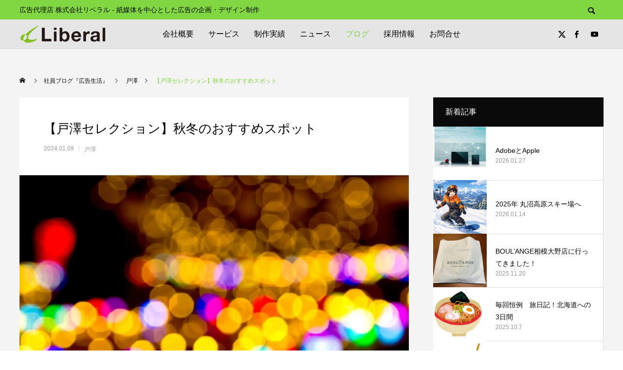

--- FILE ---
content_type: text/html; charset=UTF-8
request_url: https://www.liberal-ad.co.jp/blog/recommended-spots/
body_size: 19417
content:
<!DOCTYPE html><html class="pc" dir="ltr" lang="ja" prefix="og: https://ogp.me/ns#"><head prefix="og: http://ogp.me/ns# fb: http://ogp.me/ns/fb#"><meta charset="UTF-8">
<!--[if IE]><meta http-equiv="X-UA-Compatible" content="IE=edge"><![endif]--><meta name="viewport" content="width=device-width"><meta name="description" content="こんにちは営業の戸澤です&#x263a;︎&amp;nbsp;やっと冬らしくなって来ましたね。私は暑いのが大の苦手なので本領発揮できるシーズンがやって来てウキウキしています。"><link rel="pingback" href="https://www.liberal-ad.co.jp/xmlrpc.php"><link rel="shortcut icon" href="https://i0.wp.com/www.liberal-ad.co.jp/wp-content/uploads/2020/12/lib_fab.png?fit=16%2C16&#038;ssl=1"><title>【戸澤セレクション】秋冬のおすすめスポット | 株式会社リベラル│紙媒体の広告制作・印刷物の企画・デザイン提案</title><meta name="robots" content="max-image-preview:large" /><meta name="author" content="liberal_admin"/><meta name="google-site-verification" content="google-site-verification&quot; content=&quot;68NfdYk4Z9PbhM66-5L30iQfK-zyq70qkCl7ZVPkwB8" /><link rel="canonical" href="https://www.liberal-ad.co.jp/blog/recommended-spots/" /><meta name="generator" content="All in One SEO (AIOSEO) 4.9.3" /><meta property="og:locale" content="ja_JP" /><meta property="og:site_name" content="【戸澤セレクション】秋冬のおすすめスポット | 株式会社リベラル│紙媒体の広告制作・印刷物の企画・デザイン提案" /><meta property="og:type" content="article" /><meta property="og:title" content="【戸澤セレクション】秋冬のおすすめスポット | 株式会社リベラル│紙媒体の広告制作・印刷物の企画・デザイン提案" /><meta property="og:url" content="https://www.liberal-ad.co.jp/blog/recommended-spots/" /><meta property="article:published_time" content="2024-01-08T23:15:17+00:00" /><meta property="article:modified_time" content="2024-01-05T08:38:53+00:00" /><meta property="article:publisher" content="https://www.facebook.com/profile.php?id=100063786572260" /><meta name="twitter:card" content="summary" /><meta name="twitter:site" content="@liberal_ad" /><meta name="twitter:title" content="【戸澤セレクション】秋冬のおすすめスポット | 株式会社リベラル│紙媒体の広告制作・印刷物の企画・デザイン提案" /><meta name="twitter:creator" content="@liberal_ad" />
<script type="application/ld+json" class="aioseo-schema">{"@context":"https:\/\/schema.org","@graph":[{"@type":"Article","@id":"https:\/\/www.liberal-ad.co.jp\/blog\/recommended-spots\/#article","name":"\u3010\u6238\u6fa4\u30bb\u30ec\u30af\u30b7\u30e7\u30f3\u3011\u79cb\u51ac\u306e\u304a\u3059\u3059\u3081\u30b9\u30dd\u30c3\u30c8 | \u682a\u5f0f\u4f1a\u793e\u30ea\u30d9\u30e9\u30eb\u2502\u7d19\u5a92\u4f53\u306e\u5e83\u544a\u5236\u4f5c\u30fb\u5370\u5237\u7269\u306e\u4f01\u753b\u30fb\u30c7\u30b6\u30a4\u30f3\u63d0\u6848","headline":"\u3010\u6238\u6fa4\u30bb\u30ec\u30af\u30b7\u30e7\u30f3\u3011\u79cb\u51ac\u306e\u304a\u3059\u3059\u3081\u30b9\u30dd\u30c3\u30c8","author":{"@id":"https:\/\/www.liberal-ad.co.jp\/blog\/author\/liberal_admin\/#author"},"publisher":{"@id":"https:\/\/www.liberal-ad.co.jp\/#organization"},"image":{"@type":"ImageObject","url":"https:\/\/i0.wp.com\/www.liberal-ad.co.jp\/wp-content\/uploads\/2024\/01\/155f599a8ae7296b3975c500433a03e4.jpeg?fit=600%2C400&ssl=1","width":600,"height":400},"datePublished":"2024-01-09T08:15:17+09:00","dateModified":"2024-01-05T17:38:53+09:00","inLanguage":"ja","mainEntityOfPage":{"@id":"https:\/\/www.liberal-ad.co.jp\/blog\/recommended-spots\/#webpage"},"isPartOf":{"@id":"https:\/\/www.liberal-ad.co.jp\/blog\/recommended-spots\/#webpage"},"articleSection":"\u6238\u6fa4"},{"@type":"BreadcrumbList","@id":"https:\/\/www.liberal-ad.co.jp\/blog\/recommended-spots\/#breadcrumblist","itemListElement":[{"@type":"ListItem","@id":"https:\/\/www.liberal-ad.co.jp#listItem","position":1,"name":"\u30db\u30fc\u30e0","item":"https:\/\/www.liberal-ad.co.jp","nextItem":{"@type":"ListItem","@id":"https:\/\/www.liberal-ad.co.jp\/blog\/category\/tozawa_yuuka\/#listItem","name":"\u6238\u6fa4"}},{"@type":"ListItem","@id":"https:\/\/www.liberal-ad.co.jp\/blog\/category\/tozawa_yuuka\/#listItem","position":2,"name":"\u6238\u6fa4","item":"https:\/\/www.liberal-ad.co.jp\/blog\/category\/tozawa_yuuka\/","nextItem":{"@type":"ListItem","@id":"https:\/\/www.liberal-ad.co.jp\/blog\/recommended-spots\/#listItem","name":"\u3010\u6238\u6fa4\u30bb\u30ec\u30af\u30b7\u30e7\u30f3\u3011\u79cb\u51ac\u306e\u304a\u3059\u3059\u3081\u30b9\u30dd\u30c3\u30c8"},"previousItem":{"@type":"ListItem","@id":"https:\/\/www.liberal-ad.co.jp#listItem","name":"\u30db\u30fc\u30e0"}},{"@type":"ListItem","@id":"https:\/\/www.liberal-ad.co.jp\/blog\/recommended-spots\/#listItem","position":3,"name":"\u3010\u6238\u6fa4\u30bb\u30ec\u30af\u30b7\u30e7\u30f3\u3011\u79cb\u51ac\u306e\u304a\u3059\u3059\u3081\u30b9\u30dd\u30c3\u30c8","previousItem":{"@type":"ListItem","@id":"https:\/\/www.liberal-ad.co.jp\/blog\/category\/tozawa_yuuka\/#listItem","name":"\u6238\u6fa4"}}]},{"@type":"Organization","@id":"https:\/\/www.liberal-ad.co.jp\/#organization","name":"\u682a\u5f0f\u4f1a\u793e\u30ea\u30d9\u30e9\u30eb","description":"\u5e83\u544a\u4ee3\u7406\u5e97 \u682a\u5f0f\u4f1a\u793e\u30ea\u30d9\u30e9\u30eb - \u7d19\u5a92\u4f53\u3092\u4e2d\u5fc3\u3068\u3057\u305f\u5e83\u544a\u306e\u4f01\u753b\u30fb\u30c7\u30b6\u30a4\u30f3\u5236\u4f5c","url":"https:\/\/www.liberal-ad.co.jp\/","telephone":"+81462748161","logo":{"@type":"ImageObject","url":"https:\/\/i0.wp.com\/www.liberal-ad.co.jp\/wp-content\/uploads\/2021\/01\/liberal-logo.png?fit=356%2C72&ssl=1","@id":"https:\/\/www.liberal-ad.co.jp\/blog\/recommended-spots\/#organizationLogo","width":356,"height":72},"image":{"@id":"https:\/\/www.liberal-ad.co.jp\/blog\/recommended-spots\/#organizationLogo"},"sameAs":["https:\/\/www.facebook.com\/profile.php?id=100063786572260","https:\/\/twitter.com\/liberal_ad","https:\/\/www.youtube.com\/channel\/UC1HJwB0IM8G3Gqh_z6IulgQ"]},{"@type":"Person","@id":"https:\/\/www.liberal-ad.co.jp\/blog\/author\/liberal_admin\/#author","url":"https:\/\/www.liberal-ad.co.jp\/blog\/author\/liberal_admin\/","name":"liberal_admin","image":{"@type":"ImageObject","@id":"https:\/\/www.liberal-ad.co.jp\/blog\/recommended-spots\/#authorImage","url":"https:\/\/secure.gravatar.com\/avatar\/eab8afc7268d25283ceb0342974e9339125e26aa17ae25f1b3e211a508f7d55d?s=96&d=mm&r=g","width":96,"height":96,"caption":"liberal_admin"}},{"@type":"WebPage","@id":"https:\/\/www.liberal-ad.co.jp\/blog\/recommended-spots\/#webpage","url":"https:\/\/www.liberal-ad.co.jp\/blog\/recommended-spots\/","name":"\u3010\u6238\u6fa4\u30bb\u30ec\u30af\u30b7\u30e7\u30f3\u3011\u79cb\u51ac\u306e\u304a\u3059\u3059\u3081\u30b9\u30dd\u30c3\u30c8 | \u682a\u5f0f\u4f1a\u793e\u30ea\u30d9\u30e9\u30eb\u2502\u7d19\u5a92\u4f53\u306e\u5e83\u544a\u5236\u4f5c\u30fb\u5370\u5237\u7269\u306e\u4f01\u753b\u30fb\u30c7\u30b6\u30a4\u30f3\u63d0\u6848","inLanguage":"ja","isPartOf":{"@id":"https:\/\/www.liberal-ad.co.jp\/#website"},"breadcrumb":{"@id":"https:\/\/www.liberal-ad.co.jp\/blog\/recommended-spots\/#breadcrumblist"},"author":{"@id":"https:\/\/www.liberal-ad.co.jp\/blog\/author\/liberal_admin\/#author"},"creator":{"@id":"https:\/\/www.liberal-ad.co.jp\/blog\/author\/liberal_admin\/#author"},"image":{"@type":"ImageObject","url":"https:\/\/i0.wp.com\/www.liberal-ad.co.jp\/wp-content\/uploads\/2024\/01\/155f599a8ae7296b3975c500433a03e4.jpeg?fit=600%2C400&ssl=1","@id":"https:\/\/www.liberal-ad.co.jp\/blog\/recommended-spots\/#mainImage","width":600,"height":400},"primaryImageOfPage":{"@id":"https:\/\/www.liberal-ad.co.jp\/blog\/recommended-spots\/#mainImage"},"datePublished":"2024-01-09T08:15:17+09:00","dateModified":"2024-01-05T17:38:53+09:00"},{"@type":"WebSite","@id":"https:\/\/www.liberal-ad.co.jp\/#website","url":"https:\/\/www.liberal-ad.co.jp\/","name":"\u682a\u5f0f\u4f1a\u793e\u30ea\u30d9\u30e9\u30eb\u2502\u7d19\u5a92\u4f53\u306e\u5e83\u544a\u5236\u4f5c\u30fb\u5370\u5237\u7269\u306e\u4f01\u753b\u30fb\u30c7\u30b6\u30a4\u30f3\u63d0\u6848","description":"\u5e83\u544a\u4ee3\u7406\u5e97 \u682a\u5f0f\u4f1a\u793e\u30ea\u30d9\u30e9\u30eb - \u7d19\u5a92\u4f53\u3092\u4e2d\u5fc3\u3068\u3057\u305f\u5e83\u544a\u306e\u4f01\u753b\u30fb\u30c7\u30b6\u30a4\u30f3\u5236\u4f5c","inLanguage":"ja","publisher":{"@id":"https:\/\/www.liberal-ad.co.jp\/#organization"}}]}</script><meta property="og:type" content="article"><meta property="og:url" content="https://www.liberal-ad.co.jp/blog/recommended-spots/"><meta property="og:title" content="【戸澤セレクション】秋冬のおすすめスポット | 株式会社リベラル│紙媒体の広告制作・印刷物の企画・デザイン提案"><meta property="og:description" content="こんにちは営業の戸澤です&#x263a;︎&amp;nbsp;やっと冬らしくなって来ましたね。私は暑いのが大の苦手なので本領発揮できるシーズンがやって来てウキウキしています。"><meta property="og:site_name" content="株式会社リベラル│紙媒体の広告制作・印刷物の企画・デザイン提案"><meta property="og:image" content="https://i0.wp.com/www.liberal-ad.co.jp/wp-content/uploads/2024/01/155f599a8ae7296b3975c500433a03e4.jpeg?fit=600%2C400&amp;ssl=1"><meta property="og:image:secure_url" content="https://i0.wp.com/www.liberal-ad.co.jp/wp-content/uploads/2024/01/155f599a8ae7296b3975c500433a03e4.jpeg?fit=600%2C400&amp;ssl=1"><meta property="og:image:width" content="600"><meta property="og:image:height" content="400"><meta name="twitter:card" content="summary"><meta name="twitter:site" content="@liberal_ad"><meta name="twitter:creator" content="@liberal_ad"><meta name="twitter:title" content="【戸澤セレクション】秋冬のおすすめスポット | 株式会社リベラル│紙媒体の広告制作・印刷物の企画・デザイン提案"><meta property="twitter:description" content="こんにちは営業の戸澤です&#x263a;︎&amp;nbsp;やっと冬らしくなって来ましたね。私は暑いのが大の苦手なので本領発揮できるシーズンがやって来てウキウキしています。"><meta name="twitter:image:src" content="https://i0.wp.com/www.liberal-ad.co.jp/wp-content/uploads/2024/01/155f599a8ae7296b3975c500433a03e4.jpeg?resize=250%2C250&amp;ssl=1"><link rel='dns-prefetch' href='//secure.gravatar.com' /><link rel='dns-prefetch' href='//stats.wp.com' /><link rel='dns-prefetch' href='//v0.wordpress.com' /><link rel='preconnect' href='//i0.wp.com' /><link rel='preconnect' href='//c0.wp.com' /><link rel="alternate" type="application/rss+xml" title="株式会社リベラル│紙媒体の広告制作・印刷物の企画・デザイン提案 &raquo; フィード" href="https://www.liberal-ad.co.jp/feed/" /><link rel="alternate" type="application/rss+xml" title="株式会社リベラル│紙媒体の広告制作・印刷物の企画・デザイン提案 &raquo; コメントフィード" href="https://www.liberal-ad.co.jp/comments/feed/" />
<script src="//www.googletagmanager.com/gtag/js?id=G-E3P646NTBR"  data-cfasync="false" data-wpfc-render="false" type="text/javascript" async></script>
<script data-cfasync="false" data-wpfc-render="false" type="text/javascript">var mi_version='9.11.1';var mi_track_user=true;var mi_no_track_reason='';var MonsterInsightsDefaultLocations={"page_location":"https:\/\/www.liberal-ad.co.jp\/blog\/recommended-spots\/"};if(typeof MonsterInsightsPrivacyGuardFilter==='function'){var MonsterInsightsLocations=(typeof MonsterInsightsExcludeQuery==='object')?MonsterInsightsPrivacyGuardFilter(MonsterInsightsExcludeQuery):MonsterInsightsPrivacyGuardFilter(MonsterInsightsDefaultLocations);}else{var MonsterInsightsLocations=(typeof MonsterInsightsExcludeQuery==='object')?MonsterInsightsExcludeQuery:MonsterInsightsDefaultLocations;}
var disableStrs=['ga-disable-G-E3P646NTBR',];function __gtagTrackerIsOptedOut(){for(var index=0;index<disableStrs.length;index++){if(document.cookie.indexOf(disableStrs[index]+'=true')>-1){return true;}}
return false;}
if(__gtagTrackerIsOptedOut()){for(var index=0;index<disableStrs.length;index++){window[disableStrs[index]]=true;}}
function __gtagTrackerOptout(){for(var index=0;index<disableStrs.length;index++){document.cookie=disableStrs[index]+'=true; expires=Thu, 31 Dec 2099 23:59:59 UTC; path=/';window[disableStrs[index]]=true;}}
if('undefined'===typeof gaOptout){function gaOptout(){__gtagTrackerOptout();}}
window.dataLayer=window.dataLayer||[];window.MonsterInsightsDualTracker={helpers:{},trackers:{},};if(mi_track_user){function __gtagDataLayer(){dataLayer.push(arguments);}
function __gtagTracker(type,name,parameters){if(!parameters){parameters={};}
if(parameters.send_to){__gtagDataLayer.apply(null,arguments);return;}
if(type==='event'){parameters.send_to=monsterinsights_frontend.v4_id;var hookName=name;if(typeof parameters['event_category']!=='undefined'){hookName=parameters['event_category']+':'+name;}
if(typeof MonsterInsightsDualTracker.trackers[hookName]!=='undefined'){MonsterInsightsDualTracker.trackers[hookName](parameters);}else{__gtagDataLayer('event',name,parameters);}}else{__gtagDataLayer.apply(null,arguments);}}
__gtagTracker('js',new Date());__gtagTracker('set',{'developer_id.dZGIzZG':true,});if(MonsterInsightsLocations.page_location){__gtagTracker('set',MonsterInsightsLocations);}
__gtagTracker('config','G-E3P646NTBR',{"forceSSL":"true","link_attribution":"true"});window.gtag=__gtagTracker;(function(){var noopfn=function(){return null;};var newtracker=function(){return new Tracker();};var Tracker=function(){return null;};var p=Tracker.prototype;p.get=noopfn;p.set=noopfn;p.send=function(){var args=Array.prototype.slice.call(arguments);args.unshift('send');__gaTracker.apply(null,args);};var __gaTracker=function(){var len=arguments.length;if(len===0){return;}
var f=arguments[len-1];if(typeof f!=='object'||f===null||typeof f.hitCallback!=='function'){if('send'===arguments[0]){var hitConverted,hitObject=false,action;if('event'===arguments[1]){if('undefined'!==typeof arguments[3]){hitObject={'eventAction':arguments[3],'eventCategory':arguments[2],'eventLabel':arguments[4],'value':arguments[5]?arguments[5]:1,}}}
if('pageview'===arguments[1]){if('undefined'!==typeof arguments[2]){hitObject={'eventAction':'page_view','page_path':arguments[2],}}}
if(typeof arguments[2]==='object'){hitObject=arguments[2];}
if(typeof arguments[5]==='object'){Object.assign(hitObject,arguments[5]);}
if('undefined'!==typeof arguments[1].hitType){hitObject=arguments[1];if('pageview'===hitObject.hitType){hitObject.eventAction='page_view';}}
if(hitObject){action='timing'===arguments[1].hitType?'timing_complete':hitObject.eventAction;hitConverted=mapArgs(hitObject);__gtagTracker('event',action,hitConverted);}}
return;}
function mapArgs(args){var arg,hit={};var gaMap={'eventCategory':'event_category','eventAction':'event_action','eventLabel':'event_label','eventValue':'event_value','nonInteraction':'non_interaction','timingCategory':'event_category','timingVar':'name','timingValue':'value','timingLabel':'event_label','page':'page_path','location':'page_location','title':'page_title','referrer':'page_referrer',};for(arg in args){if(!(!args.hasOwnProperty(arg)||!gaMap.hasOwnProperty(arg))){hit[gaMap[arg]]=args[arg];}else{hit[arg]=args[arg];}}
return hit;}
try{f.hitCallback();}catch(ex){}};__gaTracker.create=newtracker;__gaTracker.getByName=newtracker;__gaTracker.getAll=function(){return[];};__gaTracker.remove=noopfn;__gaTracker.loaded=true;window['__gaTracker']=__gaTracker;})();}else{console.log("");(function(){function __gtagTracker(){return null;}
window['__gtagTracker']=__gtagTracker;window['gtag']=__gtagTracker;})();}</script><link rel="stylesheet" href="https://www.liberal-ad.co.jp/wp-content/cache/tcd/common.css" type="text/css" media="all"><link rel='stylesheet' id='wp-block-library-css' href='https://c0.wp.com/c/6.8.3/wp-includes/css/dist/block-library/style.min.css' type='text/css' media='all' /><link rel='stylesheet' id='mediaelement-css' href='https://c0.wp.com/c/6.8.3/wp-includes/js/mediaelement/mediaelementplayer-legacy.min.css' type='text/css' media='all' /><link rel='stylesheet' id='wp-mediaelement-css' href='https://c0.wp.com/c/6.8.3/wp-includes/js/mediaelement/wp-mediaelement.min.css' type='text/css' media='all' /><link rel='stylesheet' id='pz-linkcard-css-css' href='//www.liberal-ad.co.jp/wp-content/uploads/pz-linkcard/style/style.min.css?ver=2.5.8.5' type='text/css' media='all' />
<script type="text/javascript" src="https://c0.wp.com/c/6.8.3/wp-includes/js/jquery/jquery.min.js" id="jquery-core-js"></script>
<script type="text/javascript" src="https://c0.wp.com/c/6.8.3/wp-includes/js/jquery/jquery-migrate.min.js" id="jquery-migrate-js"></script>
<script type="text/javascript" src="https://www.liberal-ad.co.jp/wp-content/plugins/google-analytics-for-wordpress/assets/js/frontend-gtag.min.js?ver=9.11.1" id="monsterinsights-frontend-script-js" async="async" data-wp-strategy="async"></script>
<script data-cfasync="false" data-wpfc-render="false" type="text/javascript" id='monsterinsights-frontend-script-js-extra'>var monsterinsights_frontend={"js_events_tracking":"true","download_extensions":"doc,pdf,ppt,zip,xls,docx,pptx,xlsx","inbound_paths":"[{\"path\":\"\\\/go\\\/\",\"label\":\"affiliate\"},{\"path\":\"\\\/recommend\\\/\",\"label\":\"affiliate\"}]","home_url":"https:\/\/www.liberal-ad.co.jp","hash_tracking":"false","v4_id":"G-E3P646NTBR"};</script>
<script type="text/javascript" src="https://www.liberal-ad.co.jp/wp-content/plugins/responsive-lightbox/assets/dompurify/purify.min.js?ver=3.3.1" id="dompurify-js"></script>
<script type="text/javascript" id="responsive-lightbox-sanitizer-js-before">window.RLG=window.RLG||{};window.RLG.sanitizeAllowedHosts=["youtube.com","www.youtube.com","youtu.be","vimeo.com","player.vimeo.com"];</script>
<script type="text/javascript" src="https://www.liberal-ad.co.jp/wp-content/plugins/responsive-lightbox/js/sanitizer.js?ver=2.7.0" id="responsive-lightbox-sanitizer-js"></script>
<script type="text/javascript" src="https://www.liberal-ad.co.jp/wp-content/plugins/responsive-lightbox/assets/swipebox/jquery.swipebox.min.js?ver=1.5.2" id="responsive-lightbox-swipebox-js"></script>
<script type="text/javascript" src="https://c0.wp.com/c/6.8.3/wp-includes/js/underscore.min.js" id="underscore-js"></script>
<script type="text/javascript" src="https://www.liberal-ad.co.jp/wp-content/plugins/responsive-lightbox/assets/infinitescroll/infinite-scroll.pkgd.min.js?ver=4.0.1" id="responsive-lightbox-infinite-scroll-js"></script>
<script type="text/javascript" id="responsive-lightbox-js-before">var rlArgs={"script":"swipebox","selector":"lightbox","customEvents":"","activeGalleries":true,"animation":true,"hideCloseButtonOnMobile":false,"removeBarsOnMobile":false,"hideBars":true,"hideBarsDelay":5000,"videoMaxWidth":1080,"useSVG":true,"loopAtEnd":false,"woocommerce_gallery":false,"ajaxurl":"https:\/\/www.liberal-ad.co.jp\/wp-admin\/admin-ajax.php","nonce":"72dffcf93f","preview":false,"postId":24869,"scriptExtension":false};</script>
<script type="text/javascript" src="https://www.liberal-ad.co.jp/wp-content/plugins/responsive-lightbox/js/front.js?ver=2.7.0" id="responsive-lightbox-js"></script><link rel="https://api.w.org/" href="https://www.liberal-ad.co.jp/wp-json/" /><link rel="alternate" title="JSON" type="application/json" href="https://www.liberal-ad.co.jp/wp-json/wp/v2/posts/24869" /><link rel='shortlink' href='https://wp.me/p52PFO-6t7' /><link rel="alternate" title="oEmbed (JSON)" type="application/json+oembed" href="https://www.liberal-ad.co.jp/wp-json/oembed/1.0/embed?url=https%3A%2F%2Fwww.liberal-ad.co.jp%2Fblog%2Frecommended-spots%2F" /><link rel="alternate" title="oEmbed (XML)" type="text/xml+oembed" href="https://www.liberal-ad.co.jp/wp-json/oembed/1.0/embed?url=https%3A%2F%2Fwww.liberal-ad.co.jp%2Fblog%2Frecommended-spots%2F&#038;format=xml" />
<script type="text/javascript">window._se_plugin_version='8.1.9';</script><link rel="stylesheet" media="screen and (max-width:1251px)" href="https://www.liberal-ad.co.jp/wp-content/themes/anthem_tcd083/css/footer-bar.css?ver=1.10"><script src="https://www.liberal-ad.co.jp/wp-content/themes/anthem_tcd083/js/jquery.easing.1.4.js?ver=1.10"></script>
<script src="https://www.liberal-ad.co.jp/wp-content/themes/anthem_tcd083/js/jscript.js?ver=1.10"></script>
<script src="https://www.liberal-ad.co.jp/wp-content/themes/anthem_tcd083/js/comment.js?ver=1.10"></script><script src="https://www.liberal-ad.co.jp/wp-content/themes/anthem_tcd083/js/simplebar.min.js?ver=1.10"></script><style>body,input,textarea{font-family:Arial,"Hiragino Kaku Gothic ProN","ヒラギノ角ゴ ProN W3","メイリオ",Meiryo,sans-serif}.rich_font,.p-vertical{font-family:Arial,"Hiragino Kaku Gothic ProN","ヒラギノ角ゴ ProN W3","メイリオ",Meiryo,sans-serif}.rich_font_type1{font-family:Arial,"Hiragino Kaku Gothic ProN","ヒラギノ角ゴ ProN W3","メイリオ",Meiryo,sans-serif}.rich_font_type2{font-family:Arial,"Hiragino Sans","ヒラギノ角ゴ ProN","Hiragino Kaku Gothic ProN","游ゴシック",YuGothic,"メイリオ",Meiryo,sans-serif;font-weight:500}.rich_font_type3{font-family:"Times New Roman","游明朝","Yu Mincho","游明朝体","YuMincho","ヒラギノ明朝 Pro W3","Hiragino Mincho Pro","HiraMinProN-W3","HGS明朝E","ＭＳ Ｐ明朝","MS PMincho",serif;font-weight:500}.post_content,#next_prev_post{font-family:Arial,"Hiragino Kaku Gothic ProN","ヒラギノ角ゴ ProN W3","メイリオ",Meiryo,sans-serif}.widget_headline{font-family:Arial,"Hiragino Kaku Gothic ProN","ヒラギノ角ゴ ProN W3","メイリオ",Meiryo,sans-serif}#header_top{color:#000;background:#81d742}#header_top a,header_search .button label:before{color:#000}#header_bottom{color:#000;background:#e5e5e5}#header_bottom a{color:#000}#header_top a:hover,#header_bottom a:hover,header_search .button label:hover:before{color:#81d742}#header_search .button label{background:#81d742}.header_fix #header_bottom,.header_fix_mobile #header_bottom{background:rgba(229,229,229,1)}.header_fix #header.active #header_bottom,.header_fix_mobile #header.active #header_bottom{background:rgba(229,229,229,1)}#global_menu>ul>li>a,body.home #global_menu>ul>li.current-menu-item>a{color:#000}#global_menu>ul>li.active>a,#global_menu>ul>li.active_button>a{color:#81d742 !important}#global_menu ul ul a{color:#fff;background:#7c7c7c}#global_menu ul ul a:hover{color:#fff;background:#81d742}#menu_button span{background:#000}#menu_button:hover span{background:#81d742 !important}#drawer_menu{background:#222}#mobile_menu a,.mobile #lang_button a{color:#fff;background:#222;border-color:#444}#mobile_menu li li a{color:#fff;background:#333}#mobile_menu a:hover,#drawer_menu .close_button:hover,#mobile_menu .child_menu_button:hover{color:#fff;background:#81d742}#mobile_menu li li a:hover{color:#fff}#lang_button_mobile{background:#222}#lang_button_mobile li{border-color:#444}#lang_button_mobile li a{color:#fff;background:#222;border-color:#444}#lang_button_mobile li a:hover{color:#fff;background:#81d742}#lang_mobile_button:hover:before,#lang_mobile_button.active:before{color:#81d742}#header_search .input_area input,#footer_search{background:#fff}.megamenu_product_category_list{background:#222}.megamenu_product_category_list .title{font-size:16px}.megamenu_blog_list{background:#222}.megamenu_blog_list .title{font-size:14px}#return_top a:before{color:#000}#return_top a{background:#81d742}#return_top a:hover{background:#009b21}.author_profile a.avatar img,.animate_image img,.animate_background .image,#recipe_archive .blur_image{width:100%;height:auto;-webkit-transition:transform .75s ease;transition:transform .75s ease}.author_profile a.avatar:hover img,.animate_image:hover img,.animate_background:hover .image,#recipe_archive a:hover .blur_image{-webkit-transform:scale(1.1);transform:scale(1.1)}a{color:#000}a:hover,#header_logo a:hover,#global_menu>ul>li.current-menu-item>a,.megamenu_blog_list a:hover .title,#footer a:hover,#footer_social_link li a:hover:before,#bread_crumb a:hover,#bread_crumb li.home a:hover:after,#bread_crumb,#bread_crumb li.last,#next_prev_post a:hover,.index_post_slider .category a:hover,.index_post_slider .carousel_arrow:hover:before,.single_copy_title_url_btn:hover,#footer_post_list a:hover .title,#footer_carousel_inner a:hover .desc,.support_list .date,.support_list .question:hover,.support_list .question.active,.widget_tab_post_list_button a.active,.p-dropdown__list li a:hover,.p-dropdown__title:hover,.p-dropdown__title:hover:after,.p-dropdown__title:hover:after,.p-dropdown__list li a:hover,.p-dropdown__list .child_menu_button:hover,.tcdw_search_box_widget .search_area .search_button:hover:before,#blog_list .title a:hover,#post_title_area .category a:hover,#related_post .category a:hover,#blog_list li a:hover,#index_news a .date,#index_news_slider a:hover .title,.tcd_category_list a:hover,.tcd_category_list .child_menu_button:hover,.styled_post_list1 a:hover .title,#post_title_area .post_meta a:hover,#single_author_title_area .author_link li a:hover:before,.author_profile a:hover,.author_profile .author_link li a:hover:before,#post_meta_bottom a:hover,.cardlink_title a:hover,.comment a:hover,.comment_form_wrapper a:hover,#searchform .submit_button:hover:before{color:#81d742}.megamenu_product_category_list a:hover .title_area,#comment_tab li.active a,#submit_comment:hover,#cancel_comment_reply a:hover,#wp-calendar #prev a:hover,#wp-calendar #next a:hover,#wp-calendar td a:hover,#post_pagination p,#post_pagination a:hover,#p_readmore .button:hover,.page_navi a:hover,.page_navi span.current,#post_pagination a:hover,.c-pw__btn:hover,#post_pagination a:hover,#comment_tab li a:hover,#footer_post_list .category a,.post_slider_widget .slick-dots button:hover:before,.post_slider_widget .slick-dots .slick-active button:before,#header_slider .slick-dots button:hover:before,#header_slider .slick-dots .slick-active button:before,.cb_product_review .vote_buttons a:hover,.cb_product_review .vote_buttons a.active{background-color:#81d742}.megamenu_product_category_list a:hover .title_area,.megamenu_product_category_list .item:first-of-type a:hover .title_area,.index_post_slider .carousel_arrow:hover,.widget_headline,#comment_textarea textarea:focus,.c-pw__box-input:focus,.page_navi a:hover,.page_navi span.current,#post_pagination p,#post_pagination a:hover,#header_slider .slick-dots button:hover:before,#header_slider .slick-dots .slick-active button:before,.cb_product_review .vote_buttons a:hover,.cb_product_review .vote_buttons a.active{border-color:#81d742}#footer_post_list .category a:hover{background:rgba(129,215,66,.7)}.widget_headline{background:#0a0a0a}.post_content a,.custom-html-widget a{color:#34aa81}.post_content a:hover,.custom-html-widget a:hover{color:#bf0033}.styled_h2{font-size:26px !important;text-align:left;color:#fff;background:#000;border-top:0 solid #ddd;border-bottom:0 solid #ddd;border-left:0 solid #ddd;border-right:0 solid #ddd;padding:15px !important;margin:0 0 30px !important}.styled_h3{font-size:22px !important;text-align:left;color:#303030;background:#c5e0be;border-top:0 solid #ddd;border-bottom:0 solid #ddd;border-left:5px solid #6ad61d;border-right:0 solid #ddd;padding:6px 0 6px 15px !important;margin:30px 0 10px !important}.styled_h4{font-size:22px !important;text-align:left;color:#000;background:#c5e0be;border-top:0 solid #ddd;border-bottom:0 solid #ddd;border-left:5px solid #6ad61d;border-right:0 solid #ddd;padding:6px 0 6px 15px !important;margin:30px 0 10px !important}.styled_h5{font-size:14px !important;text-align:left;color:#000;border-top:0 solid #ddd;border-bottom:1px solid #ddd;border-left:0 solid #ddd;border-right:0 solid #ddd;padding:3px 0 3px 24px !important;margin:0 0 30px !important}.q_custom_button1{color:#000 !important;border-color:rgba(102,102,102,0)}.q_custom_button1.animation_type1{background:#81d742}.q_custom_button1:hover,.q_custom_button1:focus{color:#fff !important;border-color:rgba(102,102,102,.1)}.q_custom_button1.animation_type1:hover{background:#009b21}.q_custom_button1:before{background:#009b21}.q_custom_button2{color:#fff !important;border-color:rgba(83,83,83,1)}.q_custom_button2.animation_type1{background:#535353}.q_custom_button2:hover,.q_custom_button2:focus{color:#fff !important;border-color:rgba(125,125,125,1)}.q_custom_button2.animation_type1:hover{background:#7d7d7d}.q_custom_button2:before{background:#7d7d7d}.q_custom_button3{color:#fff !important;border-color:rgba(83,83,83,1)}.q_custom_button3.animation_type1{background:#535353}.q_custom_button3:hover,.q_custom_button3:focus{color:#fff !important;border-color:rgba(125,125,125,1)}.q_custom_button3.animation_type1:hover{background:#7d7d7d}.q_custom_button3:before{background:#7d7d7d}.speech_balloon_left1 .speach_balloon_text{background-color:#ffdfdf;border-color:#ffdfdf;color:#000}.speech_balloon_left1 .speach_balloon_text:before{border-right-color:#ffdfdf}.speech_balloon_left1 .speach_balloon_text:after{border-right-color:#ffdfdf}.speech_balloon_left2 .speach_balloon_text{background-color:#fff;border-color:#ff5353;color:#000}.speech_balloon_left2 .speach_balloon_text:before{border-right-color:#ff5353}.speech_balloon_left2 .speach_balloon_text:after{border-right-color:#fff}.speech_balloon_right1 .speach_balloon_text{background-color:#ccf4ff;border-color:#ccf4ff;color:#000}.speech_balloon_right1 .speach_balloon_text:before{border-left-color:#ccf4ff}.speech_balloon_right1 .speach_balloon_text:after{border-left-color:#ccf4ff}.speech_balloon_right2 .speach_balloon_text{background-color:#fff;border-color:#0789b5;color:#000}.speech_balloon_right2 .speach_balloon_text:before{border-left-color:#0789b5}.speech_balloon_right2 .speach_balloon_text:after{border-left-color:#fff}.qt_google_map .pb_googlemap_custom-overlay-inner{background:#000;color:#fff}.qt_google_map .pb_googlemap_custom-overlay-inner:after{border-color:#000 transparent transparent}#post_title_area .title{font-size:26px}#article .post_content{font-size:16px}#related_post .headline{font-size:16px;background:#000}#comments .headline{font-size:16px;background:#000}@media screen and (max-width:750px){#post_title_area .title{font-size:18px}#article .post_content{font-size:14px}#related_post .headline{font-size:14px}#comments .headline{font-size:14px}}#site_wrap{display:none}#site_loader_overlay{background:#fff;opacity:1;position:fixed;top:0;left:0;width:100%;height:100%;width:100vw;height:100vh;z-index:99999}#site_loader_overlay.slide_up{top:-100vh;opacity:0;-webkit-transition:transition:top 1s cubic-bezier(.83,0,.17,1) .4s,opacity 0s cubic-bezier(.83,0,.17,1) 1.5s;transition:top 1s cubic-bezier(.83,0,.17,1) .4s,opacity 0s cubic-bezier(.83,0,.17,1) 1.5s}#site_loader_overlay.slide_down{top:100vh;opacity:0;-webkit-transition:transition:top 1s cubic-bezier(.83,0,.17,1) .4s,opacity 0s cubic-bezier(.83,0,.17,1) 1.5s;transition:top 1s cubic-bezier(.83,0,.17,1) .4s,opacity 0s cubic-bezier(.83,0,.17,1) 1.5s}#site_loader_overlay.slide_left{left:-100vw;opactiy:0;-webkit-transition:transition:left 1s cubic-bezier(.83,0,.17,1) .4s,opacity 0s cubic-bezier(.83,0,.17,1) 1.5s;transition:left 1s cubic-bezier(.83,0,.17,1) .4s,opacity 0s cubic-bezier(.83,0,.17,1) 1.5s}#site_loader_overlay.slide_right{left:100vw;opactiy:0;-webkit-transition:transition:left 1s cubic-bezier(.83,0,.17,1) .4s,opacity 0s cubic-bezier(.83,0,.17,1) 1.5s;transition:left 1s cubic-bezier(.83,0,.17,1) .4s,opacity 0s cubic-bezier(.83,0,.17,1) 1.5s}#site_loader_animation{width:44px;height:44px;position:absolute;top:0;left:0;right:0;bottom:0;margin:auto}#site_loader_animation:before{position:absolute;bottom:0;left:0;display:block;width:12px;height:12px;content:'';box-shadow:20px 0 0 rgba(129,215,66,1),40px 0 0 rgba(129,215,66,1),0 -20px 0 rgba(129,215,66,1),20px -20px 0 rgba(129,215,66,1),40px -20px 0 rgba(129,215,66,1),0 -40px rgba(129,215,66,1),20px -40px rgba(129,215,66,1),40px -40px rgba(153,153,153,0);animation:loading-square-loader 5.4s linear forwards infinite}#site_loader_animation:after{position:absolute;bottom:10px;left:0;display:block;width:12px;height:12px;background-color:rgba(153,153,153,1);opacity:0;content:'';animation:loading-square-base 5.4s linear forwards infinite}@-webkit-keyframes loading-square-base{0%{bottom:10px;opacity:0}5%,50%{bottom:0;opacity:1}55%,100%{bottom:-10px;opacity:0}}@keyframes loading-square-base{0%{bottom:10px;opacity:0}5%,50%{bottom:0;opacity:1}55%,100%{bottom:-10px;opacity:0}}@-webkit-keyframes loading-square-loader{0%{box-shadow:20px -10px rgba(129,215,66,0),40px 0 rgba(129,215,66,0),0 -20px rgba(129,215,66,0),20px -20px rgba(129,215,66,0),40px -20px rgba(129,215,66,0),0 -40px rgba(129,215,66,0),20px -40px rgba(129,215,66,0),40px -40px rgba(242,205,123,0)}5%{box-shadow:20px -10px rgba(129,215,66,0),40px 0 rgba(129,215,66,0),0 -20px rgba(129,215,66,0),20px -20px rgba(129,215,66,0),40px -20px rgba(129,215,66,0),0 -40px rgba(129,215,66,0),20px -40px rgba(129,215,66,0),40px -40px rgba(242,205,123,0)}10%{box-shadow:20px 0 rgba(129,215,66,1),40px -10px rgba(129,215,66,0),0 -20px rgba(129,215,66,0),20px -20px rgba(129,215,66,0),40px -20px rgba(129,215,66,0),0 -40px rgba(129,215,66,0),20px -40px rgba(129,215,66,0),40px -40px rgba(242,205,123,0)}15%{box-shadow:20px 0 rgba(129,215,66,1),40px 0 rgba(129,215,66,1),0 -30px rgba(129,215,66,0),20px -20px rgba(129,215,66,0),40px -20px rgba(129,215,66,0),0 -40px rgba(129,215,66,0),20px -40px rgba(129,215,66,0),40px -40px rgba(242,205,123,0)}20%{box-shadow:20px 0 rgba(129,215,66,1),40px 0 rgba(129,215,66,1),0 -20px rgba(129,215,66,1),20px -30px rgba(129,215,66,0),40px -20px rgba(129,215,66,0),0 -40px rgba(129,215,66,0),20px -40px rgba(129,215,66,0),40px -40px rgba(242,205,123,0)}25%{box-shadow:20px 0 rgba(129,215,66,1),40px 0 rgba(129,215,66,1),0 -20px rgba(129,215,66,1),20px -20px rgba(129,215,66,1),40px -30px rgba(129,215,66,0),0 -40px rgba(129,215,66,0),20px -40px rgba(129,215,66,0),40px -40px rgba(242,205,123,0)}30%{box-shadow:20px 0 rgba(129,215,66,1),40px 0 rgba(129,215,66,1),0 -20px rgba(129,215,66,1),20px -20px rgba(129,215,66,1),40px -20px rgba(129,215,66,1),0 -50px rgba(129,215,66,0),20px -40px rgba(129,215,66,0),40px -40px rgba(242,205,123,0)}35%{box-shadow:20px 0 rgba(129,215,66,1),40px 0 rgba(129,215,66,1),0 -20px rgba(129,215,66,1),20px -20px rgba(129,215,66,1),40px -20px rgba(129,215,66,1),0 -40px rgba(129,215,66,1),20px -50px rgba(129,215,66,0),40px -40px rgba(242,205,123,0)}40%{box-shadow:20px 0 rgba(129,215,66,1),40px 0 rgba(129,215,66,1),0 -20px rgba(129,215,66,1),20px -20px rgba(129,215,66,1),40px -20px rgba(129,215,66,1),0 -40px rgba(129,215,66,1),20px -40px rgba(129,215,66,1),40px -50px rgba(242,205,123,0)}45%,55%{box-shadow:20px 0 rgba(129,215,66,1),40px 0 rgba(129,215,66,1),0 -20px rgba(129,215,66,1),20px -20px rgba(129,215,66,1),40px -20px rgba(129,215,66,1),0 -40px rgba(129,215,66,1),20px -40px rgba(129,215,66,1),40px -40px rgba(153,153,153,1)}60%{box-shadow:20px 10px rgba(129,215,66,0),40px 0 rgba(129,215,66,1),0 -20px rgba(129,215,66,1),20px -20px rgba(129,215,66,1),40px -20px rgba(129,215,66,1),0 -40px rgba(129,215,66,1),20px -40px rgba(129,215,66,1),40px -40px rgba(153,153,153,1)}65%{box-shadow:20px 10px rgba(129,215,66,0),40px 10px rgba(129,215,66,0),0 -20px rgba(129,215,66,1),20px -20px rgba(129,215,66,1),40px -20px rgba(129,215,66,1),0 -40px rgba(129,215,66,1),20px -40px rgba(129,215,66,1),40px -40px rgba(153,153,153,1)}70%{box-shadow:20px 10px rgba(129,215,66,0),40px 10px rgba(129,215,66,0),0 -10px rgba(129,215,66,0),20px -20px rgba(129,215,66,1),40px -20px rgba(129,215,66,1),0 -40px rgba(129,215,66,1),20px -40px rgba(129,215,66,1),40px -40px rgba(153,153,153,1)}75%{box-shadow:20px 10px rgba(129,215,66,0),40px 10px rgba(129,215,66,0),0 -10px rgba(129,215,66,0),20px -10px rgba(129,215,66,0),40px -20px rgba(129,215,66,1),0 -40px rgba(129,215,66,1),20px -40px rgba(129,215,66,1),40px -40px rgba(153,153,153,1)}80%{box-shadow:20px 10px rgba(129,215,66,0),40px 10px rgba(129,215,66,0),0 -10px rgba(129,215,66,0),20px -10px rgba(129,215,66,0),40px -10px rgba(129,215,66,0),0 -40px rgba(129,215,66,1),20px -40px rgba(129,215,66,1),40px -40px rgba(153,153,153,1)}85%{box-shadow:20px 10px rgba(129,215,66,0),40px 10px rgba(129,215,66,0),0 -10px rgba(129,215,66,0),20px -10px rgba(129,215,66,0),40px -10px rgba(129,215,66,0),0 -30px rgba(129,215,66,0),20px -40px rgba(129,215,66,1),40px -40px rgba(153,153,153,1)}90%{box-shadow:20px 10px rgba(129,215,66,0),40px 10px rgba(129,215,66,0),0 -10px rgba(129,215,66,0),20px -10px rgba(129,215,66,0),40px -10px rgba(129,215,66,0),0 -30px rgba(129,215,66,0),20px -30px rgba(129,215,66,0),40px -40px rgba(153,153,153,1)}95%,100%{box-shadow:20px 10px rgba(129,215,66,0),40px 10px rgba(129,215,66,0),0 -10px rgba(129,215,66,0),20px -10px rgba(129,215,66,0),40px -10px rgba(129,215,66,0),0 -30px rgba(129,215,66,0),20px -30px rgba(129,215,66,0),40px -30px rgba(153,153,153,0)}}@keyframes loading-square-loader{0%{box-shadow:20px -10px rgba(129,215,66,0),40px 0 rgba(129,215,66,0),0 -20px rgba(129,215,66,0),20px -20px rgba(129,215,66,0),40px -20px rgba(129,215,66,0),0 -40px rgba(129,215,66,0),20px -40px rgba(129,215,66,0),40px -40px rgba(242,205,123,0)}5%{box-shadow:20px -10px rgba(129,215,66,0),40px 0 rgba(129,215,66,0),0 -20px rgba(129,215,66,0),20px -20px rgba(129,215,66,0),40px -20px rgba(129,215,66,0),0 -40px rgba(129,215,66,0),20px -40px rgba(129,215,66,0),40px -40px rgba(242,205,123,0)}10%{box-shadow:20px 0 rgba(129,215,66,1),40px -10px rgba(129,215,66,0),0 -20px rgba(129,215,66,0),20px -20px rgba(129,215,66,0),40px -20px rgba(129,215,66,0),0 -40px rgba(129,215,66,0),20px -40px rgba(129,215,66,0),40px -40px rgba(242,205,123,0)}15%{box-shadow:20px 0 rgba(129,215,66,1),40px 0 rgba(129,215,66,1),0 -30px rgba(129,215,66,0),20px -20px rgba(129,215,66,0),40px -20px rgba(129,215,66,0),0 -40px rgba(129,215,66,0),20px -40px rgba(129,215,66,0),40px -40px rgba(242,205,123,0)}20%{box-shadow:20px 0 rgba(129,215,66,1),40px 0 rgba(129,215,66,1),0 -20px rgba(129,215,66,1),20px -30px rgba(129,215,66,0),40px -20px rgba(129,215,66,0),0 -40px rgba(129,215,66,0),20px -40px rgba(129,215,66,0),40px -40px rgba(242,205,123,0)}25%{box-shadow:20px 0 rgba(129,215,66,1),40px 0 rgba(129,215,66,1),0 -20px rgba(129,215,66,1),20px -20px rgba(129,215,66,1),40px -30px rgba(129,215,66,0),0 -40px rgba(129,215,66,0),20px -40px rgba(129,215,66,0),40px -40px rgba(242,205,123,0)}30%{box-shadow:20px 0 rgba(129,215,66,1),40px 0 rgba(129,215,66,1),0 -20px rgba(129,215,66,1),20px -20px rgba(129,215,66,1),40px -20px rgba(129,215,66,1),0 -50px rgba(129,215,66,0),20px -40px rgba(129,215,66,0),40px -40px rgba(242,205,123,0)}35%{box-shadow:20px 0 rgba(129,215,66,1),40px 0 rgba(129,215,66,1),0 -20px rgba(129,215,66,1),20px -20px rgba(129,215,66,1),40px -20px rgba(129,215,66,1),0 -40px rgba(129,215,66,1),20px -50px rgba(129,215,66,0),40px -40px rgba(242,205,123,0)}40%{box-shadow:20px 0 rgba(129,215,66,1),40px 0 rgba(129,215,66,1),0 -20px rgba(129,215,66,1),20px -20px rgba(129,215,66,1),40px -20px rgba(129,215,66,1),0 -40px rgba(129,215,66,1),20px -40px rgba(129,215,66,1),40px -50px rgba(242,205,123,0)}45%,55%{box-shadow:20px 0 rgba(129,215,66,1),40px 0 rgba(129,215,66,1),0 -20px rgba(129,215,66,1),20px -20px rgba(129,215,66,1),40px -20px rgba(129,215,66,1),0 -40px rgba(129,215,66,1),20px -40px rgba(129,215,66,1),40px -40px rgba(153,153,153,1)}60%{box-shadow:20px 10px rgba(129,215,66,0),40px 0 rgba(129,215,66,1),0 -20px rgba(129,215,66,1),20px -20px rgba(129,215,66,1),40px -20px rgba(129,215,66,1),0 -40px rgba(129,215,66,1),20px -40px rgba(129,215,66,1),40px -40px rgba(153,153,153,1)}65%{box-shadow:20px 10px rgba(129,215,66,0),40px 10px rgba(129,215,66,0),0 -20px rgba(129,215,66,1),20px -20px rgba(129,215,66,1),40px -20px rgba(129,215,66,1),0 -40px rgba(129,215,66,1),20px -40px rgba(129,215,66,1),40px -40px rgba(153,153,153,1)}70%{box-shadow:20px 10px rgba(129,215,66,0),40px 10px rgba(129,215,66,0),0 -10px rgba(129,215,66,0),20px -20px rgba(129,215,66,1),40px -20px rgba(129,215,66,1),0 -40px rgba(129,215,66,1),20px -40px rgba(129,215,66,1),40px -40px rgba(153,153,153,1)}75%{box-shadow:20px 10px rgba(129,215,66,0),40px 10px rgba(129,215,66,0),0 -10px rgba(129,215,66,0),20px -10px rgba(129,215,66,0),40px -20px rgba(129,215,66,1),0 -40px rgba(129,215,66,1),20px -40px rgba(129,215,66,1),40px -40px rgba(153,153,153,1)}80%{box-shadow:20px 10px rgba(129,215,66,0),40px 10px rgba(129,215,66,0),0 -10px rgba(129,215,66,0),20px -10px rgba(129,215,66,0),40px -10px rgba(129,215,66,0),0 -40px rgba(129,215,66,1),20px -40px rgba(129,215,66,1),40px -40px rgba(153,153,153,1)}85%{box-shadow:20px 10px rgba(129,215,66,0),40px 10px rgba(129,215,66,0),0 -10px rgba(129,215,66,0),20px -10px rgba(129,215,66,0),40px -10px rgba(129,215,66,0),0 -30px rgba(129,215,66,0),20px -40px rgba(129,215,66,1),40px -40px rgba(153,153,153,1)}90%{box-shadow:20px 10px rgba(129,215,66,0),40px 10px rgba(129,215,66,0),0 -10px rgba(129,215,66,0),20px -10px rgba(129,215,66,0),40px -10px rgba(129,215,66,0),0 -30px rgba(129,215,66,0),20px -30px rgba(129,215,66,0),40px -40px rgba(153,153,153,1)}95%,100%{box-shadow:20px 10px rgba(129,215,66,0),40px 10px rgba(129,215,66,0),0 -10px rgba(129,215,66,0),20px -10px rgba(129,215,66,0),40px -10px rgba(129,215,66,0),0 -30px rgba(129,215,66,0),20px -30px rgba(129,215,66,0),40px -30px rgba(153,153,153,0)}}@media only screen and (max-width:767px){@-webkit-keyframes loading-square-loader{0%{box-shadow:10px -5px rgba(129,215,66,0),20px 0 rgba(129,215,66,0),0 -10px rgba(129,215,66,0),10px -10px rgba(129,215,66,0),20px -10px rgba(129,215,66,0),0 -20px rgba(129,215,66,0),10px -20px rgba(129,215,66,0),20px -20px rgba(242,205,123,0)}5%{box-shadow:10px -5px rgba(129,215,66,0),20px 0 rgba(129,215,66,0),0 -10px rgba(129,215,66,0),10px -10px rgba(129,215,66,0),20px -10px rgba(129,215,66,0),0 -20px rgba(129,215,66,0),10px -20px rgba(129,215,66,0),20px -20px rgba(242,205,123,0)}10%{box-shadow:10px 0 rgba(129,215,66,1),20px -5px rgba(129,215,66,0),0 -10px rgba(129,215,66,0),10px -10px rgba(129,215,66,0),20px -10px rgba(129,215,66,0),0 -20px rgba(129,215,66,0),10px -20px rgba(129,215,66,0),20px -20px rgba(242,205,123,0)}15%{box-shadow:10px 0 rgba(129,215,66,1),20px 0 rgba(129,215,66,1),0 -15px rgba(129,215,66,0),10px -10px rgba(129,215,66,0),20px -10px rgba(129,215,66,0),0 -20px rgba(129,215,66,0),10px -20px rgba(129,215,66,0),20px -20px rgba(242,205,123,0)}20%{box-shadow:10px 0 rgba(129,215,66,1),20px 0 rgba(129,215,66,1),0 -10px rgba(129,215,66,1),10px -15px rgba(129,215,66,0),20px -10px rgba(129,215,66,0),0 -20px rgba(129,215,66,0),10px -20px rgba(129,215,66,0),20px -20px rgba(242,205,123,0)}25%{box-shadow:10px 0 rgba(129,215,66,1),20px 0 rgba(129,215,66,1),0 -10px rgba(129,215,66,1),10px -10px rgba(129,215,66,1),20px -15px rgba(129,215,66,0),0 -20px rgba(129,215,66,0),10px -20px rgba(129,215,66,0),20px -20px rgba(242,205,123,0)}30%{box-shadow:10px 0 rgba(129,215,66,1),20px 0 rgba(129,215,66,1),0 -10px rgba(129,215,66,1),10px -10px rgba(129,215,66,1),20px -10px rgba(129,215,66,1),0 -50px rgba(129,215,66,0),10px -20px rgba(129,215,66,0),20px -20px rgba(242,205,123,0)}35%{box-shadow:10px 0 rgba(129,215,66,1),20px 0 rgba(129,215,66,1),0 -10px rgba(129,215,66,1),10px -10px rgba(129,215,66,1),20px -10px rgba(129,215,66,1),0 -20px rgba(129,215,66,1),10px -50px rgba(129,215,66,0),20px -20px rgba(242,205,123,0)}40%{box-shadow:10px 0 rgba(129,215,66,1),20px 0 rgba(129,215,66,1),0 -10px rgba(129,215,66,1),10px -10px rgba(129,215,66,1),20px -10px rgba(129,215,66,1),0 -20px rgba(129,215,66,1),10px -20px rgba(129,215,66,1),20px -50px rgba(242,205,123,0)}45%,55%{box-shadow:10px 0 rgba(129,215,66,1),20px 0 rgba(129,215,66,1),0 -10px rgba(129,215,66,1),10px -10px rgba(129,215,66,1),20px -10px rgba(129,215,66,1),0 -20px rgba(129,215,66,1),10px -20px rgba(129,215,66,1),20px -20px rgba(153,153,153,1)}60%{box-shadow:10px 5px rgba(129,215,66,0),20px 0 rgba(129,215,66,1),0 -10px rgba(129,215,66,1),10px -10px rgba(129,215,66,1),20px -10px rgba(129,215,66,1),0 -20px rgba(129,215,66,1),10px -20px rgba(129,215,66,1),20px -20px rgba(153,153,153,1)}65%{box-shadow:10px 5px rgba(129,215,66,0),20px 5px rgba(129,215,66,0),0 -10px rgba(129,215,66,1),10px -10px rgba(129,215,66,1),20px -10px rgba(129,215,66,1),0 -20px rgba(129,215,66,1),10px -20px rgba(129,215,66,1),20px -20px rgba(153,153,153,1)}70%{box-shadow:10px 5px rgba(129,215,66,0),20px 5px rgba(129,215,66,0),0 -5px rgba(129,215,66,0),10px -10px rgba(129,215,66,1),20px -10px rgba(129,215,66,1),0 -20px rgba(129,215,66,1),10px -20px rgba(129,215,66,1),20px -20px rgba(153,153,153,1)}75%{box-shadow:10px 5px rgba(129,215,66,0),20px 5px rgba(129,215,66,0),0 -5px rgba(129,215,66,0),10px -5px rgba(129,215,66,0),20px -10px rgba(129,215,66,1),0 -20px rgba(129,215,66,1),10px -20px rgba(129,215,66,1),20px -20px rgba(153,153,153,1)}80%{box-shadow:10px 5px rgba(129,215,66,0),20px 5px rgba(129,215,66,0),0 -5px rgba(129,215,66,0),10px -5px rgba(129,215,66,0),20px -5px rgba(129,215,66,0),0 -20px rgba(129,215,66,1),10px -20px rgba(129,215,66,1),20px -20px rgba(153,153,153,1)}85%{box-shadow:10px 5px rgba(129,215,66,0),20px 5px rgba(129,215,66,0),0 -5px rgba(129,215,66,0),10px -5px rgba(129,215,66,0),20px -5px rgba(129,215,66,0),0 -15px rgba(129,215,66,0),10px -20px rgba(129,215,66,1),20px -20px rgba(153,153,153,1)}90%{box-shadow:10px 5px rgba(129,215,66,0),20px 5px rgba(129,215,66,0),0 -5px rgba(129,215,66,0),10px -5px rgba(129,215,66,0),20px -5px rgba(129,215,66,0),0 -15px rgba(129,215,66,0),10px -15px rgba(129,215,66,0),20px -20px rgba(153,153,153,1)}95%,100%{box-shadow:10px 5px rgba(129,215,66,0),20px 5px rgba(129,215,66,0),0 -5px rgba(129,215,66,0),10px -5px rgba(129,215,66,0),20px -5px rgba(129,215,66,0),0 -15px rgba(129,215,66,0),10px -15px rgba(129,215,66,0),20px -15px rgba(153,153,153,0)}}@keyframes loading-square-loader{0%{box-shadow:10px -5px rgba(129,215,66,0),20px 0 rgba(129,215,66,0),0 -10px rgba(129,215,66,0),10px -10px rgba(129,215,66,0),20px -10px rgba(129,215,66,0),0 -20px rgba(129,215,66,0),10px -20px rgba(129,215,66,0),20px -20px rgba(242,205,123,0)}5%{box-shadow:10px -5px rgba(129,215,66,0),20px 0 rgba(129,215,66,0),0 -10px rgba(129,215,66,0),10px -10px rgba(129,215,66,0),20px -10px rgba(129,215,66,0),0 -20px rgba(129,215,66,0),10px -20px rgba(129,215,66,0),20px -20px rgba(242,205,123,0)}10%{box-shadow:10px 0 rgba(129,215,66,1),20px -5px rgba(129,215,66,0),0 -10px rgba(129,215,66,0),10px -10px rgba(129,215,66,0),20px -10px rgba(129,215,66,0),0 -20px rgba(129,215,66,0),10px -20px rgba(129,215,66,0),20px -20px rgba(242,205,123,0)}15%{box-shadow:10px 0 rgba(129,215,66,1),20px 0 rgba(129,215,66,1),0 -15px rgba(129,215,66,0),10px -10px rgba(129,215,66,0),20px -10px rgba(129,215,66,0),0 -20px rgba(129,215,66,0),10px -20px rgba(129,215,66,0),20px -20px rgba(242,205,123,0)}20%{box-shadow:10px 0 rgba(129,215,66,1),20px 0 rgba(129,215,66,1),0 -10px rgba(129,215,66,1),10px -15px rgba(129,215,66,0),20px -10px rgba(129,215,66,0),0 -20px rgba(129,215,66,0),10px -20px rgba(129,215,66,0),20px -20px rgba(242,205,123,0)}25%{box-shadow:10px 0 rgba(129,215,66,1),20px 0 rgba(129,215,66,1),0 -10px rgba(129,215,66,1),10px -10px rgba(129,215,66,1),20px -15px rgba(129,215,66,0),0 -20px rgba(129,215,66,0),10px -20px rgba(129,215,66,0),20px -20px rgba(242,205,123,0)}30%{box-shadow:10px 0 rgba(129,215,66,1),20px 0 rgba(129,215,66,1),0 -10px rgba(129,215,66,1),10px -10px rgba(129,215,66,1),20px -10px rgba(129,215,66,1),0 -50px rgba(129,215,66,0),10px -20px rgba(129,215,66,0),20px -20px rgba(242,205,123,0)}35%{box-shadow:10px 0 rgba(129,215,66,1),20px 0 rgba(129,215,66,1),0 -10px rgba(129,215,66,1),10px -10px rgba(129,215,66,1),20px -10px rgba(129,215,66,1),0 -20px rgba(129,215,66,1),10px -50px rgba(129,215,66,0),20px -20px rgba(242,205,123,0)}40%{box-shadow:10px 0 rgba(129,215,66,1),20px 0 rgba(129,215,66,1),0 -10px rgba(129,215,66,1),10px -10px rgba(129,215,66,1),20px -10px rgba(129,215,66,1),0 -20px rgba(129,215,66,1),10px -20px rgba(129,215,66,1),20px -50px rgba(242,205,123,0)}45%,55%{box-shadow:10px 0 rgba(129,215,66,1),20px 0 rgba(129,215,66,1),0 -10px rgba(129,215,66,1),10px -10px rgba(129,215,66,1),20px -10px rgba(129,215,66,1),0 -20px rgba(129,215,66,1),10px -20px rgba(129,215,66,1),20px -20px rgba(153,153,153,1)}60%{box-shadow:10px 5px rgba(129,215,66,0),20px 0 rgba(129,215,66,1),0 -10px rgba(129,215,66,1),10px -10px rgba(129,215,66,1),20px -10px rgba(129,215,66,1),0 -20px rgba(129,215,66,1),10px -20px rgba(129,215,66,1),20px -20px rgba(153,153,153,1)}65%{box-shadow:10px 5px rgba(129,215,66,0),20px 5px rgba(129,215,66,0),0 -10px rgba(129,215,66,1),10px -10px rgba(129,215,66,1),20px -10px rgba(129,215,66,1),0 -20px rgba(129,215,66,1),10px -20px rgba(129,215,66,1),20px -20px rgba(153,153,153,1)}70%{box-shadow:10px 5px rgba(129,215,66,0),20px 5px rgba(129,215,66,0),0 -5px rgba(129,215,66,0),10px -10px rgba(129,215,66,1),20px -10px rgba(129,215,66,1),0 -20px rgba(129,215,66,1),10px -20px rgba(129,215,66,1),20px -20px rgba(153,153,153,1)}75%{box-shadow:10px 5px rgba(129,215,66,0),20px 5px rgba(129,215,66,0),0 -5px rgba(129,215,66,0),10px -5px rgba(129,215,66,0),20px -10px rgba(129,215,66,1),0 -20px rgba(129,215,66,1),10px -20px rgba(129,215,66,1),20px -20px rgba(153,153,153,1)}80%{box-shadow:10px 5px rgba(129,215,66,0),20px 5px rgba(129,215,66,0),0 -5px rgba(129,215,66,0),10px -5px rgba(129,215,66,0),20px -5px rgba(129,215,66,0),0 -20px rgba(129,215,66,1),10px -20px rgba(129,215,66,1),20px -20px rgba(153,153,153,1)}85%{box-shadow:10px 5px rgba(129,215,66,0),20px 5px rgba(129,215,66,0),0 -5px rgba(129,215,66,0),10px -5px rgba(129,215,66,0),20px -5px rgba(129,215,66,0),0 -15px rgba(129,215,66,0),10px -20px rgba(129,215,66,1),20px -20px rgba(153,153,153,1)}90%{box-shadow:10px 5px rgba(129,215,66,0),20px 5px rgba(129,215,66,0),0 -5px rgba(129,215,66,0),10px -5px rgba(129,215,66,0),20px -5px rgba(129,215,66,0),0 -15px rgba(129,215,66,0),10px -15px rgba(129,215,66,0),20px -20px rgba(153,153,153,1)}95%,100%{box-shadow:10px 5px rgba(129,215,66,0),20px 5px rgba(129,215,66,0),0 -5px rgba(129,215,66,0),10px -5px rgba(129,215,66,0),20px -5px rgba(129,215,66,0),0 -15px rgba(129,215,66,0),10px -15px rgba(129,215,66,0),20px -15px rgba(153,153,153,0)}}#site_loader_animation:before{width:8px;height:8px;box-shadow:10px 0 0 rgba(129,215,66,1),20px 0 0 rgba(129,215,66,1),0 -10px 0 rgba(129,215,66,1),10px -10px 0 rgba(129,215,66,1),20px -10px 0 rgba(129,215,66,1),0 -20px rgba(129,215,66,1),10px -20px rgba(129,215,66,1),20px -20px rgba(153,153,153,0)}#site_loader_animation:after{width:8px;height:8px}}#site_loader_overlay.active #site_loader_animation{opacity:0;-webkit-transition:all 1s cubic-bezier(.22,1,.36,1) 0s;transition:all 1s cubic-bezier(.22,1,.36,1) 0s}</style>
<script type="text/javascript">jQuery(document).ready(function($){$('.megamenu_blog_slider').slick({infinite:true,dots:false,arrows:false,slidesToShow:4,slidesToScroll:1,swipeToSlide:true,touchThreshold:20,adaptiveHeight:false,pauseOnHover:true,autoplay:false,fade:false,easing:'easeOutExpo',speed:700,autoplaySpeed:5000});$('.megamenu_blog_list .prev_item').on('click',function(){$(this).closest('.megamenu_blog_list').find('.megamenu_blog_slider').slick('slickPrev');});$('.megamenu_blog_list .next_item').on('click',function(){$(this).closest('.megamenu_blog_list').find('.megamenu_blog_slider').slick('slickNext');});});</script></head><body id="body" class="wp-singular post-template-default single single-post postid-24869 single-format-standard wp-embed-responsive wp-theme-anthem_tcd083 metaslider-plugin layout_type1"><div id="container"><header id="header"><div id="header_top"><div id="header_top_inner"><h2 id="site_description"><span>広告代理店 株式会社リベラル - 紙媒体を中心とした広告の企画・デザイン制作</span></h2><div id="header_search"><form role="search" method="get" id="header_searchform" action="https://www.liberal-ad.co.jp"><div class="input_area"><input type="text" value="" id="header_search_input" name="s" autocomplete="off"></div><div class="button"><label for="header_search_button"></label><input type="submit" id="header_search_button" value=""></div></form></div></div></div><div id="header_bottom"><div id="header_bottom_inner"><div id="header_logo"><h2 class="logo">
<a href="https://www.liberal-ad.co.jp/" title="株式会社リベラル│紙媒体の広告制作・印刷物の企画・デザイン提案">
<img class="pc_logo_image" src="https://i0.wp.com/www.liberal-ad.co.jp/wp-content/uploads/2020/12/liberal-logo_356-72.png?fit=356%2C72&amp;ssl=1?1770042957" alt="株式会社リベラル│紙媒体の広告制作・印刷物の企画・デザイン提案" title="株式会社リベラル│紙媒体の広告制作・印刷物の企画・デザイン提案" width="178" height="36" />
<img class="mobile_logo_image" src="https://i0.wp.com/www.liberal-ad.co.jp/wp-content/uploads/2020/12/liberal-logo_356-72.png?fit=356%2C72&amp;ssl=1?1770042957" alt="株式会社リベラル│紙媒体の広告制作・印刷物の企画・デザイン提案" title="株式会社リベラル│紙媒体の広告制作・印刷物の企画・デザイン提案" width="178" height="36" />
</a></h2></div>
<a id="menu_button" href="#"><span></span><span></span><span></span></a><nav id="global_menu"><ul id="menu-%e3%82%b0%e3%83%ad%e3%83%bc%e3%83%90%e3%83%ab%e3%83%a1%e3%83%8b%e3%83%a5%e3%83%bc" class="menu"><li id="menu-item-6115" class="menu-item menu-item-type-post_type menu-item-object-page menu-item-has-children menu-item-6115 "><a href="https://www.liberal-ad.co.jp/company-2-2/" title="PROFILE">会社概要</a><ul class="sub-menu"><li id="menu-item-21065" class="menu-item menu-item-type-post_type menu-item-object-page menu-item-21065 "><a href="https://www.liberal-ad.co.jp/company-2-2/">会社概要</a></li><li id="menu-item-19817" class="menu-item menu-item-type-post_type menu-item-object-page menu-item-19817 "><a href="https://www.liberal-ad.co.jp/liberal-staff/">スタッフ紹介</a></li></ul></li><li id="menu-item-19384" class="menu-item menu-item-type-custom menu-item-object-custom menu-item-has-children menu-item-19384 "><a href="https://www.liberal-ad.co.jp/service/">サービス</a><ul class="sub-menu"><li id="menu-item-21066" class="menu-item menu-item-type-post_type menu-item-object-page menu-item-21066 "><a href="https://www.liberal-ad.co.jp/service/">提供するサービス</a></li><li id="menu-item-19322" class="menu-item menu-item-type-post_type menu-item-object-page menu-item-19322 "><a href="https://www.liberal-ad.co.jp/evidence/">選ばれる理由</a></li><li id="menu-item-19400" class="menu-item menu-item-type-post_type menu-item-object-support menu-item-19400 "><a href="https://www.liberal-ad.co.jp/blog/faq/02/">FAQ – よくある質問</a></li></ul></li><li id="menu-item-26274" class="menu-item menu-item-type-custom menu-item-object-custom menu-item-has-children menu-item-26274 "><a href="https://www.liberal-ad.co.jp/works/works1">制作実績</a><ul class="sub-menu"><li id="menu-item-26271" class="menu-item menu-item-type-post_type menu-item-object-page menu-item-26271 "><a href="https://www.liberal-ad.co.jp/works/works1/">制作実績1</a></li><li id="menu-item-26270" class="menu-item menu-item-type-post_type menu-item-object-page menu-item-26270 "><a href="https://www.liberal-ad.co.jp/works/works2/">制作実績2</a></li></ul></li><li id="menu-item-19329" class="menu-item menu-item-type-custom menu-item-object-custom menu-item-19329 "><a href="https://www.liberal-ad.co.jp/blog/news/">ニュース</a></li><li id="menu-item-19328" class="menu-item menu-item-type-post_type menu-item-object-page current_page_parent menu-item-19328 current-menu-item"><a href="https://www.liberal-ad.co.jp/blogtop/">ブログ</a></li><li id="menu-item-13472" class="menu-item menu-item-type-custom menu-item-object-custom menu-item-13472 "><a href="https://www.liberal-ad.co.jp/recruit-2/">採用情報</a></li><li id="menu-item-6116" class="menu-item menu-item-type-post_type menu-item-object-page menu-item-6116 "><a href="https://www.liberal-ad.co.jp/contact/" title="MAIL">お問合せ</a></li></ul></nav><ul id="header_sns" class="header_sns clearfix"><li class="twitter"><a href="https://twitter.com/liberal_ad" rel="nofollow" target="_blank" title="Twitter"><span>Twitter</span></a></li><li class="facebook"><a href="https://www.facebook.com/%E5%BA%83%E5%91%8A%E4%BB%A3%E7%90%86%E5%BA%97-%E6%A0%AA%E5%BC%8F%E4%BC%9A%E7%A4%BE%E3%83%AA%E3%83%99%E3%83%A9%E3%83%AB-292244707476252/" rel="nofollow" target="_blank" title="Facebook"><span>Facebook</span></a></li><li class="youtube"><a href="https://www.youtube.com/channel/UC1HJwB0IM8G3Gqh_z6IulgQ?view_as=subscriber" rel="nofollow" target="_blank" title="Youtube"><span>Youtube</span></a></li></ul></div></div></header><div id="blog_single" style="background:#f4f4f4;"><div id="bread_crumb"><ul class="clearfix" itemscope itemtype="http://schema.org/BreadcrumbList"><li itemprop="itemListElement" itemscope itemtype="http://schema.org/ListItem" class="home"><a itemprop="item" href="https://www.liberal-ad.co.jp/"><span itemprop="name">ホーム</span></a><meta itemprop="position" content="1"></li><li itemprop="itemListElement" itemscope itemtype="http://schema.org/ListItem"><a itemprop="item" href="https://www.liberal-ad.co.jp/blogtop/"><span itemprop="name">社員ブログ『広告生活』</span></a><meta itemprop="position" content="2"></li><li class="category" itemprop="itemListElement" itemscope itemtype="http://schema.org/ListItem">
<a itemprop="item" href="https://www.liberal-ad.co.jp/blog/category/tozawa_yuuka/"><span itemprop="name">戸澤</span></a><meta itemprop="position" content="3"></li><li class="last" itemprop="itemListElement" itemscope itemtype="http://schema.org/ListItem"><span itemprop="name">【戸澤セレクション】秋冬のおすすめスポット</span><meta itemprop="position" content="4"></li></ul></div><div id="main_contents" class="clearfix"><div id="main_col"><article id="article"><div id="post_title_area"><h1 class="title rich_font_type2 entry-title">【戸澤セレクション】秋冬のおすすめスポット</h1><ul class="meta clearfix"><li class="date"><time class="entry-date updated" datetime="2024-01-05T17:38:53+09:00">2024.01.09</time></li><li class="category"><a href="https://www.liberal-ad.co.jp/blog/category/tozawa_yuuka/" rel="category tag">戸澤</a></li></ul></div><div id="post_image" style="background:url(https://i0.wp.com/www.liberal-ad.co.jp/wp-content/uploads/2024/01/155f599a8ae7296b3975c500433a03e4.jpeg?resize=600%2C400&amp;ssl=1) no-repeat center center; background-size:cover;"></div><div class="single_share clearfix" id="single_share_top"><div class="share-type1 share-top"><div class="sns mt10"><ul class="type1 clearfix"><li class="twitter">
<a href="//twitter.com/share?text=%E3%80%90%E6%88%B8%E6%BE%A4%E3%82%BB%E3%83%AC%E3%82%AF%E3%82%B7%E3%83%A7%E3%83%B3%E3%80%91%E7%A7%8B%E5%86%AC%E3%81%AE%E3%81%8A%E3%81%99%E3%81%99%E3%82%81%E3%82%B9%E3%83%9D%E3%83%83%E3%83%88&url=https%3A%2F%2Fwww.liberal-ad.co.jp%2Fblog%2Frecommended-spots%2F&via=liberal_ad&tw_p=tweetbutton&related=liberal_ad" onclick="javascript:window.open(this.href, '', 'menubar=no,toolbar=no,resizable=yes,scrollbars=yes,height=400,width=600');return false;"><i class="icon-twitter"></i><span class="ttl">Post</span><span class="share-count"></span></a></li><li class="facebook">
<a href="//www.facebook.com/sharer/sharer.php?u=https://www.liberal-ad.co.jp/blog/recommended-spots/&amp;t=%E3%80%90%E6%88%B8%E6%BE%A4%E3%82%BB%E3%83%AC%E3%82%AF%E3%82%B7%E3%83%A7%E3%83%B3%E3%80%91%E7%A7%8B%E5%86%AC%E3%81%AE%E3%81%8A%E3%81%99%E3%81%99%E3%82%81%E3%82%B9%E3%83%9D%E3%83%83%E3%83%88" class="facebook-btn-icon-link" target="blank" rel="nofollow"><i class="icon-facebook"></i><span class="ttl">Share</span><span class="share-count"></span></a></li><li class="hatebu">
<a href="//b.hatena.ne.jp/add?mode=confirm&url=https%3A%2F%2Fwww.liberal-ad.co.jp%2Fblog%2Frecommended-spots%2F" onclick="javascript:window.open(this.href, '', 'menubar=no,toolbar=no,resizable=yes,scrollbars=yes,height=400,width=510');return false;" ><i class="icon-hatebu"></i><span class="ttl">Hatena</span><span class="share-count"></span></a></li><li class="pocket">
<a href="//getpocket.com/edit?url=https%3A%2F%2Fwww.liberal-ad.co.jp%2Fblog%2Frecommended-spots%2F&title=%E3%80%90%E6%88%B8%E6%BE%A4%E3%82%BB%E3%83%AC%E3%82%AF%E3%82%B7%E3%83%A7%E3%83%B3%E3%80%91%E7%A7%8B%E5%86%AC%E3%81%AE%E3%81%8A%E3%81%99%E3%81%99%E3%82%81%E3%82%B9%E3%83%9D%E3%83%83%E3%83%88" target="blank"><i class="icon-pocket"></i><span class="ttl">Pocket</span><span class="share-count"></span></a></li><li class="rss">
<a href="https://www.liberal-ad.co.jp/feed/" target="blank"><i class="icon-rss"></i><span class="ttl">RSS</span></a></li><li class="feedly">
<a href="//feedly.com/index.html#subscription/feed/https://www.liberal-ad.co.jp/feed/" target="blank"><i class="icon-feedly"></i><span class="ttl">feedly</span><span class="share-count"></span></a></li><li class="pinterest">
<a rel="nofollow" target="_blank" href="https://www.pinterest.com/pin/create/button/?url=https%3A%2F%2Fwww.liberal-ad.co.jp%2Fblog%2Frecommended-spots%2F&media=https://i0.wp.com/www.liberal-ad.co.jp/wp-content/uploads/2024/01/155f599a8ae7296b3975c500433a03e4.jpeg?fit=600%2C400&ssl=1&description=%E3%80%90%E6%88%B8%E6%BE%A4%E3%82%BB%E3%83%AC%E3%82%AF%E3%82%B7%E3%83%A7%E3%83%B3%E3%80%91%E7%A7%8B%E5%86%AC%E3%81%AE%E3%81%8A%E3%81%99%E3%81%99%E3%82%81%E3%82%B9%E3%83%9D%E3%83%83%E3%83%88" data-pin-do="buttonPin" data-pin-custom="true"><i class="icon-pinterest"></i><span class="ttl">Pin&nbsp;it</span></a></li></ul></div></div></div><div class="single_copy_title_url" id="single_copy_title_url_top">
<button class="single_copy_title_url_btn" data-clipboard-text="【戸澤セレクション】秋冬のおすすめスポット https://www.liberal-ad.co.jp/blog/recommended-spots/" data-clipboard-copied="記事のタイトルとURLをコピーしました">この記事のタイトルとURLをコピーする</button></div><div class="post_content clearfix"><p>こんにちは営業の戸澤です&#x263a;︎</p><p>&nbsp;</p><p>やっと冬らしくなって来ましたね。<br />
私は暑いのが大の苦手なので本領発揮できるシーズンがやって来てウキウキしています。<br />
今回はそんな秋冬ならではクリスマスならではのスポットに昨年いくつか行ってきたので布教したいと思います。</p><p>&nbsp;</p><p>&nbsp;</p><p><strong><span style="color: #0000ff; font-size: 20px;">①国営昭和記念公園</span></strong></p><p>昭和記念公園は毎年紅葉シーズンのライトアップがあるので毎年欠かさず訪れています。<br />
昼間も綺麗ですが夜が好きなので毎年ついライトアップの時間に来てしまいます。<br />
ライトアップは終了してしまいましたがいつでも季節に応じた植物を楽しめますので是非行ってみてください。<br />
<img data-recalc-dims="1" loading="lazy" decoding="async" class="aligncenter size-full wp-image-24881" src="https://i0.wp.com/www.liberal-ad.co.jp/wp-content/uploads/2024/01/f817e858ab23d2c169d8e873caab0d66.jpg?resize=360%2C320&#038;ssl=1" alt="" width="360" height="320" srcset="https://i0.wp.com/www.liberal-ad.co.jp/wp-content/uploads/2024/01/f817e858ab23d2c169d8e873caab0d66.jpg?w=360&amp;ssl=1 360w, https://i0.wp.com/www.liberal-ad.co.jp/wp-content/uploads/2024/01/f817e858ab23d2c169d8e873caab0d66.jpg?resize=300%2C267&amp;ssl=1 300w" sizes="auto, (max-width: 360px) 100vw, 360px" /><br />
<a href="https://www.showakinen-koen.jp/autumn-night-walk/"><div class="linkcard"><div class="lkc-external-wrap"><a class="lkc-link no_icon" href="https://www.showakinen-koen.jp/autumn-night-walk/" data-lkc-id="657" target="_blank" rel="external noopener"><div class="lkc-card"><div class="lkc-info"><div class="lkc-favicon"><img loading="lazy" decoding="async" src="https://www.google.com/s2/favicons?domain=www.showakinen-koen.jp" alt="" width="16" height="16" /></div><div class="lkc-domain">秋の夜散歩2023 | 国営昭和記念公園ライトアップイベント</div><div class="lkc-share"><div class="lkc-sns-hb">2 Users</div><div class="lkc-sns-po">7 Pockets</div></div></div><div class="lkc-content"><figure class="lkc-thumbnail"><img data-recalc-dims="1" decoding="async" class="lkc-thumbnail-img" src="https://i0.wp.com/www.liberal-ad.co.jp/wp-content/uploads/pz-linkcard/cache/201bc68cfb2c76ba080a8615fc7973485e33e2b877984ab7929b98463a51fb18.jpeg"   alt="" /></figure><div class="lkc-title">秋の夜散歩2023 | 国営昭和記念公園ライトアップイベント</div><div class="lkc-url" title="https://www.showakinen-koen.jp/autumn-night-walk/">https://www.showakinen-koen.jp/autumn-night-walk/</div><div class="lkc-excerpt">東京にありながら、自然を身近に感じることのできる昭和記念公園で、特別な秋を過ごしませんか。</div></div><div class="clear"></div></div></a></div></div></a></p><p>&nbsp;</p><p>&nbsp;</p><p><span style="color: #0000ff;"><strong><span style="font-size: 20px;">②大山紅葉ライトアップ</span></strong></span></p><p>個人的に県内紅葉ライトアップの中ではトップレベルで好きです。<br />
毎年期間がかなり短いため前々から友人と予定を決めて行くようにしています。<br />
ライトアップ期間限定の御朱印もいただきました。<br />
こちらも紅葉ライトアップは終了してしまいましたが、大山では夏もライトアップを行っているので是非行ってみてください。<br />
<img data-recalc-dims="1" loading="lazy" decoding="async" class="aligncenter size-full wp-image-24884" src="https://i0.wp.com/www.liberal-ad.co.jp/wp-content/uploads/2024/01/8638f1c6aab3ec2112ea51352845c150.jpg?resize=472%2C360&#038;ssl=1" alt="" width="472" height="360" srcset="https://i0.wp.com/www.liberal-ad.co.jp/wp-content/uploads/2024/01/8638f1c6aab3ec2112ea51352845c150.jpg?w=472&amp;ssl=1 472w, https://i0.wp.com/www.liberal-ad.co.jp/wp-content/uploads/2024/01/8638f1c6aab3ec2112ea51352845c150.jpg?resize=300%2C229&amp;ssl=1 300w" sizes="auto, (max-width: 472px) 100vw, 472px" /><br />
<a href="https://isehara-kanko.com/autumn-lightup/"><div class="linkcard"><div class="lkc-external-wrap"><a class="lkc-link no_icon" href="https://isehara-kanko.com/autumn-lightup/" data-lkc-id="658" target="_blank" rel="external noopener"><div class="lkc-card"><div class="lkc-info"><div class="lkc-favicon"><img loading="lazy" decoding="async" src="https://www.google.com/s2/favicons?domain=isehara-kanko.com" alt="" width="16" height="16" /></div><div class="lkc-domain">（一社）伊勢原市観光協会　公式ホームページ</div><div class="lkc-share"><div class="lkc-sns-po">3 Pockets</div></div></div><div class="lkc-content"><figure class="lkc-thumbnail"><img decoding="async" class="lkc-thumbnail-img" src="https://s.wordpress.com/mshots/v1/https%3A%2F%2Fisehara-kanko.com%2Fautumn-lightup%2F?w=200" width="100px" height="108px" alt="" /></figure><div class="lkc-title">大山紅葉ライトアップ | （一社）伊勢原市観光協会　公式ホームページ</div><div class="lkc-url" title="https://isehara-kanko.com/autumn-lightup/">https://isehara-kanko.com/autumn-lightup/</div><div class="lkc-excerpt">阿夫利神社下社　紅葉紅葉シーズンを迎えた大山では大山寺と大山阿夫利神社下社でライトアップが行われます。   美しく照らされた紅葉と、絶景の夜景を同時に楽しもうと毎年多くの観光客がカメラを携え訪れます。   またこの時期はケーブルカーも時間を延長し夜景運転が行われます。期間中は宿坊スタンプラリーや社務局マルシェ等も開催されます。詳しくは下記のチラシを参照ください。開催期間2023年　11月</div></div><div class="clear"></div></div></a></div></div></a></p><p>&nbsp;</p><p>&nbsp;</p><p><span style="color: #0000ff; font-size: 20px;"><strong>③新宿御苑紅葉ライトアップ</strong></span></p><p>こちらは今回初めて行きました。<br />
ライトアップやイルミネーションを調べすぎていたせいか、インスタグラムに広告が流れてきたため早速行ってみました。<br />
新宿御苑には昼間しか行ったことがなかったため、普段とは違った景色を見ることができてとても楽しかったです。<br />
こちらもおすすめです。是非足を運んでみてください。<br />
<img data-recalc-dims="1" loading="lazy" decoding="async" class="aligncenter size-full wp-image-24882" src="https://i0.wp.com/www.liberal-ad.co.jp/wp-content/uploads/2024/01/b5ece9d0b99b6c6815d680ba050500e3.jpg?resize=360%2C320&#038;ssl=1" alt="" width="360" height="320" srcset="https://i0.wp.com/www.liberal-ad.co.jp/wp-content/uploads/2024/01/b5ece9d0b99b6c6815d680ba050500e3.jpg?w=360&amp;ssl=1 360w, https://i0.wp.com/www.liberal-ad.co.jp/wp-content/uploads/2024/01/b5ece9d0b99b6c6815d680ba050500e3.jpg?resize=300%2C267&amp;ssl=1 300w" sizes="auto, (max-width: 360px) 100vw, 360px" /><br />
<a href="https://fng.or.jp/shinjuku/2023/10/16/20231016/"><div class="linkcard"><div class="lkc-external-wrap"><a class="lkc-link no_icon" href="https://fng.or.jp/shinjuku/2023/10/16/20231016/" data-lkc-id="659" target="_blank" rel="external noopener"><div class="lkc-card"><div class="lkc-info"><div class="lkc-favicon"><img loading="lazy" decoding="async" src="https://www.google.com/s2/favicons?domain=fng.or.jp" alt="" width="16" height="16" /></div><div class="lkc-domain">fng.or.jp</div></div><div class="lkc-content"><figure class="lkc-thumbnail"><img decoding="async" class="lkc-thumbnail-img" src="https://s.wordpress.com/mshots/v1/https%3A%2F%2Ffng.or.jp%2Fshinjuku%2F2023%2F10%2F16%2F20231016%2F?w=200" width="100px" height="108px" alt="" /></figure><div class="lkc-title">【環境省のお知らせ】新宿御苑 紅葉ライトアップの開催について : 新宿御苑 | 一般...</div><div class="lkc-url" title="https://fng.or.jp/shinjuku/2023/10/16/20231016/">https://fng.or.jp/shinjuku/2023/10/16/20231016/</div></div><div class="clear"></div></div></a></div></div></a></p><p>&nbsp;</p><p>&nbsp;</p><p><span style="color: #0000ff; font-size: 20px;"><strong>④丸の内イルミネーション</strong></span></p><p>続いてはイルミネーションです。<br />
都内ではクリスマスに向けて徐々にイルミネーションが始まっておりますが、中でも一番のお気に入りスポットが丸の内のイルミネーションです。<br />
毎年シャンパンゴールド一色のイルミネーションが施されますが何度見ても圧巻の美しさです。(私は3回も行きました)<br />
こちらは2024年2月18日までやっているのでみなさんぜひぜひ行ってみてください。<br />
<img data-recalc-dims="1" loading="lazy" decoding="async" class="aligncenter size-full wp-image-24883" src="https://i0.wp.com/www.liberal-ad.co.jp/wp-content/uploads/2024/01/d8ef15f9b7313c158c915f81780392a6-1.jpeg?resize=240%2C320&#038;ssl=1" alt="" width="240" height="320" srcset="https://i0.wp.com/www.liberal-ad.co.jp/wp-content/uploads/2024/01/d8ef15f9b7313c158c915f81780392a6-1.jpeg?w=240&amp;ssl=1 240w, https://i0.wp.com/www.liberal-ad.co.jp/wp-content/uploads/2024/01/d8ef15f9b7313c158c915f81780392a6-1.jpeg?resize=225%2C300&amp;ssl=1 225w" sizes="auto, (max-width: 240px) 100vw, 240px" /><br />
<a href="https://www.marunouchi.com/event/detail/37086/"><div class="linkcard"><div class="lkc-external-wrap"><a class="lkc-link no_icon" href="https://www.marunouchi.com/event/detail/37086/" data-lkc-id="660" target="_blank" rel="external noopener"><div class="lkc-card"><div class="lkc-info"><div class="lkc-favicon"><img loading="lazy" decoding="async" src="https://www.google.com/s2/favicons?domain=www.marunouchi.com" alt="" width="16" height="16" /></div><div class="lkc-domain">Marunouchi.com</div></div><div class="lkc-content"><figure class="lkc-thumbnail"><img data-recalc-dims="1" decoding="async" class="lkc-thumbnail-img" src="https://i0.wp.com/www.liberal-ad.co.jp/wp-content/uploads/pz-linkcard/cache/296b58067449e189419d381e47e6ca78f14405d77e02037cb492ace3adaba794.jpeg"   alt="" /></figure><div class="lkc-title">「丸の内イルミネーション2023」特別な丸の内のクリスマスを彩る！ 有楽町から大手...</div><div class="lkc-url" title="https://www.marunouchi.com/event/detail/37086/">https://www.marunouchi.com/event/detail/37086/</div><div class="lkc-excerpt">丸の内エリア（大手町・丸の内・有楽町）では､2023年11月16日（木）～2024年2月18日（日）の期間中､冬の風物詩としてまちを彩るイベント「丸の内イルミネーション2023」を開催いたします｡「丸</div></div><div class="clear"></div></div></a></div></div></a></p><p>&nbsp;</p><p>その他にも毎年恒例で行っている六本木ヒルズのイルミネーションや赤レンガ倉庫のクリスマスマーケットetc…クリスマスシーズンには行きたいところが盛りだくさんでした。<br />
年明けも、来年もいろんなところ行きまくるぞ！！<br />
みなさんも今冬おすすめの場所がありましたら県内県外関係なく、ぜひぜひ教えてください！！</p></div><ul id="post_meta_bottom" class="clearfix"><li class="post_category"><a href="https://www.liberal-ad.co.jp/blog/category/tozawa_yuuka/" rel="category tag">戸澤</a></li></ul><div id="next_prev_post" class="clearfix"><div class="item prev_post clearfix">
<a class="animate_background" href="https://www.liberal-ad.co.jp/blog/thank-you-to-whoever-thought-of-this/"><div class="image_wrap"><div class="image" style="background:url(https://i0.wp.com/www.liberal-ad.co.jp/wp-content/uploads/2023/11/food_aburasoba-1.png?resize=250%2C250&amp;ssl=1) no-repeat center center; background-size:cover;"></div></div><p class="title"><span>これ考えたやつ、ありがとう。</span></p><p class="nav">前の記事</p>
</a></div><div class="item next_post clearfix">
<a class="animate_background" href="https://www.liberal-ad.co.jp/blog/beef-tongue-has-zero-calories/"><div class="image_wrap"><div class="image" style="background:url(https://i0.wp.com/www.liberal-ad.co.jp/wp-content/uploads/2024/01/blogtop-01-700.jpeg?resize=250%2C250&amp;ssl=1) no-repeat center center; background-size:cover;"></div></div><p class="title"><span>ジューシーな肉汁があふれほぼ飲めるので、牛タンはゼロカロリー</span></p><p class="nav">次の記事</p>
</a></div></div></article><div id="related_post"><h3 class="headline rich_font"><span>関連記事</span></h3><div class="post_list clearfix"><article class="item">
<a class="image_link animate_background" href="https://www.liberal-ad.co.jp/blog/spring-travel-diary/"><div class="image_wrap"><div class="image" style="background:url(https://i0.wp.com/www.liberal-ad.co.jp/wp-content/uploads/2024/05/46e442b59fd7a9d30b24258a7d1e06f2.jpeg?resize=470%2C290&amp;ssl=1) no-repeat center center; background-size:cover;"></div></div>
</a><div class="title_area"><div class="title_area_inner"><h3 class="title"><a href="https://www.liberal-ad.co.jp/blog/spring-travel-diary/"><span>春の旅日記　三重編</span></a></h3><ul class="meta clearfix"><li class="date"><time class="entry-date updated" datetime="2024-05-01T16:52:33+09:00">2024.05.02</time></li><li class="category"><a href="https://www.liberal-ad.co.jp/blog/category/tozawa_yuuka/" rel="category tag">戸澤</a></li></ul></div></div></article><article class="item">
<a class="image_link animate_background" href="https://www.liberal-ad.co.jp/blog/go-to-see-lord-masamune/"><div class="image_wrap"><div class="image" style="background:url(https://i0.wp.com/www.liberal-ad.co.jp/wp-content/uploads/2023/10/7c2e332583950fda38eac0f07cfe3061.jpg?resize=470%2C290&amp;ssl=1) no-repeat center center; background-size:cover;"></div></div>
</a><div class="title_area"><div class="title_area_inner"><h3 class="title"><a href="https://www.liberal-ad.co.jp/blog/go-to-see-lord-masamune/"><span>政宗公に会いに行く</span></a></h3><ul class="meta clearfix"><li class="date"><time class="entry-date updated" datetime="2023-10-03T08:17:04+09:00">2023.10.04</time></li><li class="category"><a href="https://www.liberal-ad.co.jp/blog/category/tozawa_yuuka/" rel="category tag">戸澤</a></li></ul></div></div></article><article class="item">
<a class="image_link animate_background" href="https://www.liberal-ad.co.jp/blog/travel-diary/"><div class="image_wrap"><div class="image" style="background:url(https://i0.wp.com/www.liberal-ad.co.jp/wp-content/uploads/2023/06/bbdc785b381d5fa30c3a73f2e84e8660.jpg?resize=470%2C290&amp;ssl=1) no-repeat center center; background-size:cover;"></div></div>
</a><div class="title_area"><div class="title_area_inner"><h3 class="title"><a href="https://www.liberal-ad.co.jp/blog/travel-diary/"><span>旅日記はじめます</span></a></h3><ul class="meta clearfix"><li class="date"><time class="entry-date updated" datetime="2023-06-05T19:26:54+09:00">2023.06.06</time></li><li class="category"><a href="https://www.liberal-ad.co.jp/blog/category/tozawa_yuuka/" rel="category tag">戸澤</a></li></ul></div></div></article></div></div></div><div id="side_col"><div class="widget_content clearfix styled_post_list1_widget" id="styled_post_list1_widget-2"><h3 class="widget_headline"><span>新着記事</span></h3><ol class="styled_post_list1 clearfix"><li class="clearfix has_date">
<a class="clearfix animate_background" href="https://www.liberal-ad.co.jp/blog/adobe-apple/" style="background:none;"><div class="image_wrap"><div class="image" style="background:url(https://i0.wp.com/www.liberal-ad.co.jp/wp-content/uploads/2026/01/image-scaled.jpg?resize=250%2C250&amp;ssl=1) no-repeat center center; background-size:cover;"></div></div><div class="title_area"><div class="title_area_inner"><h4 class="title"><span>AdobeとApple</span></h4><p class="date"><time class="entry-date updated" datetime="2026-01-27T09:35:26+09:00">2026.01.27</time></p></div></div>
</a></li><li class="clearfix has_date">
<a class="clearfix animate_background" href="https://www.liberal-ad.co.jp/blog/2025-marunuma-kogen-ski-resort/" style="background:none;"><div class="image_wrap"><div class="image" style="background:url(https://i0.wp.com/www.liberal-ad.co.jp/wp-content/uploads/2026/01/dc9995a1b84cc3eae87c1a9f5f55c0ca-1.png?resize=250%2C250&amp;ssl=1) no-repeat center center; background-size:cover;"></div></div><div class="title_area"><div class="title_area_inner"><h4 class="title"><span>2025年 丸沼高原スキー場へ</span></h4><p class="date"><time class="entry-date updated" datetime="2026-01-14T13:08:55+09:00">2026.01.14</time></p></div></div>
</a></li><li class="clearfix has_date">
<a class="clearfix animate_background" href="https://www.liberal-ad.co.jp/blog/boulange-sagami-ono-store/" style="background:none;"><div class="image_wrap"><div class="image" style="background:url(https://i0.wp.com/www.liberal-ad.co.jp/wp-content/uploads/2025/11/IMG_6730-1-scaled-e1763515300583.jpeg?resize=250%2C250&amp;ssl=1) no-repeat center center; background-size:cover;"></div></div><div class="title_area"><div class="title_area_inner"><h4 class="title"><span>BOUL’ANGE相模大野店に行ってきました！</span></h4><p class="date"><time class="entry-date updated" datetime="2025-11-21T11:24:37+09:00">2025.11.20</time></p></div></div>
</a></li><li class="clearfix has_date">
<a class="clearfix animate_background" href="https://www.liberal-ad.co.jp/blog/the-usual-travel-diary-3-days-in-hokkaido/" style="background:none;"><div class="image_wrap"><div class="image" style="background:url(https://i0.wp.com/www.liberal-ad.co.jp/wp-content/uploads/2025/10/food_ramen.png?resize=250%2C250&amp;ssl=1) no-repeat center center; background-size:cover;"></div></div><div class="title_area"><div class="title_area_inner"><h4 class="title"><span>毎回恒例　旅日記！北海道への3日間</span></h4><p class="date"><time class="entry-date updated" datetime="2025-10-07T17:38:24+09:00">2025.10.7</time></p></div></div>
</a></li><li class="clearfix has_date">
<a class="clearfix animate_background" href="https://www.liberal-ad.co.jp/blog/the-summer-i-went-to-see-miyakumyaku/" style="background:none;"><div class="image_wrap"><div class="image" style="background:url(https://i0.wp.com/www.liberal-ad.co.jp/wp-content/uploads/2025/08/food_takoyaki-1.png?resize=250%2C250&amp;ssl=1) no-repeat center center; background-size:cover;"></div></div><div class="title_area"><div class="title_area_inner"><h4 class="title"><span>ミャクミャクに会いに行った夏</span></h4><p class="date"><time class="entry-date updated" datetime="2025-08-20T13:26:37+09:00">2025.08.20</time></p></div></div>
</a></li><li class="clearfix has_date">
<a class="clearfix animate_background" href="https://www.liberal-ad.co.jp/blog/the-28th-rally-was-held/" style="background:none;"><div class="image_wrap"><div class="image" style="background:url(https://i0.wp.com/www.liberal-ad.co.jp/wp-content/uploads/2025/08/250801202127559-1-scaled.jpg?resize=250%2C250&amp;ssl=1) no-repeat center center; background-size:cover;"></div></div><div class="title_area"><div class="title_area_inner"><h4 class="title"><span>第28期決起会を開催しました！</span></h4><p class="date"><time class="entry-date updated" datetime="2025-08-08T09:42:50+09:00">2025.08.8</time></p></div></div>
</a></li><li class="clearfix has_date">
<a class="clearfix animate_background" href="https://www.liberal-ad.co.jp/blog/calligraphy/" style="background:none;"><div class="image_wrap"><div class="image" style="background:url(https://i0.wp.com/www.liberal-ad.co.jp/wp-content/uploads/2025/07/c9981e0b326aa5746605da0a5e4456c6.jpg?resize=250%2C250&amp;ssl=1) no-repeat center center; background-size:cover;"></div></div><div class="title_area"><div class="title_area_inner"><h4 class="title"><span>カリグラフィー</span></h4><p class="date"><time class="entry-date updated" datetime="2025-07-22T17:00:17+09:00">2025.07.23</time></p></div></div>
</a></li></ol></div><div class="widget_content clearfix widget_search" id="search-2"><h3 class="widget_headline"><span>ブログ検索</span></h3><form role="search" method="get" id="searchform" class="searchform" action="https://www.liberal-ad.co.jp/"><div>
<label class="screen-reader-text" for="s">検索:</label>
<input type="text" value="" name="s" id="s" />
<input type="submit" id="searchsubmit" value="検索" /></div></form></div><div class="widget_content clearfix tcdw_archive_list_widget" id="tcdw_archive_list_widget-2"><div class="p-dropdown"><div class="p-dropdown__title">年月別アーカイブ</div><ul class="p-dropdown__list"><li><a href='https://www.liberal-ad.co.jp/blog/2026/01/'>2026年1月</a></li><li><a href='https://www.liberal-ad.co.jp/blog/2025/11/'>2025年11月</a></li><li><a href='https://www.liberal-ad.co.jp/blog/2025/10/'>2025年10月</a></li><li><a href='https://www.liberal-ad.co.jp/blog/2025/08/'>2025年8月</a></li><li><a href='https://www.liberal-ad.co.jp/blog/2025/07/'>2025年7月</a></li><li><a href='https://www.liberal-ad.co.jp/blog/2025/06/'>2025年6月</a></li><li><a href='https://www.liberal-ad.co.jp/blog/2025/05/'>2025年5月</a></li><li><a href='https://www.liberal-ad.co.jp/blog/2025/04/'>2025年4月</a></li><li><a href='https://www.liberal-ad.co.jp/blog/2025/03/'>2025年3月</a></li><li><a href='https://www.liberal-ad.co.jp/blog/2025/02/'>2025年2月</a></li><li><a href='https://www.liberal-ad.co.jp/blog/2025/01/'>2025年1月</a></li><li><a href='https://www.liberal-ad.co.jp/blog/2024/12/'>2024年12月</a></li><li><a href='https://www.liberal-ad.co.jp/blog/2024/11/'>2024年11月</a></li><li><a href='https://www.liberal-ad.co.jp/blog/2024/08/'>2024年8月</a></li><li><a href='https://www.liberal-ad.co.jp/blog/2024/07/'>2024年7月</a></li><li><a href='https://www.liberal-ad.co.jp/blog/2024/06/'>2024年6月</a></li><li><a href='https://www.liberal-ad.co.jp/blog/2024/05/'>2024年5月</a></li><li><a href='https://www.liberal-ad.co.jp/blog/2024/04/'>2024年4月</a></li><li><a href='https://www.liberal-ad.co.jp/blog/2024/02/'>2024年2月</a></li><li><a href='https://www.liberal-ad.co.jp/blog/2024/01/'>2024年1月</a></li><li><a href='https://www.liberal-ad.co.jp/blog/2023/11/'>2023年11月</a></li><li><a href='https://www.liberal-ad.co.jp/blog/2023/10/'>2023年10月</a></li><li><a href='https://www.liberal-ad.co.jp/blog/2023/09/'>2023年9月</a></li><li><a href='https://www.liberal-ad.co.jp/blog/2023/08/'>2023年8月</a></li><li><a href='https://www.liberal-ad.co.jp/blog/2023/07/'>2023年7月</a></li><li><a href='https://www.liberal-ad.co.jp/blog/2023/06/'>2023年6月</a></li><li><a href='https://www.liberal-ad.co.jp/blog/2023/05/'>2023年5月</a></li><li><a href='https://www.liberal-ad.co.jp/blog/2023/03/'>2023年3月</a></li><li><a href='https://www.liberal-ad.co.jp/blog/2023/02/'>2023年2月</a></li><li><a href='https://www.liberal-ad.co.jp/blog/2023/01/'>2023年1月</a></li><li><a href='https://www.liberal-ad.co.jp/blog/2022/12/'>2022年12月</a></li><li><a href='https://www.liberal-ad.co.jp/blog/2022/09/'>2022年9月</a></li><li><a href='https://www.liberal-ad.co.jp/blog/2022/08/'>2022年8月</a></li><li><a href='https://www.liberal-ad.co.jp/blog/2022/07/'>2022年7月</a></li><li><a href='https://www.liberal-ad.co.jp/blog/2022/06/'>2022年6月</a></li><li><a href='https://www.liberal-ad.co.jp/blog/2022/05/'>2022年5月</a></li><li><a href='https://www.liberal-ad.co.jp/blog/2022/04/'>2022年4月</a></li><li><a href='https://www.liberal-ad.co.jp/blog/2022/03/'>2022年3月</a></li><li><a href='https://www.liberal-ad.co.jp/blog/2022/02/'>2022年2月</a></li><li><a href='https://www.liberal-ad.co.jp/blog/2022/01/'>2022年1月</a></li><li><a href='https://www.liberal-ad.co.jp/blog/2021/12/'>2021年12月</a></li><li><a href='https://www.liberal-ad.co.jp/blog/2021/11/'>2021年11月</a></li><li><a href='https://www.liberal-ad.co.jp/blog/2021/10/'>2021年10月</a></li><li><a href='https://www.liberal-ad.co.jp/blog/2021/09/'>2021年9月</a></li><li><a href='https://www.liberal-ad.co.jp/blog/2021/08/'>2021年8月</a></li><li><a href='https://www.liberal-ad.co.jp/blog/2021/07/'>2021年7月</a></li><li><a href='https://www.liberal-ad.co.jp/blog/2021/06/'>2021年6月</a></li><li><a href='https://www.liberal-ad.co.jp/blog/2021/05/'>2021年5月</a></li><li><a href='https://www.liberal-ad.co.jp/blog/2021/04/'>2021年4月</a></li><li><a href='https://www.liberal-ad.co.jp/blog/2021/03/'>2021年3月</a></li><li><a href='https://www.liberal-ad.co.jp/blog/2021/02/'>2021年2月</a></li><li><a href='https://www.liberal-ad.co.jp/blog/2021/01/'>2021年1月</a></li><li><a href='https://www.liberal-ad.co.jp/blog/2020/12/'>2020年12月</a></li><li><a href='https://www.liberal-ad.co.jp/blog/2020/11/'>2020年11月</a></li><li><a href='https://www.liberal-ad.co.jp/blog/2020/10/'>2020年10月</a></li><li><a href='https://www.liberal-ad.co.jp/blog/2020/09/'>2020年9月</a></li><li><a href='https://www.liberal-ad.co.jp/blog/2020/08/'>2020年8月</a></li><li><a href='https://www.liberal-ad.co.jp/blog/2020/07/'>2020年7月</a></li><li><a href='https://www.liberal-ad.co.jp/blog/2020/06/'>2020年6月</a></li><li><a href='https://www.liberal-ad.co.jp/blog/2020/05/'>2020年5月</a></li><li><a href='https://www.liberal-ad.co.jp/blog/2020/04/'>2020年4月</a></li><li><a href='https://www.liberal-ad.co.jp/blog/2020/03/'>2020年3月</a></li><li><a href='https://www.liberal-ad.co.jp/blog/2020/02/'>2020年2月</a></li><li><a href='https://www.liberal-ad.co.jp/blog/2020/01/'>2020年1月</a></li><li><a href='https://www.liberal-ad.co.jp/blog/2019/12/'>2019年12月</a></li><li><a href='https://www.liberal-ad.co.jp/blog/2019/11/'>2019年11月</a></li><li><a href='https://www.liberal-ad.co.jp/blog/2019/10/'>2019年10月</a></li><li><a href='https://www.liberal-ad.co.jp/blog/2019/09/'>2019年9月</a></li><li><a href='https://www.liberal-ad.co.jp/blog/2019/08/'>2019年8月</a></li><li><a href='https://www.liberal-ad.co.jp/blog/2019/07/'>2019年7月</a></li><li><a href='https://www.liberal-ad.co.jp/blog/2019/06/'>2019年6月</a></li><li><a href='https://www.liberal-ad.co.jp/blog/2019/05/'>2019年5月</a></li><li><a href='https://www.liberal-ad.co.jp/blog/2019/04/'>2019年4月</a></li><li><a href='https://www.liberal-ad.co.jp/blog/2019/03/'>2019年3月</a></li><li><a href='https://www.liberal-ad.co.jp/blog/2019/02/'>2019年2月</a></li><li><a href='https://www.liberal-ad.co.jp/blog/2019/01/'>2019年1月</a></li><li><a href='https://www.liberal-ad.co.jp/blog/2018/12/'>2018年12月</a></li><li><a href='https://www.liberal-ad.co.jp/blog/2018/11/'>2018年11月</a></li><li><a href='https://www.liberal-ad.co.jp/blog/2018/10/'>2018年10月</a></li><li><a href='https://www.liberal-ad.co.jp/blog/2018/09/'>2018年9月</a></li><li><a href='https://www.liberal-ad.co.jp/blog/2018/08/'>2018年8月</a></li><li><a href='https://www.liberal-ad.co.jp/blog/2018/07/'>2018年7月</a></li><li><a href='https://www.liberal-ad.co.jp/blog/2018/06/'>2018年6月</a></li><li><a href='https://www.liberal-ad.co.jp/blog/2018/05/'>2018年5月</a></li><li><a href='https://www.liberal-ad.co.jp/blog/2018/04/'>2018年4月</a></li><li><a href='https://www.liberal-ad.co.jp/blog/2018/03/'>2018年3月</a></li><li><a href='https://www.liberal-ad.co.jp/blog/2018/02/'>2018年2月</a></li><li><a href='https://www.liberal-ad.co.jp/blog/2018/01/'>2018年1月</a></li><li><a href='https://www.liberal-ad.co.jp/blog/2017/12/'>2017年12月</a></li><li><a href='https://www.liberal-ad.co.jp/blog/2017/11/'>2017年11月</a></li><li><a href='https://www.liberal-ad.co.jp/blog/2017/10/'>2017年10月</a></li><li><a href='https://www.liberal-ad.co.jp/blog/2017/09/'>2017年9月</a></li><li><a href='https://www.liberal-ad.co.jp/blog/2017/08/'>2017年8月</a></li><li><a href='https://www.liberal-ad.co.jp/blog/2017/07/'>2017年7月</a></li><li><a href='https://www.liberal-ad.co.jp/blog/2017/06/'>2017年6月</a></li><li><a href='https://www.liberal-ad.co.jp/blog/2017/05/'>2017年5月</a></li><li><a href='https://www.liberal-ad.co.jp/blog/2017/04/'>2017年4月</a></li><li><a href='https://www.liberal-ad.co.jp/blog/2017/03/'>2017年3月</a></li><li><a href='https://www.liberal-ad.co.jp/blog/2017/02/'>2017年2月</a></li><li><a href='https://www.liberal-ad.co.jp/blog/2017/01/'>2017年1月</a></li><li><a href='https://www.liberal-ad.co.jp/blog/2016/12/'>2016年12月</a></li><li><a href='https://www.liberal-ad.co.jp/blog/2016/11/'>2016年11月</a></li><li><a href='https://www.liberal-ad.co.jp/blog/2016/10/'>2016年10月</a></li><li><a href='https://www.liberal-ad.co.jp/blog/2016/09/'>2016年9月</a></li><li><a href='https://www.liberal-ad.co.jp/blog/2016/08/'>2016年8月</a></li><li><a href='https://www.liberal-ad.co.jp/blog/2016/07/'>2016年7月</a></li><li><a href='https://www.liberal-ad.co.jp/blog/2016/06/'>2016年6月</a></li><li><a href='https://www.liberal-ad.co.jp/blog/2016/05/'>2016年5月</a></li><li><a href='https://www.liberal-ad.co.jp/blog/2016/04/'>2016年4月</a></li><li><a href='https://www.liberal-ad.co.jp/blog/2016/03/'>2016年3月</a></li><li><a href='https://www.liberal-ad.co.jp/blog/2016/02/'>2016年2月</a></li><li><a href='https://www.liberal-ad.co.jp/blog/2016/01/'>2016年1月</a></li><li><a href='https://www.liberal-ad.co.jp/blog/2015/12/'>2015年12月</a></li><li><a href='https://www.liberal-ad.co.jp/blog/2015/11/'>2015年11月</a></li><li><a href='https://www.liberal-ad.co.jp/blog/2015/10/'>2015年10月</a></li><li><a href='https://www.liberal-ad.co.jp/blog/2015/09/'>2015年9月</a></li><li><a href='https://www.liberal-ad.co.jp/blog/2015/08/'>2015年8月</a></li><li><a href='https://www.liberal-ad.co.jp/blog/2015/07/'>2015年7月</a></li><li><a href='https://www.liberal-ad.co.jp/blog/2015/06/'>2015年6月</a></li><li><a href='https://www.liberal-ad.co.jp/blog/2015/05/'>2015年5月</a></li><li><a href='https://www.liberal-ad.co.jp/blog/2015/04/'>2015年4月</a></li><li><a href='https://www.liberal-ad.co.jp/blog/2015/03/'>2015年3月</a></li><li><a href='https://www.liberal-ad.co.jp/blog/2015/02/'>2015年2月</a></li><li><a href='https://www.liberal-ad.co.jp/blog/2015/01/'>2015年1月</a></li><li><a href='https://www.liberal-ad.co.jp/blog/2014/12/'>2014年12月</a></li><li><a href='https://www.liberal-ad.co.jp/blog/2014/11/'>2014年11月</a></li><li><a href='https://www.liberal-ad.co.jp/blog/2014/10/'>2014年10月</a></li><li><a href='https://www.liberal-ad.co.jp/blog/2014/09/'>2014年9月</a></li><li><a href='https://www.liberal-ad.co.jp/blog/2014/08/'>2014年8月</a></li><li><a href='https://www.liberal-ad.co.jp/blog/2014/07/'>2014年7月</a></li><li><a href='https://www.liberal-ad.co.jp/blog/2014/06/'>2014年6月</a></li><li><a href='https://www.liberal-ad.co.jp/blog/2014/05/'>2014年5月</a></li><li><a href='https://www.liberal-ad.co.jp/blog/2014/01/'>2014年1月</a></li></ul></div></div></div></div></div><footer id="footer"><div id="footer_bottom"><div id="footer_menu" class="footer_menu"><ul id="menu-%e3%83%95%e3%83%83%e3%82%bf%e3%83%bc%e3%83%a1%e3%83%8b%e3%83%a5%e3%83%bc" class="menu"><li id="menu-item-19331" class="menu-item menu-item-type-post_type menu-item-object-page menu-item-19331 "><a href="https://www.liberal-ad.co.jp/contact/">お問合せ</a></li><li id="menu-item-19333" class="menu-item menu-item-type-post_type menu-item-object-page menu-item-19333 "><a href="https://www.liberal-ad.co.jp/privacy/">プライバシーポリシー</a></li></ul></div><ul id="footer_sns" class="clearfix"><li class="twitter"><a href="https://twitter.com/liberal_ad" rel="nofollow" target="_blank" title="Twitter"><span>Twitter</span></a></li><li class="facebook"><a href="https://www.facebook.com/%E5%BA%83%E5%91%8A%E4%BB%A3%E7%90%86%E5%BA%97-%E6%A0%AA%E5%BC%8F%E4%BC%9A%E7%A4%BE%E3%83%AA%E3%83%99%E3%83%A9%E3%83%AB-292244707476252/" rel="nofollow" target="_blank" title="Facebook"><span>Facebook</span></a></li><li class="youtube"><a href="https://www.youtube.com/channel/UC1HJwB0IM8G3Gqh_z6IulgQ?view_as=subscriber" rel="nofollow" target="_blank" title="Youtube"><span>Youtube</span></a></li></ul></div><p id="copyright" style="background:#eaeaea; color:#000000;">©2021 LIBERAL Inc. All rights reserved.</p></footer><div id="return_top">
<a href="#body"><span>TOP</span></a></div></div><div id="drawer_menu"><nav><ul id="mobile_menu" class="menu"><li class="menu-item menu-item-type-post_type menu-item-object-page menu-item-has-children menu-item-6115 "><a href="https://www.liberal-ad.co.jp/company-2-2/" title="PROFILE">会社概要</a><ul class="sub-menu"><li class="menu-item menu-item-type-post_type menu-item-object-page menu-item-21065 "><a href="https://www.liberal-ad.co.jp/company-2-2/">会社概要</a></li><li class="menu-item menu-item-type-post_type menu-item-object-page menu-item-19817 "><a href="https://www.liberal-ad.co.jp/liberal-staff/">スタッフ紹介</a></li></ul></li><li class="menu-item menu-item-type-custom menu-item-object-custom menu-item-has-children menu-item-19384 "><a href="https://www.liberal-ad.co.jp/service/">サービス</a><ul class="sub-menu"><li class="menu-item menu-item-type-post_type menu-item-object-page menu-item-21066 "><a href="https://www.liberal-ad.co.jp/service/">提供するサービス</a></li><li class="menu-item menu-item-type-post_type menu-item-object-page menu-item-19322 "><a href="https://www.liberal-ad.co.jp/evidence/">選ばれる理由</a></li><li class="menu-item menu-item-type-post_type menu-item-object-support menu-item-19400 "><a href="https://www.liberal-ad.co.jp/blog/faq/02/">FAQ – よくある質問</a></li></ul></li><li class="menu-item menu-item-type-custom menu-item-object-custom menu-item-has-children menu-item-26274 "><a href="https://www.liberal-ad.co.jp/works/works1">制作実績</a><ul class="sub-menu"><li class="menu-item menu-item-type-post_type menu-item-object-page menu-item-26271 "><a href="https://www.liberal-ad.co.jp/works/works1/">制作実績1</a></li><li class="menu-item menu-item-type-post_type menu-item-object-page menu-item-26270 "><a href="https://www.liberal-ad.co.jp/works/works2/">制作実績2</a></li></ul></li><li class="menu-item menu-item-type-custom menu-item-object-custom menu-item-19329 "><a href="https://www.liberal-ad.co.jp/blog/news/">ニュース</a></li><li class="menu-item menu-item-type-post_type menu-item-object-page current_page_parent menu-item-19328 current-menu-item"><a href="https://www.liberal-ad.co.jp/blogtop/">ブログ</a></li><li class="menu-item menu-item-type-custom menu-item-object-custom menu-item-13472 "><a href="https://www.liberal-ad.co.jp/recruit-2/">採用情報</a></li><li class="menu-item menu-item-type-post_type menu-item-object-page menu-item-6116 "><a href="https://www.liberal-ad.co.jp/contact/" title="MAIL">お問合せ</a></li></ul></nav><div id="footer_search"><form role="search" method="get" id="footer_searchform" action="https://www.liberal-ad.co.jp"><div class="input_area"><input type="text" value="" id="footer_search_input" name="s" autocomplete="off"></div><div class="button"><label for="footer_search_button"></label><input type="submit" id="footer_search_button" value=""></div></form></div><div id="mobile_banner"></div></div><script>jQuery(document).ready(function($){$('#page_header_wrap .animate_item:not(:hidden)').each(function(i){$(this).delay(i*500).queue(function(next){$(this).addClass('animate');next();});});});</script><script type="speculationrules">{"prefetch":[{"source":"document","where":{"and":[{"href_matches":"\/*"},{"not":{"href_matches":["\/wp-*.php","\/wp-admin\/*","\/wp-content\/uploads\/*","\/wp-content\/*","\/wp-content\/plugins\/*","\/wp-content\/themes\/anthem_tcd083\/*","\/*\\?(.+)"]}},{"not":{"selector_matches":"a[rel~=\"nofollow\"]"}},{"not":{"selector_matches":".no-prefetch, .no-prefetch a"}}]},"eagerness":"conservative"}]}</script>
<script type="text/javascript" src="https://c0.wp.com/c/6.8.3/wp-includes/js/comment-reply.min.js" id="comment-reply-js" async="async" data-wp-strategy="async"></script>
<script type="text/javascript" id="pz-lkc-click-js-extra">var pz_lkc_ajax={"ajax_url":"https:\/\/www.liberal-ad.co.jp\/wp-admin\/admin-ajax.php","nonce":"1610858474"};</script>
<script type="text/javascript" src="https://www.liberal-ad.co.jp/wp-content/plugins/pz-linkcard/js/click-counter.js?ver=2.5.8" id="pz-lkc-click-js"></script>
<script type="text/javascript" src="https://www.liberal-ad.co.jp/wp-content/themes/anthem_tcd083/js/copy_title_url.js?ver=1.10" id="copy_title_url-js"></script>
<script type="text/javascript" src="https://www.liberal-ad.co.jp/wp-content/plugins/easy-fancybox/vendor/purify.min.js?ver=6.8.3" id="fancybox-purify-js"></script>
<script type="text/javascript" id="jquery-fancybox-js-extra">var efb_i18n={"close":"Close","next":"Next","prev":"Previous","startSlideshow":"Start slideshow","toggleSize":"Toggle size"};</script>
<script type="text/javascript" src="https://www.liberal-ad.co.jp/wp-content/plugins/easy-fancybox/fancybox/1.5.4/jquery.fancybox.min.js?ver=6.8.3" id="jquery-fancybox-js"></script>
<script type="text/javascript" id="jquery-fancybox-js-after">var fb_timeout,fb_opts={'autoScale':true,'showCloseButton':true,'margin':20,'pixelRatio':'false','centerOnScroll':false,'enableEscapeButton':true,'overlayShow':true,'hideOnOverlayClick':true,'minVpHeight':320,'disableCoreLightbox':'true','enableBlockControls':'true','fancybox_openBlockControls':'true'};if(typeof easy_fancybox_handler==='undefined'){var easy_fancybox_handler=function(){jQuery([".nolightbox","a.wp-block-file__button","a.pin-it-button","a[href*='pinterest.com\/pin\/create']","a[href*='facebook.com\/share']","a[href*='twitter.com\/share']"].join(',')).addClass('nofancybox');jQuery('a.fancybox-close').on('click',function(e){e.preventDefault();jQuery.fancybox.close()});var unlinkedImageBlocks=jQuery(".wp-block-image > img:not(.nofancybox,figure.nofancybox>img)");unlinkedImageBlocks.wrap(function(){var href=jQuery(this).attr("src");return"<a href='"+href+"'></a>";});var fb_IMG_select=jQuery('a[href*=".jpg" i]:not(.nofancybox,li.nofancybox>a,figure.nofancybox>a),area[href*=".jpg" i]:not(.nofancybox),a[href*=".jpeg" i]:not(.nofancybox,li.nofancybox>a,figure.nofancybox>a),area[href*=".jpeg" i]:not(.nofancybox),a[href*=".png" i]:not(.nofancybox,li.nofancybox>a,figure.nofancybox>a),area[href*=".png" i]:not(.nofancybox),a[href*=".webp" i]:not(.nofancybox,li.nofancybox>a,figure.nofancybox>a),area[href*=".webp" i]:not(.nofancybox)');fb_IMG_select.addClass('fancybox image');var fb_IMG_sections=jQuery('.gallery,.wp-block-gallery,.tiled-gallery,.wp-block-jetpack-tiled-gallery,.ngg-galleryoverview,.ngg-imagebrowser,.nextgen_pro_blog_gallery,.nextgen_pro_film,.nextgen_pro_horizontal_filmstrip,.ngg-pro-masonry-wrapper,.ngg-pro-mosaic-container,.nextgen_pro_sidescroll,.nextgen_pro_slideshow,.nextgen_pro_thumbnail_grid,.tiled-gallery');fb_IMG_sections.each(function(){jQuery(this).find(fb_IMG_select).attr('rel','gallery-'+fb_IMG_sections.index(this));});jQuery('a.fancybox,area.fancybox,.fancybox>a').each(function(){jQuery(this).fancybox(jQuery.extend(true,{},fb_opts,{'transition':'elastic','transitionIn':'elastic','easingIn':'easeOutBack','transitionOut':'elastic','easingOut':'easeInBack','opacity':false,'hideOnContentClick':false,'titleShow':true,'titlePosition':'over','titleFromAlt':true,'showNavArrows':true,'enableKeyboardNav':true,'cyclic':false,'mouseWheel':'false'}))});jQuery('a[href*="youtu.be/" i],area[href*="youtu.be/" i],a[href*="youtube.com/" i],area[href*="youtube.com/" i]').filter(function(){return this.href.match(/\/(?:youtu\.be|watch\?|embed\/)/);}).not('.nofancybox,li.nofancybox>a').addClass('fancybox-youtube');jQuery('a.fancybox-youtube,area.fancybox-youtube,.fancybox-youtube>a').each(function(){jQuery(this).fancybox(jQuery.extend(true,{},fb_opts,{'type':'iframe','width':882,'height':495,'padding':0,'keepRatio':1,'aspectRatio':1,'titleShow':false,'titlePosition':'float','titleFromAlt':true,'onStart':function(a,i,o){var splitOn=a[i].href.indexOf("?");var urlParms=(splitOn>-1)?a[i].href.substring(splitOn):"";o.allowfullscreen=(urlParms.indexOf("fs=0")>-1)?false:true;o.href=a[i].href.replace(/https?:\/\/(?:www\.)?youtu(?:\.be\/([^\?]+)\??|be\.com\/watch\?(.*(?=v=))v=([^&]+))(.*)/gi,"https://www.youtube.com/embed/$1$3?$2$4&autoplay=1");}}))});};};jQuery(easy_fancybox_handler);jQuery(document).on('post-load',easy_fancybox_handler);</script>
<script type="text/javascript" src="https://www.liberal-ad.co.jp/wp-content/plugins/easy-fancybox/vendor/jquery.easing.min.js?ver=1.4.1" id="jquery-easing-js"></script>
<script type="text/javascript" id="jetpack-stats-js-before">_stq=window._stq||[];_stq.push(["view",{"v":"ext","blog":"74556972","post":"24869","tz":"9","srv":"www.liberal-ad.co.jp","j":"1:15.4"}]);_stq.push(["clickTrackerInit","74556972","24869"]);</script>
<script type="text/javascript" src="https://stats.wp.com/e-202606.js" id="jetpack-stats-js" defer="defer" data-wp-strategy="defer"></script>
<script type="text/javascript" src="https://www.liberal-ad.co.jp/wp-content/themes/anthem_tcd083/js/slick.min.js?ver=1.0.0" id="slick-script-js"></script></body></html>
<!-- Compressed by TCD -->

--- FILE ---
content_type: text/css
request_url: https://www.liberal-ad.co.jp/wp-content/cache/tcd/common.css
body_size: 54760
content:
img:is([sizes="auto" i],[sizes^="auto," i]){contain-intrinsic-size:3000px 1500px}@font-face{font-family:'design_plus';src:url(https://www.liberal-ad.co.jp/wp-content/themes/anthem_tcd083/fonts/design_plus.eot?v=1.0);src:url(https://www.liberal-ad.co.jp/wp-content/themes/anthem_tcd083/fonts/design_plus.eot?v=1.0#iefix) format('embedded-opentype'),url(https://www.liberal-ad.co.jp/wp-content/themes/anthem_tcd083/fonts/design_plus.woff?v=1.0) format('woff'),url(https://www.liberal-ad.co.jp/wp-content/themes/anthem_tcd083/fonts/design_plus.ttf?v=1.0) format('truetype'),url(https://www.liberal-ad.co.jp/wp-content/themes/anthem_tcd083/fonts/design_plus.svg?v=1.0#design_plus) format('svg');font-weight:400;font-style:normal}@font-face{font-family:'footer_bar';src:url(https://www.liberal-ad.co.jp/wp-content/themes/anthem_tcd083/fonts/footer_bar.eot?v=1.2);src:url(https://www.liberal-ad.co.jp/wp-content/themes/anthem_tcd083/fonts/footer_bar.eot?v=1.2#iefix) format('embedded-opentype'),url(https://www.liberal-ad.co.jp/wp-content/themes/anthem_tcd083/fonts/footer_bar.woff?v=1.2) format('woff'),url(https://www.liberal-ad.co.jp/wp-content/themes/anthem_tcd083/fonts/footer_bar.ttf?v=1.2) format('truetype'),url(https://www.liberal-ad.co.jp/wp-content/themes/anthem_tcd083/fonts/footer_bar.svg?v=1.2#footer_bar) format('svg');font-weight:400;font-style:normal}@font-face{font-family:'update_icon';src:url(https://www.liberal-ad.co.jp/wp-content/themes/anthem_tcd083/fonts/update_icon.eot?v=1.0);src:url(https://www.liberal-ad.co.jp/wp-content/themes/anthem_tcd083/fonts/update_icon.eot?v=1.0#iefix) format('embedded-opentype'),url(https://www.liberal-ad.co.jp/wp-content/themes/anthem_tcd083/fonts/update_icon.woff?v=1.0) format('woff'),url(https://www.liberal-ad.co.jp/wp-content/themes/anthem_tcd083/fonts/update_icon.ttf?v=1.0) format('truetype'),url(https://www.liberal-ad.co.jp/wp-content/themes/anthem_tcd083/fonts/update_icon.svg?v=1.0#design_plus) format('svg');font-weight:400;font-style:normal}@font-face{font-family:'tiktok_x_icon';src:url(https://www.liberal-ad.co.jp/wp-content/themes/anthem_tcd083/fonts/tiktok_x_icon.eot?v=1.1);src:url(https://www.liberal-ad.co.jp/wp-content/themes/anthem_tcd083/fonts/tiktok_x_icon.eot?v=1.1#iefix) format('embedded-opentype'),url(https://www.liberal-ad.co.jp/wp-content/themes/anthem_tcd083/fonts/tiktok_x_icon.woff?v=1.1) format('woff'),url(https://www.liberal-ad.co.jp/wp-content/themes/anthem_tcd083/fonts/tiktok_x_icon.ttf?v=1.1) format('truetype'),url(https://www.liberal-ad.co.jp/wp-content/themes/anthem_tcd083/fonts/tiktok_x_icon.svg?v=1.1#tiktok_x_icon) format('svg');font-weight:400;font-style:normal}html,body,div,span,applet,object,iframe,h1,h2,h3,h4,h5,h6,p,blockquote,pre,a,abbr,acronym,address,big,cite,code,del,dfn,em,img,ins,kbd,q,s,samp,small,strike,strong,sub,sup,tt,var,b,u,i,center,dl,dt,dd,ol,ul,li,fieldset,form,label,legend,table,caption,tbody,tfoot,thead,tr,th,td,article,aside,canvas,details,embed,figure,figcaption,footer,header,hgroup,menu,nav,output,ruby,section,summary,time,mark,audio,video{margin:0;padding:0;border:0;outline:0;font-size:100%;vertical-align:baseline}article,aside,details,figcaption,figure,footer,header,hgroup,menu,nav,section{display:block}html{overflow-y:scroll;-webkit-text-size-adjust:100%}ul,ol{list-style:none}blockquote,q{quotes:none}blockquote:before,blockquote:after,q:before,q:after{content:'';content:none}a:focus{outline:none}ins{text-decoration:none}mark{font-style:italic;font-weight:700}del{text-decoration:line-through}abbr[title],dfn[title]{border-bottom:1px dotted;cursor:help}table{border-collapse:collapse;border-spacing:0;width:100%}hr{display:block;height:1px;border:0;border-top:1px solid #ccc;margin:1em 0;padding:0}button,input,select,textarea{outline:0;-webkit-box-sizing:border-box;box-sizing:border-box;font-size:100%}input,textarea{background-image:-webkit-linear-gradient(hsla(0,0%,100%,0),hsla(0,0%,100%,0));-webkit-appearance:none;border-radius:0}input[type=checkbox]{-webkit-appearance:checkbox}input[type=radio]{-webkit-appearance:radio}button::-moz-focus-inner,input::-moz-focus-inner{border:0;padding:0}iframe{max-width:100%}.clearfix:after{display:block;clear:both;content:""}html{scroll-padding-top:100px}body{overflow:hidden;font-family:Arial,sans-serif;font-size:14px;line-height:1;width:100%;position:relative;-webkit-font-smoothing:antialiased}.pc body.admin-bar{padding-top:32px}a{text-decoration:none}a,a:before,a:after,input{-webkit-transition-property:background-color,color;-webkit-transition-duration:.2s;-webkit-transition-timing-function:ease;transition-property:background-color,color;transition-duration:.2s;transition-timing-function:ease}.clear{clear:both}.hide{display:none}#container{position:relative;height:100%}#main_contents{width:1200px;margin:0 auto;padding:0 0 150px;position:relative}.page-template-default #main_contents{padding:90px 0 140px}#main_col{width:800px;float:left}#side_col{width:350px;float:right}body.layout_type2 #main_col{float:right}body.layout_type2 #side_col{float:left}body.layout_type3 #main_col{width:1000px;float:none;margin-right:auto;margin-left:auto}.pc .megamenu_button+ul{display:none !important}.megamenu_product_category_list{opacity:0;pointer-events:none;overflow:hidden;width:100%;position:absolute;top:160px;z-index:500;left:0;right:0;margin:auto;background:#222;-webkit-transition:all .7s cubic-bezier(.22,1,.36,1) 0s;transition:all .7s cubic-bezier(.22,1,.36,1) 0s}.megamenu_product_category_list.active_mega_menu{opacity:1;pointer-events:initial;top:140px}.pc .header_fix .megamenu_product_category_list{top:100px}.pc .header_fix .megamenu_product_category_list.active_mega_menu{top:80px}.megamenu_product_category_list_inner{width:1200px;height:360px;position:relative;margin:0 auto}.megamenu_product_category_list .category_list{display:-webkit-box;display:-ms-flexbox;display:-webkit-flex;display:flex;-ms-flex-wrap:wrap;-webkit-flex-wrap:wrap;flex-wrap:wrap}.megamenu_product_category_list .item{-ms-flex:1 1 0%;-webkit-flex:1 1 0%;flex:1 1 0%;-webkit-box-sizing:border-box;box-sizing:border-box}.megamenu_product_category_list .item a{display:block;position:relative;width:100%;height:100%}.megamenu_product_category_list .image_wrap{display:block;width:100%;height:170px;position:relative;z-index:1;overflow:hidden}.megamenu_product_category_list .image{width:100%;height:100% !important;display:block;overflow:hidden;position:relative;z-index:2}.megamenu_product_category_list .title_area{height:190px;width:100%;color:#fff;border-right:1px solid #444;text-align:center;display:-webkit-box;display:-ms-flexbox;display:-webkit-flex;display:flex;-ms-flex-wrap:wrap;-webkit-flex-wrap:wrap;flex-wrap:wrap;-ms-align-items:center;-webkit-align-items:center;align-items:center;-ms-justify-content:center;-webkit-justify-content:center;justify-content:center;-webkit-box-sizing:border-box;box-sizing:border-box;-webkit-transition:all .2s ease;transition:all .2s ease}.megamenu_product_category_list .item:first-of-type .title_area{border-left:1px solid #444}.megamenu_product_category_list .title{line-height:1.8;font-size:16px;font-weight:500}.megamenu_product_category_list .sub_title{display:block;font-size:12px}.megamenu_blog_list{opacity:0;pointer-events:none;width:100%;height:360px;position:absolute;top:160px;z-index:500;left:0;right:0;margin:auto;-webkit-transition:all .7s cubic-bezier(.22,1,.36,1) 0s;transition:all .7s cubic-bezier(.22,1,.36,1) 0s}.megamenu_blog_list.active_mega_menu{opacity:1;pointer-events:initial;top:140px}.pc .header_fix .megamenu_blog_list{top:100px}.pc .header_fix .megamenu_blog_list.active_mega_menu{top:80px}.megamenu_blog_list_inner{width:1200px;height:360px;margin:0 auto;position:relative;overflow:hidden;-webkit-box-sizing:border-box;box-sizing:border-box}.megamenu_blog_list_inner:before{content:'';display:block;width:1px;height:360px;background:#444;position:absolute;top:0;left:0;z-index:1}.megamenu_blog_list_inner:after{content:'';display:block;width:1px;height:360px;background:#444;position:absolute;top:0;right:0;z-index:1}.megamenu_blog_list .menu_area{position:relative;z-index:2;display:-webkit-box;display:-ms-flexbox;display:-webkit-flex;display:flex;-ms-flex-wrap:wrap;-webkit-flex-wrap:wrap;flex-wrap:wrap}.megamenu_blog_list .menu_area li{text-align:center;height:60px;line-height:60px;cursor:pointer;font-weight:600;-ms-flex:1 1 0%;-webkit-flex:1 1 0%;flex:1 1 0%;-webkit-box-sizing:border-box;box-sizing:border-box}.megamenu_blog_list .menu_area li a{display:block;background:#008a98;color:#fff}.megamenu_blog_list .menu_area li.active a{background:0 0;color:#008a98}.megamenu_blog_list .post_list_area{height:300px;width:100%}.megamenu_blog_list .post_list{padding:40px 24px}.megamenu_blog_list .item{float:left;width:270px;margin:0 24px 0 0;position:relative}.megamenu_blog_list .item:last-of-type{margin:0}.megamenu_blog_list .item a{display:block}.megamenu_blog_list .image_wrap{display:block;width:100%;height:134px;margin:0 0 15px;position:relative;z-index:1;overflow:hidden}.megamenu_blog_list .image{width:100%;height:100% !important;display:block;overflow:hidden;position:relative;z-index:2}.megamenu_blog_list .title_area{position:relative;height:80px}.megamenu_blog_list .title{color:#fff;font-weight:500;font-size:14px;line-height:2;max-height:4em;overflow:hidden;visibility:visible;-webkit-transition:all .2s ease;transition:all .2s ease}.megamenu_blog_list .title span{display:-webkit-inline-box;-webkit-box-orient:vertical;-webkit-line-clamp:2}.megamenu_blog_list .date{position:absolute;bottom:0;color:#fff;font-size:12px;color:#999}.carousel_arrow{width:45px;height:45px;line-height:45px;text-align:center;position:absolute;cursor:pointer;z-index:10;overflow:hidden}.carousel_arrow:before{font-family:'design_plus';color:#000;font-size:14px;display:block;text-align:center;top:1px;position:relative;-webkit-font-smoothing:antialiased;-moz-osx-font-smoothing:grayscale;-webkit-transition:all .2s ease;transition:all .2s ease}.carousel_arrow.prev_item:before{content:'\e90f'}.carousel_arrow.next_item:before{content:'\e910'}.carousel_arrow:hover:before{color:#ccc}#design_page1{margin:0 auto;position:relative}.design1_content .content_header .catch{line-height:1.5}.design1_content .top_headline.type1{width:150px;height:150px;margin:0 auto 30px;position:relative;overflow:hidden}.design1_content .top_headline.type1.shape_type1{border-radius:100%}.design1_content .top_headline .label{z-index:2;text-align:center;width:100%;padding:0 15px;display:block;line-height:1.5;position:absolute;top:50%;-ms-transform:translateY(-50%);-webkit-transform:translateY(-50%);transform:translateY(-50%);-webkit-box-sizing:border-box;box-sizing:border-box}.design1_content .top_headline .overlay{width:100%;height:100%;position:absolute;z-index:1;top:0;left:0}.design1_content .top_headline.type2{padding:0 25px;min-width:150px;height:60px;line-height:60px;display:table;margin:0 auto 40px;text-align:center;border-radius:60px;-webkit-box-sizing:border-box;box-sizing:border-box}.design1_content .content_header{padding:0;margin:0 auto}.design1_content .content_header .catch.text_align_type1{text-align:left}.design1_content .content_header .catch.text_align_type3{text-align:right}.design1_content .link_button{text-align:center;z-index:10;position:relative;margin:30px 0 0}.design1_content .link_button a{border:1px solid #fff;display:inline-block;min-width:270px;height:60px;line-height:60px;padding:0 20px;font-size:16px;text-align:center;position:relative;overflow:hidden;-webkit-box-sizing:border-box;box-sizing:border-box;-webkit-transition:all .2s ease;transition:all .2s ease}.design1_content .link_button a:before{content:'';display:block;width:100%;height:calc(100% + 2px);position:absolute;top:-1px;left:-100%;z-index:-1;-webkit-transition:all .5s cubic-bezier(.22,1,.36,1) 0s;transition:all .5s cubic-bezier(.22,1,.36,1) 0s}.design1_content .link_button a.button_animation_type3:before{transform:skewX(45deg);width:calc(100% + 60px);left:calc(-100% - 100px)}.design1_content .link_button a.button_animation_type2:hover:before{left:0}.design1_content .link_button a.button_animation_type3:hover:before{left:-30px}.design1_content1{padding:125px 0 115px;margin:0 auto}.design1_content1:last-of-type{padding-bottom:150px}.design1_content1 .item_list{width:100%;margin:90px auto 0;position:relative}.design1_content1 .item{width:calc(100%/3 - 40px);margin:0 60px 60px 0;position:relative;float:left}.design1_content1 .item:nth-of-type(3n){margin-right:0}.design1_content1 .item .image{margin:0 0 25px;display:block;width:100%;height:180px;position:relative;z-index:1;overflow:hidden}.design1_content1 .item .title{font-weight:600;font-size:18px;line-height:1.8}.design1_content1 .item .desc{line-height:2.2;margin:12px 0 0}.design1_content1 .inview{opacity:0;top:40px;position:relative;-webkit-transition:all 1.3s cubic-bezier(.165,.84,.44,1) .3s,opacity 1.3s cubic-bezier(.165,.84,.44,1) .3s;transition:all 1.3s cubic-bezier(.165,.84,.44,1) .3s,opacity 1.3s cubic-bezier(.165,.84,.44,1) .3s}.design1_content1 .inview.animate{opacity:1;top:0}.design1_content2{height:600px;position:relative;overflow:hidden}.design1_content2 .bg_image{width:100%;height:100%;position:absolute;top:0;left:0;z-index:1}.design1_content2 .bg_image.mobile{display:none}.design1_content2 .overlay{width:100%;height:100%;position:absolute;top:0;left:0;z-index:2}.design1_content2 .cb_contents_inner{height:600px}.design1_content2 .content{width:50%;z-index:3;position:absolute;top:50%;-ms-transform:translateY(-50%);-webkit-transform:translateY(-50%);transform:translateY(-50%);-webkit-box-sizing:border-box;box-sizing:border-box}.design1_content2.text_layout_type1 .content{left:0;padding:0 60px 0 0}.design1_content2.text_layout_type2 .content{text-align:center;width:100%;left:50%;top:50%;-ms-transform:translate(-50%,-50%);-webkit-transform:translate(-50%,-50%);transform:translate(-50%,-50%)}.design1_content2.text_layout_type3 .content{right:0;padding:0 0 0 60px}.design1_content2 .catch{line-height:1.6;font-weight:500}.design1_content2 .desc{line-height:2.4;margin:20px 0 0}.design1_content2 .link_button{display:inline-block;z-index:10;position:relative;margin:30px 0 0}.design1_content2 .link_button a{display:inline-block;min-width:270px;height:60px;line-height:60px;padding:0 20px;font-size:16px;text-align:center;-webkit-box-sizing:border-box;box-sizing:border-box}.design1_content2 .layer_image{z-index:3;position:absolute;top:0;left:0;width:100%;height:100%;display:-webkit-box;display:-ms-flexbox;display:-webkit-flex;display:flex;-ms-flex-wrap:wrap;-webkit-flex-wrap:wrap;flex-wrap:wrap}.design1_content2 .layer_image img{display:block;position:relative}.design1_content2 .layer_image img.mobile{display:none}.design1_content2.image_layout_type1 .layer_image{-ms-justify-content:flex-start;-webkit-justify-content:flex-start;justify-content:flex-start}.design1_content2.image_layout_type2 .layer_image{-ms-justify-content:center;-webkit-justify-content:center;justify-content:center}.design1_content2.image_layout_type3 .layer_image{-ms-justify-content:flex-end;-webkit-justify-content:flex-end;justify-content:flex-end}.design1_content2.image_layout2_type1 .layer_image{-ms-align-items:flex-start;-webkit-align-items:flex-start;align-items:flex-start}.design1_content2.image_layout2_type2 .layer_image{-ms-align-items:center;-webkit-align-items:center;align-items:center}.design1_content2.image_layout2_type3 .layer_image{-ms-align-items:flex-end;-webkit-align-items:flex-end;align-items:flex-end}.design1_content2 .catch,.design1_content2 .desc,.design1_content2 .link_button{opacity:0;position:relative}.design1_content2 .catch.animate,.design1_content2 .desc.animate,.design1_content2 .link_button.animate{-webkit-animation:slideUp 1.3s cubic-bezier(.165,.84,.44,1) forwards 1s;animation:slideUp 1.3s cubic-bezier(.165,.84,.44,1) forwards 1s}.design1_content2 .layer_image img{opacity:0}.design1_content2.animation_type1 .layer_image img{opacity:1}.design1_content2.animation_type2 .layer_image.animate img{-webkit-animation:opacityAnimation 2s cubic-bezier(.22,1,.36,1) forwards 1s;animation:opacityAnimation 2s cubic-bezier(.22,1,.36,1) forwards 1s}.design1_content2.animation_type3 .layer_image.animate img{-webkit-animation:moveRight 1.3s cubic-bezier(.22,1,.36,1) forwards 1s;animation:moveRight 1.3s cubic-bezier(.22,1,.36,1) forwards 1s}.design1_content2.animation_type4 .layer_image.animate img{-webkit-animation:moveLeft 1.3s cubic-bezier(.22,1,.36,1) forwards 1s;animation:moveLeft 1.3s cubic-bezier(.22,1,.36,1) forwards 1s}.design1_content3{padding:100px 0 100px;margin:0 auto}.design1_content3+.design1_content3{margin-top:-100px}.design1_content3:last-of-type{padding-bottom:150px}.design1_content3 .post_content{border-top:1px solid #ddd;margin:30px 0 0;padding:43px 0 0}.design1_content3 .lp_pag_list{background:#fafafa;margin:0 0 -1px;display:-webkit-box;display:-ms-flexbox;display:-webkit-flex;display:flex;-ms-flex-wrap:wrap;-webkit-flex-wrap:wrap;flex-wrap:wrap}.design1_content3 .lp_pag_list .left_box{border:1px solid #ddd;width:200px;padding:35px;-webkit-box-sizing:border-box;box-sizing:border-box;display:-webkit-box;display:-ms-flexbox;display:-webkit-flex;display:flex;-ms-flex-wrap:wrap;-webkit-flex-wrap:wrap;flex-wrap:wrap;-ms-justify-content:center;-webkit-justify-content:center;justify-content:center;-ms-align-items:center;-webkit-align-items:center;align-items:center}.design1_content3 .lp_pag_list .right_box{border:1px solid #ddd;width:calc(100% - 200px);padding:35px 35px 30px;border-left:none;line-height:2.2;-webkit-box-sizing:border-box;box-sizing:border-box}.design1_content3 .lp_pag_list .left_box .headline{font-size:16px;text-align:center;line-height:2.2}.design1_content3 .post_content .inview p:last-of-type{margin-bottom:2.5em}.design1_content3 .post_content img.aligncenter{margin:0 auto}.design1_content3 .link_button{margin:60px 0 0}.design1_content3 .inview{opacity:0;top:40px;position:relative;-webkit-transition:all 1.3s cubic-bezier(.165,.84,.44,1) .3s,opacity 1.3s cubic-bezier(.165,.84,.44,1) .3s;transition:all 1.3s cubic-bezier(.165,.84,.44,1) .3s,opacity 1.3s cubic-bezier(.165,.84,.44,1) .3s}.design1_content3 .inview.animate{opacity:1;top:0}#support_archive{padding:90px 0 150px;width:1200px;margin:0 auto}#support_archive .list_header{margin:0 0 87px}#support_archive .list_header .catch{line-height:1.6;font-weight:500;font-size:38px;text-align:center}#support_archive .list_header .desc{line-height:2.4;font-size:16px;margin:15px 0 0;text-align:center}.support_list{opacity:0;pointer-events:none;position:absolute}.support_list.active{opacity:1;pointer-events:auto;position:relative;-webkit-transition:opacity 1.8s ease;transition:opacity 1.8s ease}.support_list .item{margin-bottom:-1px}.support_list .question{cursor:pointer;font-weight:500;font-size:16px;border:1px solid #ddd;line-height:1.8;padding:23px 55px 19px;position:relative;background:#fff;-webkit-transition:all .2s ease;transition:all .2s ease}.support_list .question:before{content:'';position:absolute;left:22px;top:36px;display:block;width:13px;height:1px;background:#bbb}.support_list .question:after{content:'';position:absolute;left:28px;top:30px;display:block;width:1px;height:13px;background:#bbb}.support_list .question.active:after{display:none}.support_list .question:hover,.support_list .question.active{color:#00a6d0}.support_list .answer{font-size:16px;border:1px solid #ddd;border-top:none;padding:30px 55px 25px;background:#f7f7f7}.support_list .date{margin:0 25px 0 0;color:#006e7d}#ranking_page{margin:0 auto;padding:0 0 130px;position:relative}.ranking_content{width:1200px;margin:0 auto;opacity:0;pointer-events:none;position:absolute}.ranking_content.active{opacity:1;pointer-events:auto;position:relative;-webkit-transition:opacity 1.8s ease;transition:opacity 1.8s ease}.product_ranking_list{margin-bottom:-20px}.product_ranking_list .item{width:calc(50% - 10px);margin:0 20px 20px 0;height:190px;float:left;position:relative;background:#fff}.product_ranking_list .item:nth-of-type(2n){margin-right:0}.product_ranking_list .item .image_wrap{float:left;display:block;width:280px;height:100%;position:relative;z-index:1;overflow:hidden}.product_ranking_list .item .image{width:100%;height:100% !important;display:block;overflow:hidden;position:relative;z-index:2}.product_ranking_list .item .title_area{width:calc(100% - 280px);height:100%;float:left;position:relative;border:1px solid #ddd;border-left:none;-webkit-box-sizing:border-box;box-sizing:border-box}.product_ranking_list .item .title_area_inner{padding:0 30px;position:absolute;top:50%;-ms-transform:translateY(-50%);-webkit-transform:translateY(-50%);transform:translateY(-50%);-webkit-box-sizing:border-box;box-sizing:border-box}.product_ranking_list .item .title{line-height:1;font-size:20px;font-weight:600;margin:10px 0 0}.product_ranking_list .item .desc{line-height:2;margin:10px 0 0}.product_ranking_list .icon{width:70px;height:70px;position:absolute;top:-10px;left:15px;z-index:2;border-radius:100%;color:#fff;font-weight:600;display:-webkit-box;display:-ms-flexbox;display:-webkit-flex;display:flex;-ms-flex-wrap:wrap;-webkit-flex-wrap:wrap;flex-wrap:wrap;-ms-align-items:center;-webkit-align-items:center;align-items:center;-ms-justify-content:center;-webkit-justify-content:center;justify-content:center}.product_ranking_list .icon span{padding:0 10px;font-size:12px;display:inline;line-height:1.2;text-align:center}.product_ranking_list .rank_number{width:280px;height:50px;line-height:50px;position:absolute;bottom:0;left:0;z-index:2;background:#000;color:#fff;text-align:center;display:-webkit-box;display:-ms-flexbox;display:-webkit-flex;display:flex;-ms-flex-wrap:wrap;-webkit-flex-wrap:wrap;flex-wrap:wrap;-ms-justify-content:center;-webkit-justify-content:center;justify-content:center;-ms-align-items:center;-webkit-align-items:center;align-items:center}.product_ranking_list .rank_number .label{font-size:14px;margin:0 5px 0 0}.product_ranking_list .rank_number .num{font-size:28px;font-family:Arial,sans-serif}.category_ranking_list .product_ranking_list{width:calc(100%/3 - 12px);margin:0 18px 20px 0;float:left}.category_ranking_list .product_ranking_list:nth-of-type(3n){margin-right:0}.category_ranking_list .product_ranking_list .item{width:100%;float:none;margin:0 0 18px;height:146px}.category_ranking_list .product_ranking_list .item:last-of-type{margin-bottom:0}.category_ranking_list .product_ranking_list .image_wrap{width:190px}.category_ranking_list .product_ranking_list .title_area{width:calc(100% - 190px)}.category_ranking_list .product_ranking_list .item .title_area_inner{padding:0 30px}.category_ranking_list .product_ranking_list .item .title{font-size:20px}.category_ranking_list .product_ranking_list .item .desc{font-size:14px;line-height:1.6;max-height:4.8em;overflow:hidden;visibility:visible}.category_ranking_list .product_ranking_list .desc span{display:-webkit-inline-box;-webkit-box-orient:vertical;-webkit-line-clamp:3}.category_ranking_list .product_ranking_list .rank_number{width:190px}.category_ranking_list .product_ranking_list .headline{background:#f4f4f4;text-align:center;font-size:20px;line-height:1.5;padding:20px 0}.category_ranking_list .product_ranking_list .headline .title{font-weight:600}.category_ranking_list .product_ranking_list .headline .sub_title{font-size:14px;display:block;font-weight:500}.ranking_free_space{position:relative;margin-left:auto;margin-right:auto}body.single-product #page_header .link_button.animate_item{display:none}#product_single .content_header{margin:0 0 5px}#product_single .content_image{display:block;max-width:100%;margin:0 auto}.product_content{border-bottom:1px solid #ddd;padding:60px 0 90px}.product_content.no_border{border:none;padding-bottom:0}.product_content .headline_area{margin:0 0 50px}.product_content .top_headline{font-size:26px;font-weight:600;line-height:1;text-align:center}.product_content .top_sub_title{font-size:12px;line-height:1;text-align:center;margin:10px 0 0}.cb_product_free .post_content{font-size:16px}.gray_image_list{position:relative;margin:50px 0;background:#f4f4f4;padding:50px}.gray_image_list img{margin:0 auto 50px;display:block}.gray_image_list img:last-of-type{margin:0 auto}.gray_image_list br{display:none}.cb_product_free .ytube{margin-bottom:50px}.brown_bg_list{position:relative;margin:50px 0 10px;background:url(https://www.liberal-ad.co.jp/wp-content/themes/anthem_tcd083/./img/brown_bg.jpg) no-repeat top center;background-size:cover;padding:40px 50px;border-radius:20px;line-height:2.2;color:#fff}.brown_bg_list ul{margin-bottom:0 !important}.cb_featured_list .item_list{display:-webkit-box;display:-ms-flexbox;display:-webkit-flex;display:flex;-ms-flex-wrap:wrap;-webkit-flex-wrap:wrap;flex-wrap:wrap}.cb_featured_list .item_list.layout_type1{display:block}.cb_featured_list .item{border:1px solid #ddd;margin:0 0 -1px;overflow:hidden;min-height:80px;-moz-box-sizing:border-box;-webkit-box-sizing:border-box;box-sizing:border-box;display:-webkit-box;display:-ms-flexbox;display:-webkit-flex;display:flex;-ms-flex-wrap:wrap;-webkit-flex-wrap:wrap;flex-wrap:wrap;-ms-align-items:center;-webkit-align-items:center;align-items:center}.cb_featured_list .item_list.layout_type2 .item{width:calc(50% + 1px);margin:0 -1px -1px 0}.cb_featured_list .item .image{width:128px}.cb_featured_list .item .image img{display:block;margin:0 auto}.cb_featured_list .item .content{width:calc(100% - 128px);position:relative;padding:20px 0;-moz-box-sizing:border-box;-webkit-box-sizing:border-box;box-sizing:border-box}.cb_featured_list .item .desc{padding:0 35px 0 0;line-height:2;word-wrap:break-word}.cb_product_review .item{border:1px solid #ddd;margin:0 0 -1px;padding:30px 40px 32px;font-size:16px;line-height:2.2;-moz-box-sizing:border-box;-webkit-box-sizing:border-box;box-sizing:border-box}.cb_product_review .name{display:inline;font-weight:600}.cb_product_review .rating{display:inline-block;font-size:.875em;margin-left:18px;vertical-align:1px}.cb_product_review .rating-star{color:#ccc}.cb_product_review .rating-star-active{color:#ffbf00}.cb_product_review .date{color:#999;display:inline-block;font-size:.875em;margin-left:18px;vertical-align:1px}.cb_product_review .desc{margin:0}.cb_product_review .vote{font-size:.875em;line-height:1.9;margin:11px 0 0}.cb_product_review .vote_result{color:#999}.cb_product_review .vote_headline{font-weight:400;margin:17px 0 0}.cb_product_review .vote_buttons{color:#999;margin:2px 0 0}.cb_product_review .vote_buttons span{float:left}.cb_product_review .vote_buttons a{background:#fff;border:1px solid #999;border-radius:13px;box-sizing:border-box;color:#999;display:inline-block;float:left;font-size:12px;line-height:24px;margin:0 0 0 7px;min-width:60px;text-align:center;padding:0 10px}.cb_product_review .vote_buttons a:hover,.cb_product_review .vote_buttons a.active{background:#999;color:#fff}.cb_product_review .page_navi{margin:50px 0 0}@media (min-width:751px){.cb_product_review .page_navi ul{text-align:left}}@media (max-width:750px){.cb_product_review .vote_buttons span{float:none;display:block;margin:0 0 7px}.cb_product_review .vote_buttons a{margin:0 7px 0 0}}#product_side_top{margin-bottom:30px}#product_side_content{background:#f4f4f4}.pc #product_side_content.active{position:fixed;top:90px;width:350px}.pc #product_side_content.active.active_off{position:absolute;top:auto !important;bottom:150px;width:350px}#product_side_content .top_area{padding:45px 45px 35px;border-bottom:1px solid #ddd}#product_side_content .top_area .category{background:#fff;border:1px solid #000;text-align:center;border-radius:35px;margin:0 0 13px;padding:0 20px;min-width:120px;height:35px;line-height:35px;display:inline-block;-moz-box-sizing:border-box;-webkit-box-sizing:border-box;box-sizing:border-box}#product_side_content .top_area .catch{font-size:18px;line-height:1.8;font-weight:600}#product_side_content .middle_area{padding:45px 45px 35px;border-bottom:1px solid #ddd}#product_side_content .middle_area .desc{line-height:2.2}#product_side_content .bottom_area{padding:35px 45px}#product_side_content .bottom_area .desc{line-height:2.2;margin:20px 0 0}#product_side_content .bottom_area .price_label{font-size:14px;margin:0 0 10px}#product_side_content .bottom_area .price{font-size:18px;font-weight:600;margin:0 0 30px}#product_side_content .bottom_area .price span{font-size:12px}#product_side_content .button_list li{margin:0 0 20px}#product_side_content .button_list li:last-of-type{margin:0}#product_side_content .button_list a{border:1px solid #fff;display:inline-block;width:100%;height:60px;line-height:60px;padding:0 20px;font-size:16px;text-align:center;position:relative;overflow:hidden;-webkit-box-sizing:border-box;box-sizing:border-box;-webkit-transition:all .2s ease;transition:all .2s ease}#product_side_content .button_list a:before{content:'';display:block;width:100%;height:calc(100% + 2px);position:absolute;top:-1px;left:-100%;z-index:-1;-webkit-transition:all .5s cubic-bezier(.22,1,.36,1) 0s;transition:all .5s cubic-bezier(.22,1,.36,1) 0s}#product_side_content .button_list a.button_animation_type3:before{transform:skewX(45deg);width:calc(100% + 60px);left:calc(-100% - 100px)}#product_side_content .button_list a.button_animation_type2:hover:before{left:0}#product_side_content .button_list a.button_animation_type3:hover:before{left:-30px}#related_product{background:#f4f4f4;padding:60px 0}#related_product .headline{text-align:center;font-size:26px;margin:0 0 57px}#related_product .product_list{width:1200px;margin:0 auto}#product_archive{padding:0 0 150px;width:1200px;margin:0 auto}#archive_product_list.animation_type1 .item.animate{-webkit-animation:opacityAnimation 1.5s cubic-bezier(.165,.84,.44,1) forwards 0s;animation:opacityAnimation 1.5s cubic-bezier(.165,.84,.44,1) forwards 0s}#archive_product_list.animation_type2 .item.animate{-webkit-animation:slideUp .6s cubic-bezier(.165,.84,.44,1) forwards 0s;animation:slideUp .6s cubic-bezier(.165,.84,.44,1) forwards 0s}#archive_product_list.animation_type3 .item.animate{-webkit-animation:popUp .6s cubic-bezier(.165,.84,.44,1) forwards 0s;animation:popUp .6s cubic-bezier(.165,.84,.44,1) forwards 0s}#header_slider{width:100%;height:820px;overflow:hidden;position:relative;-moz-box-sizing:border-box;-webkit-box-sizing:border-box;box-sizing:border-box}#header_slider_content{position:relative;z-index:5}#header_slider .item{width:100%;height:820px;position:relative}#header_slider .caption{width:1200px;height:100%;margin:0 auto;z-index:4;position:relative;text-align:left}#header_slider .item.text_layout_type2 .caption{text-align:center}#header_slider .item.text_layout_type3 .caption{text-align:right}#header_slider .caption_inner{position:absolute;width:100%;top:50%;-ms-transform:translateY(-50%);-webkit-transform:translateY(-50%);transform:translateY(-50%);-moz-box-sizing:border-box;-webkit-box-sizing:border-box;box-sizing:border-box}#header_slider .catch{line-height:1.4;-ms-word-wrap:break-word;word-wrap:break-word;position:relative;font-weight:500}#header_slider .desc{margin:25px 0 0;position:relative}#header_slider .desc p{font-size:16px;line-height:2.0}#header_slider .desc p.mobile{display:none}#header_slider .button{border:1px solid #fff;font-size:16px;min-width:270px;height:60px;line-height:60px;text-align:center;position:relative;padding:0 60px;margin-top:35px;display:inline-block;overflow:hidden;-webkit-box-sizing:border-box;box-sizing:border-box;-webkit-transition:all .2s ease;transition:all .2s ease}#header_slider .button:before{content:'';display:block;width:100%;height:calc(100% + 2px);position:absolute;top:-1px;left:-100%;z-index:-1;-webkit-transition:all .5s cubic-bezier(.22,1,.36,1) 0s;transition:all .5s cubic-bezier(.22,1,.36,1) 0s}#header_slider .button.button_animation_type3:before{transform:skewX(45deg);width:calc(100% + 60px);left:calc(-100% - 100px)}#header_slider .button.button_animation_type2:hover:before{left:0}#header_slider .button.button_animation_type3:hover:before{left:-30px}#header_slider .item.text_layout_type1 .caption_inner{left:0}#header_slider .item.text_layout_type2 .caption_inner{top:50%;-ms-transform:translateY(50%);-webkit-transform:translateY(-50%);transform:translateY(-50%)}#header_slider .item.text_layout_type3 .caption_inner{right:0}#header_slider .layer_image{position:absolute;top:0;left:0;z-index:3;width:100%;height:100%;display:-webkit-box;display:-ms-flexbox;display:-webkit-flex;display:flex;-ms-flex-wrap:wrap;-webkit-flex-wrap:wrap;flex-wrap:wrap}#header_slider .layer_image img{max-width:100%;display:block;position:relative}#header_slider .layer_image img.mobile{display:none}#header_slider .item.image_layout_type1 .layer_image{-ms-justify-content:flex-start;-webkit-justify-content:flex-start;justify-content:flex-start}#header_slider .item.image_layout_type2 .layer_image{-ms-justify-content:center;-webkit-justify-content:center;justify-content:center}#header_slider .item.image_layout_type3 .layer_image{-ms-justify-content:flex-end;-webkit-justify-content:flex-end;justify-content:flex-end}#header_slider .item.image_layout2_type1 .layer_image{-ms-align-items:flex-start;-webkit-align-items:flex-start;align-items:flex-start}#header_slider .item.image_layout2_type2 .layer_image{-ms-align-items:center;-webkit-align-items:center;align-items:center}#header_slider .item.image_layout2_type3 .layer_image{-ms-align-items:flex-end;-webkit-align-items:flex-end;align-items:flex-end}#header_slider .overlay{width:100%;height:100%;position:absolute;top:0;left:0;z-index:2}#header_slider .bg_image{width:100%;height:100%;position:absolute;top:0;left:0;z-index:1}#header_slider .bg_image.mobile{display:none}#header_slider .image{width:100%;height:100%;position:absolute;top:0;left:0;z-index:1}#header_slider .image.mobile{display:none}#index_video{margin:0 auto;width:100%;position:absolute}#index_video.type1{top:50%;-ms-transform:translateY(-50%);-webkit-transform:translateY(-50%);transform:translateY(-50%)}#index_video.type2{top:0;left:50%;-ms-transform:translateX(-50%);-webkit-transform:translateX(-50%);transform:translateX(-50%)}#index_video_inner{padding-top:56.25%;position:relative;width:100%}#index_video_mp4,#youtube_video_player{height:100% !important;position:absolute;left:0;top:0;width:100% !important}#header_slider .slick-dots{position:absolute;bottom:23px;left:0;width:100%;z-index:10;text-align:center}#header_slider .slick-dots li{display:inline-block;width:14px;height:14px;margin:0 7px;font-size:12px}#header_slider .slick-dots button{cursor:pointer;border:none;color:transparent;width:14px;height:14px;display:block;font-size:0;background:0 0;position:relative}#header_slider .slick-dots button:before{content:'';display:block;width:14px;height:14px;line-height:14px;background:0 0;border:1px solid #fff;border-radius:20px;position:absolute;top:0;left:0}#header_slider .slick-dots button:hover:before,#header_slider .slick-dots .slick-active button:before{background:#00a7ce;border-color:#00a7ce}#header_slider_content .catch,#header_slider_content .desc,#header_slider_content .button{opacity:0;position:relative}#header_slider_content .catch.animate,#header_slider_content .desc.animate,#header_slider_content .button.animate{-webkit-animation:slideUp 1.3s cubic-bezier(.165,.84,.44,1) forwards 1s;animation:slideUp 1.3s cubic-bezier(.165,.84,.44,1) forwards 1s}#header_slider_content .layer_image img{opacity:0}#header_slider_content .item.animation_type1 .layer_image img{opacity:1}#header_slider_content .item.animation_type2 .layer_image.animate img{-webkit-animation:opacityAnimation 2s cubic-bezier(.22,1,.36,1) forwards 1s;animation:opacityAnimation 2s cubic-bezier(.22,1,.36,1) forwards 1s}#header_slider_content .item.animation_type3 .layer_image.animate img{-webkit-animation:moveRight 1.3s cubic-bezier(.22,1,.36,1) forwards 1s;animation:moveRight 1.3s cubic-bezier(.22,1,.36,1) forwards 1s}#header_slider_content .item.animation_type4 .layer_image.animate img{-webkit-animation:moveLeft 1.3s cubic-bezier(.22,1,.36,1) forwards 1s;animation:moveLeft 1.3s cubic-bezier(.22,1,.36,1) forwards 1s}#header_slider_content .item.bg_animation_type1.animate .bg_image{-webkit-animation:zoomIn 30s;animation:zoomIn 30s}#header_slider_content .item.bg_animation_type2.animate .bg_image{-webkit-animation:zoomOut 30s;animation:zoomOut 30s}#header_slider_content .item.bg_animation_type3.animate .bg_image{width:-webkit-calc(100% + 200px);height:-webkit-calc(100% + 200px);width:calc(100% + 200px);height:calc(100% + 200px);-webkit-animation:bg_image_move_right 30s;animation:bg_image_move_right 30s}#header_slider_content .item.bg_animation_type4.animate .bg_image{width:-webkit-calc(100% + 200px);height:-webkit-calc(100% + 200px);width:calc(100% + 200px);height:calc(100% + 200px);-webkit-animation:bg_image_move_left 30s;animation:bg_image_move_left 30s}#header_slider_content .item.bg_animation_type5.animate .bg_image{width:-webkit-calc(100% + 200px);height:-webkit-calc(100% + 200px);width:calc(100% + 200px);height:calc(100% + 200px);-webkit-animation:bg_image_move_up 30s;animation:bg_image_move_up 30s}#header_slider_content .item.bg_animation_type6.animate .bg_image{width:-webkit-calc(100% + 200px);height:-webkit-calc(100% + 200px);width:calc(100% + 200px);height:calc(100% + 200px);-webkit-animation:bg_image_move_down 30s;animation:bg_image_move_down 30s}@-webkit-keyframes bg_image_move_right{0%{transform:translate3d(-200px,0,0)}100%{transform:translate3d(0px,0,0)}}@keyframes bg_image_move_right{0%{transform:translate3d(-200px,0,0)}100%{transform:translate3d(0px,0,0)}}@-webkit-keyframes bg_image_move_left{0%{transform:translate3d(0px,0,0)}100%{transform:translate3d(-200px,0,0)}}@keyframes bg_image_move_left{0%{transform:translate3d(0px,0,0)}100%{transform:translate3d(-200px,0,0)}}@-webkit-keyframes bg_image_move_up{0%{transform:translate3d(0,0,0)}100%{transform:translate3d(0,-200px,0)}}@keyframes bg_image_move_up{0%{transform:translate3d(0,0,0)}100%{transform:translate3d(0,-200px,0)}}@-webkit-keyframes bg_image_move_down{0%{transform:translate3d(0,-200px,0)}100%{transform:translate3d(0,0,0)}}@keyframes bg_image_move_down{0%{transform:translate3d(0,-200px,0)}100%{transform:translate3d(0,0,0)}}#header_carousel_wrap{padding:0 0 10px}#header_carousel_wrap .headline{text-align:center;font-size:24px;height:60px;line-height:60px}#header_carousel .item{width:350px;height:215px}#header_carousel .item a{display:block;width:100%;height:100%}#header_carousel .image_wrap{display:block;width:100%;height:100%;position:relative;z-index:1;overflow:hidden}#header_carousel .image{width:100%;height:100% !important;display:block;overflow:hidden;position:relative;z-index:2}#index_news{display:block;height:60px;width:100%;overflow:hidden;background:#f5f5f5}#index_news_inner{width:1200px;margin:0 auto;position:relative;text-align:center}#index_news_slider a{display:block;height:60px;line-height:60px;overflow:hidden;white-space:nowrap;text-overflow:ellipsis;visibility:visible}#index_news_slider a .date{color:#00a7ce;display:inline;font-size:14px;margin:0 15px 0 0;position:relative}#index_news_slider a .title{font-size:14px;font-weight:500;display:inline;-webkit-transition:color .2s ease;transition:color .2s ease}#index_news .archive_link{display:block;font-size:14px;width:150px;position:absolute;right:0;top:0;text-align:right;height:60px;line-height:60px;-webkit-transition:color .2s ease;transition:color .2s ease}#index_news .archive_link:after{font-family:'design_plus';content:'\e910';font-size:12px;top:1px;position:relative;margin:0 0 0 12px;-webkit-transition:color .2s ease;transition:color .2s ease}.cb_contents_inner{width:1200px;margin:0 auto;position:relative;z-index:30}.cb_contents .link_button{text-align:center;z-index:10;position:relative}.cb_contents .link_button a{border:1px solid #fff;display:inline-block;min-width:270px;height:60px;line-height:60px;padding:0 20px;font-size:16px;text-align:center;position:relative;overflow:hidden;-webkit-box-sizing:border-box;box-sizing:border-box;-webkit-transition:all .2s ease;transition:all .2s ease}.cb_contents .link_button a:before{content:'';display:block;width:100%;height:calc(100% + 2px);position:absolute;top:-1px;left:-100%;z-index:-1;-webkit-transition:all .5s cubic-bezier(.22,1,.36,1) 0s;transition:all .5s cubic-bezier(.22,1,.36,1) 0s}.cb_contents .link_button a.button_animation_type3:before{transform:skewX(45deg);width:calc(100% + 60px);left:calc(-100% - 100px)}.cb_contents .link_button a.button_animation_type2:hover:before{left:0}.cb_contents .link_button a.button_animation_type3:hover:before{left:-30px}.index_layer_content{height:600px;position:relative;overflow:hidden}.index_layer_content .bg_image{width:100%;height:100%;position:absolute;top:0;left:0;z-index:1}.index_layer_content .bg_image.mobile{display:none}.index_layer_content .overlay{width:100%;height:100%;position:absolute;top:0;left:0;z-index:2}.index_layer_content .cb_contents_inner{height:600px}.index_layer_content .content{width:50%;z-index:3;position:absolute;top:50%;-ms-transform:translateY(-50%);-webkit-transform:translateY(-50%);transform:translateY(-50%);-webkit-box-sizing:border-box;box-sizing:border-box}.index_layer_content.text_layout_type1 .content{left:0;padding:0 60px 0 0}.index_layer_content.text_layout_type2 .content{text-align:center;width:100%;left:50%;top:50%;-ms-transform:translate(-50%,-50%);-webkit-transform:translate(-50%,-50%);transform:translate(-50%,-50%)}.index_layer_content.text_layout_type3 .content{right:0;padding:0 0 0 60px}.index_layer_content .catch{line-height:1.6;font-weight:500}.index_layer_content .desc{line-height:2.2;margin:20px 0 0}.index_layer_content .link_button{text-align:left;margin:30px 0 0}.index_layer_content.text_layout_type2 .link_button{text-align:center}.index_layer_content .layer_image{z-index:3;position:absolute;top:0;left:0;width:100%;height:100%;display:-webkit-box;display:-ms-flexbox;display:-webkit-flex;display:flex;-ms-flex-wrap:wrap;-webkit-flex-wrap:wrap;flex-wrap:wrap}.index_layer_content .layer_image img{display:block;position:relative}.index_layer_content .layer_image img.mobile{display:none}.index_layer_content.image_layout_type1 .layer_image{-ms-justify-content:flex-start;-webkit-justify-content:flex-start;justify-content:flex-start}.index_layer_content.image_layout_type2 .layer_image{-ms-justify-content:center;-webkit-justify-content:center;justify-content:center}.index_layer_content.image_layout_type3 .layer_image{-ms-justify-content:flex-end;-webkit-justify-content:flex-end;justify-content:flex-end}.index_layer_content.image_layout2_type1 .layer_image{-ms-align-items:flex-start;-webkit-align-items:flex-start;align-items:flex-start}.index_layer_content.image_layout2_type2 .layer_image{-ms-align-items:center;-webkit-align-items:center;align-items:center}.index_layer_content.image_layout2_type3 .layer_image{-ms-align-items:flex-end;-webkit-align-items:flex-end;align-items:flex-end}.index_layer_content .catch,.index_layer_content .desc,.index_layer_content .link_button{opacity:0;position:relative}.index_layer_content .catch.animate,.index_layer_content .desc.animate,.index_layer_content .link_button.animate{-webkit-animation:slideUp 1.3s cubic-bezier(.165,.84,.44,1) forwards 1s;animation:slideUp 1.3s cubic-bezier(.165,.84,.44,1) forwards 1s}.index_layer_content .layer_image img{opacity:0}.index_layer_content.animation_type1 .layer_image img{opacity:1}.index_layer_content.animation_type2 .layer_image.animate img{-webkit-animation:opacityAnimation 2s cubic-bezier(.22,1,.36,1) forwards 1s;animation:opacityAnimation 2s cubic-bezier(.22,1,.36,1) forwards 1s}.index_layer_content.animation_type3 .layer_image.animate img{-webkit-animation:moveRight 1.3s cubic-bezier(.22,1,.36,1) forwards 1s;animation:moveRight 1.3s cubic-bezier(.22,1,.36,1) forwards 1s}.index_layer_content.animation_type4 .layer_image.animate img{-webkit-animation:moveLeft 1.3s cubic-bezier(.22,1,.36,1) forwards 1s;animation:moveLeft 1.3s cubic-bezier(.22,1,.36,1) forwards 1s}.index_product_list{width:100%;padding:95px 0 100px}.index_product_list.cb_contents:last-of-type{padding-bottom:150px}.index_product_list .cb_catch{text-align:center;font-weight:500;margin:0;line-height:1.4}.index_product_list .cb_desc{line-height:2.4;font-size:16px;text-align:center;margin:20px 0 0}.index_product_list .link_button{margin:60px 0 0}.index_product_list .product_list{margin:90px 0 0}.product_list .item{width:calc(100%/3 + 1px);height:362px;float:left;position:relative;margin:0 -1px -1px 0;background:#fff}.product_list .image_wrap{display:block;width:100%;height:200px;position:relative;z-index:1;overflow:hidden}.product_list .image{width:100%;height:100% !important;display:block;overflow:hidden;position:relative;z-index:2}.product_list .title{height:60px;text-align:center;color:#fff;position:relative}.product_list .title span{display:block;line-height:1.3;width:100%;padding:0 20px;position:absolute;top:50%;-ms-transform:translateY(-50%);-webkit-transform:translateY(-50%);transform:translateY(-50%);-webkit-box-sizing:border-box;box-sizing:border-box}.product_list .desc_area{padding:20px 30px;height:102px;border:1px solid #ddd;border-top:none;-webkit-box-sizing:border-box;box-sizing:border-box}.product_list .desc{line-height:2;max-height:4em;overflow:hidden;visibility:visible}.product_list .desc span{display:-webkit-inline-box;-webkit-box-orient:vertical;-webkit-line-clamp:2}.index_product_list .cb_catch,.index_product_list .cb_desc,.index_product_list .product_list{opacity:0;position:relative}.index_product_list .cb_catch.animate,.index_product_list .cb_desc.animate,.index_product_list .product_list.animate{-webkit-animation:slideUp 1.3s cubic-bezier(.165,.84,.44,1) forwards 1s;animation:slideUp 1.3s cubic-bezier(.165,.84,.44,1) forwards 1s}.index_product_list .link_button{opacity:0;top:40px;position:relative;-webkit-transition:all 1.3s cubic-bezier(.165,.84,.44,1) .3s,opacity 1.3s cubic-bezier(.165,.84,.44,1) .3s;transition:all 1.3s cubic-bezier(.165,.84,.44,1) .3s,opacity 1.3s cubic-bezier(.165,.84,.44,1) .3s}.index_product_list .link_button.animate{opacity:1;top:0}.index_post_slider{width:100%;background:#f4f4f4;padding:70px 0}.index_post_slider .cb_header{margin:0 0 95px}.index_post_slider .cb_catch{text-align:center;font-weight:500;margin:30px 0 0}.index_post_slider .cb_desc{line-height:2.4;font-size:16px;text-align:center;margin:25px 0 -7px}.index_post_slider .post_list_slider_wrap{position:relative;width:1200px;overflow:hidden}.index_post_slider .post_list{overflow:hidden;width:1260px;padding:0 0 68px}.index_post_slider .item{position:relative;margin:0 60px 0 0}.index_post_slider .image_link{display:block;background:0 0}.index_post_slider .image_wrap{margin:0 0 25px;display:block;width:100%;height:180px;position:relative;z-index:1;overflow:hidden}.index_post_slider .image{width:100%;height:100% !important;display:block;overflow:hidden;position:relative;z-index:2}.index_post_slider .title{font-weight:600;font-size:18px;line-height:1.8;max-height:3.6em;height:3.6em;overflow:hidden;visibility:visible}.index_post_slider .title span{display:-webkit-inline-box;-webkit-box-orient:vertical;-webkit-line-clamp:2}.index_post_slider .title a{color:#2c8a95}.index_post_slider .desc{line-height:2.2;max-height:4.4em;height:4.4em;margin:15px 0 0;overflow:hidden;visibility:visible}.index_post_slider .desc span{display:-webkit-inline-box;-webkit-box-orient:vertical;-webkit-line-clamp:2}.index_post_slider .meta{margin:10px 0 0}.index_post_slider li{color:#999;font-size:12px;margin:0 10px 0 0;padding:0 10px 0 0;border-right:1px solid #ddd;float:left}.index_post_slider li:last-of-type{border:none}.index_post_slider li a{color:#999;display:none}.index_post_slider li a:last-of-type{display:block}.index_post_slider .carousel_arrow{position:relative;margin:0 5px;border:1px solid #aaa;border-radius:100%;-webkit-transition:all .2s ease;transition:all .2s ease}.index_post_slider .carousel_arrow:before{top:2px;color:#999;-webkit-transition:all .2s ease;transition:all .2s ease}.index_post_slider .nav_area{position:relative;height:50px;display:-webkit-box;display:-ms-flexbox;display:-webkit-flex;display:flex;-ms-flex-wrap:wrap;-webkit-flex-wrap:wrap;flex-wrap:wrap;-ms-justify-content:center;-webkit-justify-content:center;justify-content:center}.index_post_slider .link_button{margin:50px 0 0}.index_post_slider .cb_catch,.index_post_slider .cb_desc,.index_post_slider .post_list_slider_wrap{opacity:0;position:relative}.index_post_slider .cb_catch.animate,.index_post_slider .cb_desc.animate,.index_post_slider .post_list_slider_wrap.animate{-webkit-animation:slideUp 1.3s cubic-bezier(.165,.84,.44,1) forwards 1s;animation:slideUp 1.3s cubic-bezier(.165,.84,.44,1) forwards 1s}.index_post_slider .link_button{opacity:0;top:40px;position:relative;-webkit-transition:all 1.3s cubic-bezier(.165,.84,.44,1) .3s,opacity 1.3s cubic-bezier(.165,.84,.44,1) .3s;transition:all 1.3s cubic-bezier(.165,.84,.44,1) .3s,opacity 1.3s cubic-bezier(.165,.84,.44,1) .3s}.index_post_slider .link_button.animate{opacity:1;top:0}.index_free_space{position:relative;z-index:30}.index_free_space .cb_contents_inner{width:1200px}.index_free_space.type2 .cb_contents_inner{width:auto}.index_free_space .cb_catch{text-align:center;font-weight:500;margin:0 0 18px;line-height:1.5}.index_free_space .inview{opacity:0;top:40px;position:relative;-webkit-transition:all 1.3s cubic-bezier(.165,.84,.44,1) .3s,opacity 1.3s cubic-bezier(.165,.84,.44,1) .3s;transition:all 1.3s cubic-bezier(.165,.84,.44,1) .3s,opacity 1.3s cubic-bezier(.165,.84,.44,1) .3s}.index_free_space .inview.animate{opacity:1;top:0}#tcd_cb_top_content{text-align:center}#tcd_cb_top_content .desc{margin:0 0 50px}#tcd_cb_top_content .image img{display:block;margin:0 auto;width:100%}#tcd_cb_top_content .image.mobile{display:none}#page_404_header{width:100%;height:calc(100vh - 140px);position:relative}body.hide_header #page_404_header{height:100vh}#page_404_header .catch_area{position:absolute;z-index:2;text-align:center;width:100%;padding:0 50px;left:50%;top:50%;-ms-transform:translate(-50%,-50%);-webkit-transform:translate(-50%,-50%);transform:translate(-50%,-50%);-webkit-box-sizing:border-box;box-sizing:border-box}#page_404_header .catch{font-size:48px;font-weight:500}#page_404_header .desc{font-size:16px;font-weight:500;margin:20px 0 0}#page_404_header .overlay{width:100%;height:100%;position:absolute;z-index:1}#page_404_header .catch,#page_404_header .desc{opacity:0}#page_404_header.animate .catch{-webkit-animation:opacityAnimation 1s ease forwards .5s;animation:opacityAnimation 1s ease forwards .5s}#page_404_header.animate .desc{-webkit-animation:opacityAnimation 1s ease forwards 1s;animation:opacityAnimation 1s ease forwards 1s}#page_404_button{opacity:0;display:block;height:60px;width:60px;line-height:60px;text-decoration:none;z-index:100;position:absolute;bottom:10px;right:0;left:0;margin:auto;z-index:2}#page_404_button:before{color:#fff;font-family:'design_plus';content:'\e90e';font-size:31px;display:block;position:absolute;left:14px;bottom:0;margin:auto;-webkit-font-smoothing:antialiased;-moz-osx-font-smoothing:grayscale;-webkit-animation:slideUpDown 1.2s ease infinite 0s;animation:slideUpDown 1.2s ease infinite 0s}#page_404_header.animate #page_404_button{-webkit-animation:opacityAnimation 1s ease forwards 1.5s;animation:opacityAnimation 1s ease forwards 1.5s}@-webkit-keyframes slideUpDown{0%{bottom:10px}50%{bottom:0}100%{bottom:10px}}@keyframes slideUpDown{0%{bottom:10px}50%{bottom:0}100%{bottom:10px}}#page_search_header{width:100%;height:calc(100vh - 140px);position:relative}body.hide_header #page_search_header{height:100vh}#page_search_header .catch_area{position:absolute;z-index:2;text-align:center;width:100%;padding:0 50px;left:50%;top:50%;-ms-transform:translate(-50%,-50%);-webkit-transform:translate(-50%,-50%);transform:translate(-50%,-50%);-webkit-box-sizing:border-box;box-sizing:border-box}#page_search_header .catch{font-size:48px;font-weight:500}#page_search_header .desc{font-size:16px;font-weight:500;margin:20px 0 0}#page_search_header .overlay{width:100%;height:100%;position:absolute;z-index:1}#page_search_header .catch,#page_search_header .desc{opacity:0}#page_search_header.animate .catch{-webkit-animation:opacityAnimation 1s ease forwards .5s;animation:opacityAnimation 1s ease forwards .5s}#page_search_header.animate .desc{-webkit-animation:opacityAnimation 1s ease forwards 1s;animation:opacityAnimation 1s ease forwards 1s}#page_search_button{opacity:0;display:block;height:60px;width:60px;line-height:60px;text-decoration:none;z-index:100;position:absolute;bottom:10px;right:0;left:0;margin:auto;z-index:2}#page_search_button:before{color:#fff;font-family:'design_plus';content:'\e90e';font-size:31px;display:block;position:absolute;left:14px;bottom:0;margin:auto;-webkit-font-smoothing:antialiased;-moz-osx-font-smoothing:grayscale;-webkit-animation:slideUpDown 1.2s ease infinite 0s;animation:slideUpDown 1.2s ease infinite 0s}#page_search_header.animate #page_search_button{-webkit-animation:opacityAnimation 1s ease forwards 1.5s;animation:opacityAnimation 1s ease forwards 1.5s}#page_search_header .search_form{margin:0 auto 50px;opacity:0;margin:0 auto 50px}#page_search_header.animate .search_form{-webkit-animation:opacityAnimation 1.5s ease forwards 1.5s;animation:opacityAnimation 1.5s ease forwards 1.5s}#page_search_header form{height:50px;max-width:400px;position:relative;margin:1em auto 0}#page_search_header .input_area input{position:absolute;left:0;width:100%;height:50px;border:none;background:#fff;z-index:1;padding:0 60px 0 25px;border-radius:50px;z-index:1}#page_search_header .search_button input{position:absolute;right:0;top:0;border:none;background:0 0;width:50px;height:50px;z-index:2;cursor:pointer}#page_search_header .search_button label{position:absolute;right:0;top:0;z-index:10;width:50px;height:50px;display:block;pointer-events:none}#page_search_header .search_button label:before{display:block;font-family:"design_plus";color:#000;font-size:16px;content:'\e915';top:19px;right:20px;position:absolute;transition:color .2s ease}@-webkit-keyframes slideUpDown{0%{bottom:10px}50%{bottom:0}100%{bottom:10px}}@keyframes slideUpDown{0%{bottom:10px}50%{bottom:0}100%{bottom:10px}}#page_header{height:500px;position:relative;overflow:hidden;z-index:100}#page_header_inner{width:1200px;height:100%;margin:0 auto;z-index:3;position:relative}#page_header .bg_image{width:100%;height:100%;position:absolute;top:0;left:0;z-index:1}#page_header .bg_image.mobile{display:none}#page_header .overlay{width:100%;height:100%;position:absolute;top:0;left:0;z-index:2}#page_header .caption{width:100%;z-index:3;position:absolute;top:50%;-ms-transform:translateY(-50%);-webkit-transform:translateY(-50%);transform:translateY(-50%);-moz-box-sizing:border-box;-webkit-box-sizing:border-box;box-sizing:border-box}#page_header.text_layout_type1 .caption{text-align:left}#page_header.text_layout_type2 .caption{text-align:center}#page_header.text_layout_type3 .caption{text-align:right}#page_header .catch{font-size:36px;color:#fff;line-height:1.3;-ms-word-wrap:break-word;word-wrap:break-word;position:relative;font-weight:500}#page_header .sub_title{font-size:16px;color:#fff;line-height:1;margin:0 0 15px;position:relative}#page_header .desc{line-height:2.4;color:#fff;font-size:16px;margin:20px 0 0}#page_header .desc .mobile{display:none}#page_header .title_area{position:absolute;width:100%;bottom:0;z-index:4;background:rgba(0,0,0,.7);height:70px -webkit-transition:all .7s cubic-bezier(.22,1,.36,1) 1s;transition:all .7s cubic-bezier(.22,1,.36,1) 1s}#page_header .title_area_inner{width:1200px;height:70px;margin:0 auto;position:relative}#page_header .title{color:#fff;font-size:34px;text-align:center;line-height:70px}#page_header .link_button{color:#fff;position:absolute;right:0;top:14px;min-width:180px;height:40px;line-height:40px;border-radius:40px;overflow:hidden;text-align:center;border:1px solid #fff;padding:0 20px;-moz-box-sizing:border-box;-webkit-box-sizing:border-box;box-sizing:border-box;-webkit-transition:all .2s ease;transition:all .2s ease}#page_header .link_button:before{content:'';display:block;width:100%;height:calc(100% + 2px);position:absolute;top:-1px;left:-100%;z-index:-1;-webkit-transition:all .5s cubic-bezier(.22,1,.36,1) 0s;transition:all .5s cubic-bezier(.22,1,.36,1) 0s}#page_header .link_button.button_animation_type3:before{transform:skewX(45deg);width:calc(100% + 60px);left:calc(-100% - 100px)}#page_header .link_button.button_animation_type2:hover:before{left:0}#page_header .link_button.button_animation_type3:hover:before{left:-30px}#page_header .layer_image{z-index:1;width:100%;height:100%;position:relative;display:-webkit-box;display:-ms-flexbox;display:-webkit-flex;display:flex;-ms-flex-wrap:wrap;-webkit-flex-wrap:wrap;flex-wrap:wrap}#page_header .layer_image img{display:block;position:relative}#page_header .layer_image img.mobile{display:none}#page_header.image_layout_type1 .layer_image{-ms-justify-content:flex-start;-webkit-justify-content:flex-start;justify-content:flex-start}#page_header.image_layout_type2 .layer_image{-ms-justify-content:center;-webkit-justify-content:center;justify-content:center}#page_header.image_layout_type3 .layer_image{-ms-justify-content:flex-end;-webkit-justify-content:flex-end;justify-content:flex-end}#page_header.image_layout2_type1 .layer_image{-ms-align-items:flex-start;-webkit-align-items:flex-start;align-items:flex-start}#page_header.image_layout2_type2 .layer_image{-ms-align-items:center;-webkit-align-items:center;align-items:center}#page_header.image_layout2_type3 .layer_image{-ms-align-items:flex-end;-webkit-align-items:flex-end;align-items:flex-end}#page_header .catch,#page_header .sub_title,#page_header .desc{opacity:0;position:relative}#page_header .catch.animate,#page_header .sub_title.animate,#page_header .desc.animate{-webkit-animation:slideUp 1.3s cubic-bezier(.165,.84,.44,1) forwards 1s;animation:slideUp 1.3s cubic-bezier(.165,.84,.44,1) forwards 1s}#page_header .title_area{bottom:-70px}#page_header .title_area.animate{bottom:0}#page_header .layer_image img{opacity:0}#page_header.animation_type1 .layer_image img{opacity:1}#page_header.animation_type2 .layer_image.animate img{-webkit-animation:opacityAnimation 2s cubic-bezier(.22,1,.36,1) forwards 1s;animation:opacityAnimation 2s cubic-bezier(.22,1,.36,1) forwards 1s}#page_header.animation_type3 .layer_image.animate img{-webkit-animation:moveRight 1.3s cubic-bezier(.22,1,.36,1) forwards 1s;animation:moveRight 1.3s cubic-bezier(.22,1,.36,1) forwards 1s}#page_header.animation_type4 .layer_image.animate img{-webkit-animation:moveLeft 1.3s cubic-bezier(.22,1,.36,1) forwards 1s;animation:moveLeft 1.3s cubic-bezier(.22,1,.36,1) forwards 1s}.content_header{padding:94px 0 90px}.content_header .catch{line-height:1.4;font-weight:500;font-size:38px;text-align:center}.content_header .desc{line-height:2.4;font-size:16px;margin:20px 0 0;text-align:center}.content_header .catch .mobile{display:none}.content_header .desc .mobile{display:none}#header_category_button_wrap{background:#008a98;height:60px;position:relative;top:-60px}#header_category_button_wrap.animate_item{opacity:0}#header_category_button_wrap.animate_item.animate{top:0;opacity:1;-webkit-transition:top .7s cubic-bezier(.22,1,.36,1) 1s;transition:top .7s cubic-bezier(.22,1,.36,1) 1s}body.single-product #header_category_button_wrap{top:0 !important}body.fixed_content_link #header_category_button_wrap{position:fixed;top:0;left:0;width:100%;z-index:99999}body.fixed_content_link{padding-top:60px !important}#header_category_button,#header_category_button ol{width:auto !important}#header_category_button{width:1200px;height:60px;position:relative;margin:0 auto}#header_category_button ol{width:100%;display:-webkit-box;display:-ms-flexbox;display:-webkit-flex;display:flex;-ms-flex-wrap:wrap;-webkit-flex-wrap:wrap;flex-wrap:wrap}#header_category_button li{line-height:1;text-align:center;z-index:3;　-ms-flex:1 0 auto;-webkit-flex:1 0 auto;flex:1 0 auto}#header_category_button.type2 li{-ms-flex:1 1 0%;-webkit-flex:1 1 0%;flex:1 1 0%}#header_category_button li.moving{pointer-events:none}#header_category_button a{display:block;color:#fff;height:60px;line-height:60px}#header_category_button .slide_item{position:absolute;left:0;top:0;height:60px;background:#006e7d;z-index:2}#header_category_button .slide_item.animate{-webkit-transition:all .7s cubic-bezier(.22,1,.36,1) 0s;transition:all .7s cubic-bezier(.22,1,.36,1) 0s}#blog_archive{margin:0 auto;padding:100px 0 150px;background:#f4f4f4}body.no_page_nav #blog_archive{padding-bottom:90px}#blog_list{width:1200px;margin:0 auto;display:-webkit-box;display:-ms-flexbox;display:-webkit-flex;display:flex;-ms-flex-wrap:wrap;-webkit-flex-wrap:wrap;flex-wrap:wrap}#blog_list .item{width:calc(100%/3 - 40px);position:relative;margin:0 60px 60px 0}#blog_list .item:nth-child(3n){margin-right:0}#blog_list .image_link{display:block;background:0 0}#blog_list .image_wrap{margin:0 0 25px;display:block;width:100%;height:180px;position:relative;z-index:1;overflow:hidden}#blog_list .image{width:100%;height:100% !important;display:block;overflow:hidden;position:relative;z-index:2}#blog_list .title{font-weight:600;font-size:18px;line-height:1.8;max-height:3.6em;height:3.6em;overflow:hidden;visibility:visible}#blog_list .title span{display:-webkit-inline-box;-webkit-box-orient:vertical;-webkit-line-clamp:2}#blog_list .title a{color:#2c8a95}#blog_list .desc{line-height:2.2;max-height:4.4em;height:4.4em;overflow:hidden;visibility:visible;margin:13px 0 0}#blog_list .desc span{display:-webkit-inline-box;-webkit-box-orient:vertical;-webkit-line-clamp:2}#blog_list .meta{margin:10px 0 0}#blog_list li{color:#999;font-size:12px;margin:0 10px 0 0;padding:0 10px 0 0;border-right:1px solid #ddd;float:left}#blog_list li:last-of-type{border:none}#blog_list li a{color:#999;display:none}#blog_list li a:last-of-type{display:block}.page_navi{margin:0;z-index:10;position:relative}.page_navi ul{margin:0;font-size:0;text-align:center}.page_navi li{display:inline-block;margin:0 -1px 0 0}.page_navi a,.page_navi a:hover,.page_navi span{color:#000;background:#fff;border:1px solid #ddd;font-size:14px;width:45px;height:45px;line-height:45px;display:inline-block;text-align:center;-webkit-box-sizing:border-box;box-sizing:border-box}.page_navi a:hover{color:#fff}.page_navi span.dots{background:0 0;color:#333}.page_navi span.current{color:#fff;background:#000;border-color:#000;position:relative}.page_navi .next span,.page_navi .prev span{display:none}.page_navi .next:before,.page_navi .prev:before{font-family:'design_plus';font-size:11px;top:1px;position:relative;-webkit-font-smoothing:antialiased;-moz-osx-font-smoothing:grayscale}.page_navi .prev:before{content:'\e90f'}.page_navi .next:before{content:'\e910'}.page_navi .prev:hover:before,.page_navi .next:hover:before{color:#fff}#no_post{text-align:center;height:50px;line-height:50px;font-size:14px;margin-bottom:-50px}#news_archive{padding:30px 0 0;border-top:1px solid #ddd}#news_archive #main_col{background:#fff;border:1px solid #ddd;padding:60px 30px;-webkit-box-sizing:border-box;box-sizing:border-box}#news_archive .headline{font-size:36px;text-align:center;line-height:1;margin:0 0 60px}#news_archive .page_navi{margin:60px 0 0}#news_list{position:relative}#news_list .item{position:relative}#news_list a{display:block;height:185px}#news_list .image_wrap{display:block;width:370px;height:100%;float:left;position:relative;z-index:1;overflow:hidden}#news_list .image{width:100%;height:100% !important;display:block;overflow:hidden;position:relative;z-index:2}#news_list .title_area{border:1px solid #ddd;border-left:none;border-bottom:none;width:calc(100% - 370px);float:left;background:#fff;height:100%;position:relative;-webkit-box-sizing:border-box;box-sizing:border-box}#news_list .item:last-of-type .title_area{border-bottom:1px solid #ddd}#news_list .title_area_inner{padding:0 30px;position:absolute;top:50%;-ms-transform:translateY(-50%);-webkit-transform:translateY(-50%);transform:translateY(-50%)}#news_list .date{font-size:12px;color:#999;margin:8px 0 0}#news_list .title{font-weight:500;line-height:1.8;max-height:5.4em;font-size:18px;overflow:hidden;visibility:visible;width:100%;-webkit-box-sizing:border-box;box-sizing:border-box}#news_list .title span{display:-webkit-inline-box;-webkit-box-orient:vertical;-webkit-line-clamp:3}#news_single{padding:30px 0 0;border-top:1px solid #ddd}.post_content a:hover{text-decoration:none}#blog_single{padding:30px 0 0;border-top:1px solid #ddd}#article{background:#fff;padding:0 0 50px}#article .post_content{padding:45px 50px 0}#post_title_area{padding:45px 50px 0;position:relative}#post_title_area .title{font-size:26px;line-height:1.5;font-weight:500}#post_title_area .meta{margin:15px 0 0}#post_title_area .meta li{float:left;font-size:12px;color:#999;margin:0 10px 0 0;padding:0 10px 0 0;border-right:1px solid #ddd}#post_title_area .meta li:last-of-type{border:none;margin:0;padding:0}#post_title_area .category a{color:#999}#post_title_area .category a:after{content:',';margin:0 5px 0 0}#post_title_area .category a:last-of-type:after{display:none}#post_title_area .update{position:relative;bottom:1px}#post_title_area .update:before{position:relative;font-family:'update_icon';content:'\e140';font-size:12px;padding:0 5px 0 0;top:1px}#post_image{margin:45px 0 47px;width:100%;height:460px}#single_share_top{margin:0 50px 45px;padding:12px 0 0}#single_share_top .share-top{margin:0}#single_share_bottom{margin:50px 50px 0}#single_share_bottom .share-btm{margin-bottom:0 !important;padding:0}#single_share_top .mt10,#single_share_top .mt10{margin:0 !important}#single_share_bottom .mb45,#single_share_bottom .mb45{margin:0 !important}.share-type1 ul{text-align:left}.share-type3 ul{text-align:left}.share-type2 ul.type2{text-align:left}.share-type4 ul.type4{text-align:left}.sns_default_top{text-align:left}.single_copy_title_url{text-align:center}.single_copy_title_url_btn{background:#fff;border:3px solid #ccc;cursor:pointer;line-height:54px;min-width:300px;padding:0 5px;-webkit-box-sizing:border-box;box-sizing:border-box;-webkit-transition-property:background-color,color;-webkit-transition-duration:.3s;-webkit-transition-timing-function:ease;transition-property:background-color,color;transition-duration:.3s;transition-timing-function:ease}.single_copy_title_url_btn.copied{background:#ccc;color:#fff;pointer-events:none}#single_copy_title_url_top{margin:0 0 38px}#single_copy_title_url_bottom{margin:45px 0 0}#post_pagination{margin:0;padding:18px 0 0;clear:both;font-size:0;text-align:center}#post_pagination a,#post_pagination p{color:#000;background:#fff;border:1px solid #ddd;font-size:12px;display:inline-block;margin:0 -1px 0 0;width:45px;height:45px;line-height:45px;text-align:center;text-decoration:none;-webkit-box-sizing:border-box;box-sizing:border-box}#post_pagination p{position:relative;background:#000;border-color:#000;color:#fff}#post_pagination a:hover{background:#000;border-color:#000;color:#fff}#p_readmore{text-align:center;padding:0;margin-bottom:-14px}#p_readmore .button{background:#eee;color:#000;display:inline-block;height:50px;line-height:50px;min-width:220px;padding:0 40px;text-decoration:none;-webkit-box-sizing:border-box;box-sizing:border-box}#p_readmore .button:hover{background:#333;color:#fff}#post_meta_bottom{margin:45px 0 0;padding:15px 30px;border:1px solid #ddd;background:#fff}#post_meta_bottom li{display:inline;margin:0 10px 0 0;padding:0 15px 0 25px;border-right:1px solid #ddd;font-size:12px;line-height:1.8;position:relative}#post_meta_bottom li:last-child{border:none;margin:0}#post_meta_bottom li:before{font-family:'design_plus';color:#666;font-size:15px;line-height:1;position:absolute;top:0;left:0}#post_meta_bottom li.post_author:before{content:'\e90d'}#post_meta_bottom li.post_category:before{content:'\e92f'}#post_meta_bottom li.post_tag:before{content:'\e935'}#post_meta_bottom li.post_comment:before{content:'\e916';font-size:20px;top:-3px;left:-2px}.author_profile{background:#fff;border:1px solid #ddd;margin:50px 50px 0;padding:30px;position:relative;display:-webkit-box;display:-ms-flexbox;display:-webkit-flex;display:flex;-ms-flex-wrap:wrap;-webkit-flex-wrap:wrap;flex-wrap:wrap;-ms-align-items:center;-webkit-align-items:center;align-items:center;-webkit-box-sizing:border-box;box-sizing:border-box}#blog_archive .author_profile{width:1200px;margin:0 auto 100px;padding:50px;border:none}.author_profile a.avatar{display:block;width:120px;height:120px;border-radius:100%;position:relative;overflow:hidden;z-index:2}.author_profile img.avatar{display:block;width:100%;height:auto}.author_profile .info{padding:0 0 0 30px;-webkit-width:calc(100% - 120px);width:calc(100% - 120px);position:relative;-webkit-box-sizing:border-box;box-sizing:border-box}#blog_archive .author_profile .info{padding:0 0 0 50px}.author_profile .name{font-size:20px;margin:0 0 12px;font-weight:500}.author_profile .desc{margin:0;font-size:14px;line-height:2}#blog_archive .author_profile .desc{font-size:16px}.author_profile .author_link{margin:10px 0 -5px -5px;font-size:0}.author_profile .author_link li{display:inline-block;margin:0 10px 0 0;position:relative}.author_profile .author_link li a{display:block;overflow:hidden;width:20px;height:20px;line-height:20px;text-align:center;position:relative}.author_profile .author_link li a span{display:none}.author_profile .author_link li a:before{font-family:'design_plus';font-size:14px;display:block;position:absolute;top:1px;left:0;right:0;margin:auto;-webkit-font-smoothing:antialiased;-moz-osx-font-smoothing:grayscale}.author_profile .author_link li a:hover:before{color:#aaa}.author_profile .author_link li.twitter a:before{font-family:'tiktok_x_icon';content:"\e901"}.author_profile .author_link li.facebook a:before{content:'\e902'}.author_profile .author_link li.insta a:before{content:'\ea92'}.author_profile .author_link li.pinterest a:before{content:'\e905'}.author_profile .author_link li.tiktok a:before{font-family:'tiktok_x_icon';content:"\e900"}.author_profile .author_link li.youtube a:before{font-family:'footer_bar';content:"\ea9d"}.author_profile .author_link li.contact a:before{content:'\f003'}.author_profile .archive_link{float:right;padding:0 20px 0 0;margin-top:4px}.author_profile .archive_link span:after{font-size:12px;font-family:'design_plus';content:'\e910';display:block;position:absolute;right:0;top:5px;height:14px;line-height:14px;-webkit-font-smoothing:antialiased;-moz-osx-font-smoothing:grayscale}#related_post{margin:50px 0 0;position:relative}#related_post .headline{font-weight:600;font-size:22px;padding:0 25px;background:#000;color:#fff;height:60px;line-height:60px}#related_post .item{height:160px;position:relative;background:#fff}#related_post .image_link{float:left;width:320px;height:100%;display:block;background:0 0}#related_post .image_wrap{display:block;width:100%;height:100%;position:relative;z-index:1;overflow:hidden}#related_post .image{width:100%;height:100% !important;display:block;overflow:hidden;position:relative;z-index:2}#related_post .title_area{width:calc(100% - 320px);float:left;height:100%;border-bottom:1px solid #ddd;border-right:1px solid #ddd;position:relative;-webkit-box-sizing:border-box;box-sizing:border-box}#related_post .title_area_inner{padding:0 50px;width:100%;position:absolute;top:50%;-ms-transform:translateY(-50%);-webkit-transform:translateY(-50%);transform:translateY(-50%);-webkit-box-sizing:border-box;box-sizing:border-box}#related_post .title{font-weight:500;font-size:16px;line-height:1.6;max-height:3.2em;overflow:hidden;visibility:visible}#related_post .title span{display:-webkit-inline-box;-webkit-box-orient:vertical;-webkit-line-clamp:2}#related_post .meta{margin:15px 0 0}#related_post .meta li{float:left;font-size:12px;color:#999;margin:0 10px 0 0;padding:0 10px 0 0;border-right:1px solid #ddd}#related_post .meta li:last-of-type{border:none;margin:0;padding:0}#related_post .category a{color:#999}#related_post .category a:after{content:',';margin:0 5px 0 0}#related_post .category a:last-of-type:after{display:none}#single_banner_top{margin:0 auto;padding:10px 0 45px}#single_banner_bottom{margin:50px auto 0}#single_banner_shortcode{margin:0 auto;padding:15px 0 45px}img.single_banner_image{max-width:100%;height:auto;display:block;margin:0 auto}#next_prev_post{margin:50px 50px 0}#next_prev_post .item{float:left;height:120px;width:50%;position:relative}#next_prev_post a{display:block;position:relative;width:100%;height:100%;border:1px solid #ddd;background:#fff;-webkit-box-sizing:border-box;box-sizing:border-box}#next_prev_post a:before{content:'';font-family:'design_plus';color:#111;font-size:12px;display:block;-webkit-font-smoothing:antialiased;-moz-osx-font-smoothing:grayscale;content:'\e90f';position:absolute;left:23px;margin-top:2px;top:50%;-ms-transform:translateY(-50%);-webkit-transform:translateY(-50%);transform:translateY(-50%)}#next_prev_post .next_post a:before{content:'\e910';left:auto;right:23px}#next_prev_post .title{font-size:16px;line-height:1.6;max-height:3.2em;overflow:hidden;position:absolute;width:100%;padding:0 30px 0 57px;visibility:visible;top:50%;-ms-transform:translateY(-50%);-webkit-transform:translateY(-50%);transform:translateY(-50%);-webkit-box-sizing:border-box;box-sizing:border-box}#next_prev_post .title span{display:-webkit-inline-box;-webkit-box-orient:vertical;-webkit-line-clamp:2}#next_prev_post .nav{display:none}#next_prev_post .next_post{float:right;left:-1px;position:relative}#next_prev_post .next_post .title{padding:0 57px 0 30px}#header{z-index:300;position:relative}#header_top_inner{height:60px;width:1200px;margin:0 auto;position:relative;display:-webkit-box;display:-ms-flexbox;display:-webkit-flex;display:flex;-ms-flex-wrap:wrap;-webkit-flex-wrap:wrap;flex-wrap:wrap}#header_bottom{position:relative;z-index:2;background:#fff;-webkit-transition:background-color .2s ease;transition:background-color .2s ease}#header_bottom_inner{width:1200px;height:80px;margin:0 auto;position:relative}#drawer_menu{display:none}body.hide_header_image.hide_content_link #header,body.author #header{border-bottom:1px solid #ddd}#site_description{height:60px;position:relative;font-weight:500;-ms-flex:1 1 0%;-webkit-flex:1 1 0%;flex:1 1 0%}#site_description span{display:block;line-height:1.6;position:relative;padding-right:20px;top:50%;-ms-transform:translateY(-50%);-webkit-transform:translateY(-50%);transform:translateY(-50%);-webkit-box-sizing:border-box;box-sizing:border-box}#header_search{width:300px;height:60px;position:relative;overflow:hidden}#header_search .input_area input{width:250px;color:#fff;height:35px;padding:5px 10px;border:none;background:0 0;background:rgba(255,255,255,.3);z-index:1;position:absolute;left:250px;top:12px;-webkit-box-sizing:border-box;box-sizing:border-box;-webkit-transition:all .4s ease 0s;transition:all .4s ease 0s}#header_search:hover .input_area input,#header_search.active .input_area input{left:0}#header_search .button input{background:0 0;width:50px;height:60px;border:none;position:absolute;right:0;pointer-events:none;z-index:2}#header_search .button label{background:#222;display:block;width:50px;height:60px;position:absolute;top:0;right:0;cursor:pointer;z-index:2}#header_search .button label:before{font-family:'design_plus';color:#fff;font-size:18px;content:'\e915';display:block;position:relative;top:21px;left:16px;-webkit-transition:all .2s ease;transition:all .2s ease}#header_search .button label:hover:before{color:#0b8a97}#lang_button{font-family:Arial !important;text-align:center;font-size:0}#lang_button li{display:inline-block;font-size:15px;font-weight:600;margin:0 0 0 20px}#lang_button li:first-of-type{margin:0}#lang_button li.active a{color:#999;pointer-events:none}#lang_button li a{display:block;height:60px;line-height:60px}#lang_mobile_button{display:none}#lang_button_mobile{display:none}#header_logo{position:absolute;left:0;z-index:3;top:50%;-ms-transform:translateY(-50%);-webkit-transform:translateY(-50%);transform:translateY(-50%)}#header_logo .logo{line-height:1;margin:0;padding:0;font-weight:500;display:block}#header_logo img{display:block;margin:0 auto;-webkit-transition:opacity .35s ease-in-out;transition:opacity .35s ease-in-out}#header_logo img:hover{opacity:.5}#header_logo .pc_logo_image.type1{display:none}#header_logo .pc_logo_image.type2{display:block}#header_logo .mobile_logo_image{display:none}#header_logo .mobile_logo_text{display:none}#global_menu{text-align:center}#global_menu>ul{position:relative;margin:0;font-size:0}#global_menu>ul>li{display:inline-block;position:relative;line-height:1;text-align:center;font-size:16px}#global_menu>ul>li>a{padding:0 15px;text-decoration:none;height:80px;line-height:80px;display:block;position:relative;-webkit-box-sizing:border-box;box-sizing:border-box}#global_menu ul ul{display:none;width:100%;min-width:240px;position:absolute;top:80px;left:0;margin:0;padding:0;z-index:100}#global_menu ul ul ul{left:100%;top:0 !important;margin:0}#global_menu ul ul li{line-height:1.5;font-size:14px;padding:0;margin:0;text-align:left;position:relative;display:block}#global_menu ul ul a{background:#000;color:#fff;display:block;position:relative;padding:14px 16px 12px;height:auto;line-height:1.6;margin:0}#global_menu ul ul a:hover{text-decoration:none;background:#444}#global_menu ul ul li.menu-item-has-children>a:before{font-family:'design_plus';content:'\e910';color:#fff;display:block;position:absolute;right:9px;top:19px;font-size:10px;-webkit-font-smoothing:antialiased;-moz-osx-font-smoothing:grayscale}#menu_button{display:none}#header_sns{z-index:20;text-align:center;position:absolute;right:-4px;top:0;font-size:0;-webkit-box-sizing:border-box;box-sizing:border-box}.header_sns li{display:inline-block;position:relative}.header_sns li a{display:block;overflow:hidden;width:30px;height:80px;line-height:80px;text-align:center;position:relative}.header_sns li a span{display:none}.header_sns li a:before{font-family:'design_plus';font-size:15px;display:block;position:absolute;top:1px;left:0;right:0;-webkit-font-smoothing:antialiased;-moz-osx-font-smoothing:grayscale}.header_sns li.twitter a:before{font-family:'tiktok_x_icon';content:"\e901"}.header_sns li.facebook a:before{content:'\e902'}.header_sns li.insta a:before{content:'\ea92'}.header_sns li.tiktok a:before{font-family:'tiktok_x_icon';content:"\e900"}.header_sns li.pinterest a:before{content:'\e905'}.header_sns li.google a:before{content:'\e900'}.header_sns li.youtube a:before{font-family:'footer_bar';content:"\ea9d"}.header_sns li.contact a:before{content:'\f003'}.header_sns li.rss a:before{content:'\e90b'}.pc .header_fix{padding-top:140px}.pc .hide_header.header_fix{padding-top:0}.pc .header_fix #header{position:fixed;opacity:1;top:0;left:0;z-index:200;width:100%;box-shadow:0 0 15px 5px rgba(0,0,0,.1);border-bottom:none;-webkit-animation:slide_down_menu .5s ease !important;animation:slide_down_menu .5s ease !important}.pc body.hide_header_image.hide_content_link.header_fix #header{border-bottom:none}.pc .header_fix #header_top{display:none}.pc .admin-bar.header_fix{padding-top:190px}.pc .use_fixed_content_link.header_fix{padding-top:0}.pc .use_fixed_content_link.header_fix #header{position:relative}.pc .use_fixed_content_link.header_fix #header_top{display:block}.pc .hide_content_link.use_fixed_content_link.header_fix{padding-top:140px !important}.pc .hide_content_link.use_fixed_content_link.header_fix #header{position:fixed}.pc .hide_content_link.use_fixed_content_link.header_fix #header_top{display:none}@-webkit-keyframes slide_down_menu{0%{top:-80px}100%{top:0}}@keyframes slide_down_menu{0%{top:-80px}100%{top:0}}#bread_crumb{margin:0 auto;width:1200px}body.layout_type3 #bread_crumb{width:1000px}#bread_crumb ul{margin:0 auto;padding:0;overflow:hidden;white-space:nowrap;text-overflow:ellipsis;visibility:visible}#bread_crumb li{display:inline;font-size:12px;margin:0;padding:0;position:relative}#bread_crumb li:after{font-family:'design_plus';content:'\e910';font-size:10px;color:#000;display:inline-block;line-height:70px;height:69px;margin:0 12px;-webkit-font-smoothing:antialiased;-moz-osx-font-smoothing:grayscale}#bread_crumb li:last-of-type:after{display:none}#bread_crumb,#bread_crumb li.last{color:#999}#bread_crumb li a{height:69px;line-height:70px;display:inline-block}#bread_crumb li.category a{display:none}#bread_crumb li.category a:first-of-type,#bread_crumb li.category a:only-of-type{display:inline-block}#bread_crumb li.home a{position:relative;width:16px}#bread_crumb li.home a span{opacity:0}#bread_crumb li.home a:before{font-family:'design_plus';content:'\e90c';font-size:12px;display:inline-block;height:100%;line-height:1;top:0;position:relative;-webkit-font-smoothing:antialiased;-moz-osx-font-smoothing:grayscale}#header_message{position:relative;z-index:1200;width:100%;display:-webkit-box;display:-ms-flexbox;display:flex;-webkit-box-align:center;-ms-flex-align:center;align-items:center;-webkit-box-pack:center;-ms-flex-pack:center;justify-content:center;min-height:50px;text-align:center;font-size:14px;font-weight:600;padding:15px 20px;-webkit-box-sizing:border-box;box-sizing:border-box}#header_message .post_content{text-align:center}#header_message .post_content a{color:inherit}#close_header_message{position:absolute;right:0;cursor:pointer;width:72px;height:25px;line-height:25px;text-align:center;top:50%;-webkit-transform:translateY(-50%);transform:translateY(-50%);-webkit-transition:opacity .2s ease;transition:opacity .2s ease}#close_header_message:before{content:'\e91a';font-family:design_plus;font-size:14px}#close_header_message:hover{opacity:.4}#close_header_message:before{content:'\e91a';font-family:design_plus;font-size:14px}#close_header_message:hover{opacity:.4}#header_message a.label:hover{text-decoration:underline}#header_message p,a{line-height:1.4;margin:0}#header_message p.label a{text-decoration:underline}#header_message p.label a:hover{opacity:.6}#footer_carousel_wrap{position:relative;padding:50px 0 40px;overflow:hidden}#footer_carousel_wrap .overlay{content:'';display:block;width:100%;height:100%;position:absolute;top:0;left:0;z-index:1}.footer_bg_image{display:block;width:100%;height:100%;position:absolute;top:0;left:0}.footer_bg_image.mobile{display:none}#footer_video{position:absolute;left:0;width:100vw;top:50%;-ms-transform:translateY(-50%);-webkit-transform:translateY(-50%);transform:translateY(-50%)}@media screen and (max-width:950px){#footer_video{width:auto;height:100%;left:50%;top:50%;-ms-transform:translate(-50%,-50%);-webkit-transform:translate(-50%,-50%);transform:translate(-50%,-50%)}}#footer_carousel{width:1200px;margin:0 auto;position:relative;z-index:2}#footer_carousel .headline{color:#fff;text-align:center;font-size:26px;font-weight:600;margin:0 0 50px}#footer_carousel_wrap.no_icon .headline{margin:0 0 15px}#footer_carousel_inner{width:1170px;margin:0 auto}#footer_carousel_inner .item{margin:0 30px;position:relative}#footer_carousel_inner a{width:100%;margin:0 auto;display:block;position:relative;padding:30px 0 0}#footer_carousel_inner .item .image{width:100%;height:auto;display:block}#footer_carousel_inner .icon{width:70px;height:70px;position:absolute;top:0;left:-30px;z-index:2;border-radius:100%;color:#fff;font-weight:600;display:-webkit-box;display:-ms-flexbox;display:-webkit-flex;display:flex;-ms-flex-wrap:wrap;-webkit-flex-wrap:wrap;flex-wrap:wrap;-ms-align-items:center;-webkit-align-items:center;align-items:center;-ms-justify-content:center;-webkit-justify-content:center;justify-content:center}#footer_carousel_inner .icon span{padding:0 10px;font-size:12px;display:inline;line-height:1.2;text-align:center}#footer_carousel_inner .title{height:70px;text-align:center;color:#fff;position:relative;font-size:18px}#footer_carousel_inner .title span{display:block;line-height:1.3;width:100%;position:absolute;top:50%;-ms-transform:translateY(-50%);-webkit-transform:translateY(-50%);transform:translateY(-50%);-webkit-box-sizing:border-box;box-sizing:border-box}#footer_carousel_inner .desc{line-height:2;max-height:4em;overflow:hidden;visibility:visible;color:#fff;margin-top:-7px;-webkit-transition:all .2s ease;transition:all .2s ease}#footer_carousel_inner .desc span{display:-webkit-inline-box;-webkit-box-orient:vertical;-webkit-line-clamp:2}#footer_carousel .carousel_arrow:before{font-size:20px;top:2px;color:#fff;-webkit-transition:all .2s ease;transition:all .2s ease}#footer_carousel .carousel_arrow:hover:before{color:#aaa}#footer_carousel .carousel_arrow.prev_item{position:absolute;left:-20px;top:155px}#footer_carousel .carousel_arrow.next_item{position:absolute;right:-20px;top:155px}#footer_post_list_wrap{background:#000;padding:50px 0}#footer_post_list{width:1200px;margin:0 auto}#footer_post_list .item{width:calc(100%/3 - 20px);float:left;margin:0 30px 0 0;position:relative}#footer_post_list .item:nth-child(3n){margin:0}#footer_post_list .item a{display:block}#footer_post_list .item .image_wrap{float:left;display:block;width:150px;height:150px;position:relative;z-index:1;overflow:hidden}#footer_post_list .item .image{width:100%;height:100% !important;display:block;overflow:hidden;position:relative;z-index:2}#footer_post_list .title_area{float:left;width:calc(100% - 150px);height:150px;position:relative}#footer_post_list .title{width:100%;color:#fff;padding:0 30px;line-height:2;max-height:6em;overflow:hidden;visibility:visible;font-weight:500;position:absolute;top:50%;-ms-transform:translateY(-50%);-webkit-transform:translateY(-50%);transform:translateY(-50%);-webkit-box-sizing:border-box;box-sizing:border-box;-webkit-transition:all .2s ease;transition:all .2s ease}#footer_post_list .title span{display:-webkit-inline-box;-webkit-box-orient:vertical;-webkit-line-clamp:3}#footer_post_list .category{font-size:12px;text-align:center;position:absolute;top:0;left:0;z-index:10;background:#000}#footer_post_list .category a{background:#0b8a97;color:#fff !important;display:block;padding:0 20px;min-width:100px;height:35px;line-height:35px;-webkit-box-sizing:border-box;box-sizing:border-box}#footer_bottom{width:1200px;height:60px;margin:0 auto;position:relative}#footer_sns{font-size:0;z-index:20;text-align:center;position:absolute;top:20px;right:-5px}#footer_sns li{display:inline-block;margin:0 5px;position:relative}#footer_sns li a{display:block;overflow:hidden;width:20px;height:20px;line-height:20px;text-align:center;position:relative}#footer_sns li a span{display:none}#footer_sns li a:before{font-family:'design_plus';font-size:15px;display:block;position:absolute;top:1px;left:0;right:0;-webkit-font-smoothing:antialiased;-moz-osx-font-smoothing:grayscale}#footer_sns li.twitter a:before{font-family:'tiktok_x_icon';content:"\e901"}#footer_sns li.facebook a:before{content:'\e902'}#footer_sns li.insta a:before{content:'\ea92'}#footer_sns li.tiktok a:before{font-family:'tiktok_x_icon';content:"\e900"}#footer_sns li.pinterest a:before{content:'\e905'}#footer_sns li.google a:before{content:'\e900'}#footer_sns li.youtube a:before{font-family:'footer_bar';content:"\ea9d"}#footer_sns li.contact a:before{content:'\f003'}#footer_sns li.rss a:before{content:'\e90b'}#footer_menu ul{text-align:center;font-size:0}#footer_menu li{font-size:14px;display:inline-block;margin:0 15px}#footer_menu li a{height:60px;line-height:60px;display:block}#copyright{background:#00a8c8;color:#fff;line-height:60px;height:60px;font-size:12px;text-align:center}#return_top{display:block}#return_top a{background:#222;display:block;height:60px;width:60px;line-height:60px;text-decoration:none;z-index:100;position:relative}#return_top a:hover{color:#fff !important}#return_top span{text-indent:100%;white-space:nowrap;overflow:hidden;display:block}#return_top a:before{color:#fff;font-family:'design_plus';content:'\e911';font-size:12px;display:block;width:12px;height:12px;position:absolute;left:0;right:0;top:4px;margin:auto;-webkit-font-smoothing:antialiased;-moz-osx-font-smoothing:grayscale}#return_top{position:fixed;right:0;bottom:0;z-index:999;-webkit-transform:translate3d(0,100%,0);transform:translate3d(0,100%,0);-webkit-transition:-webkit-transform .35s;transition:all .35s}#return_top.active{-webkit-transform:translate3d(0,0,0);transform:translate3d(0,0,0)}#fixed_footer_content{position:fixed;bottom:0;left:0;width:100%;height:120px;color:#fff;padding:40px;z-index:9999;-webkit-box-sizing:border-box;box-sizing:border-box;-webkit-transform:translate3d(0,100%,0);transform:translate3d(0,100%,0);-webkit-transition:-webkit-transform .35s;transition:transform .35s}#fixed_footer_content.active{-webkit-transform:translate3d(0,0,0);transform:translate3d(0,0,0)}#fixed_footer_content a{color:#fff;text-decoration:none}#fixed_footer_content .content_left{position:absolute;left:40px;top:50%;-webkit-transform:translateY(-50%);transform:translateY(-50%);width:-webkit-calc(100% - 530px);width:calc(100% - 530px);-webkit-box-sizing:border-box;box-sizing:border-box}#fixed_footer_content .has_image .content_left{width:-webkit-calc(100% - 840px);width:calc(100% - 840px)}#fixed_footer_content .button{position:absolute;right:55px;top:50%;-webkit-transform:translateY(-50%);transform:translateY(-50%);min-width:300px;height:55px;line-height:55px;text-align:center;display:inline-block;padding:0 40px 0 10px;font-size:16px}#fixed_footer_content .button:after{font-family:'design_plus';content:'\e910';color:#fff;font-size:14px;display:block;position:absolute;top:1px;right:16px;-webkit-font-smoothing:antialiased;-moz-osx-font-smoothing:grayscale}#fixed_footer_content .image{position:absolute;right:55px;max-width:728px;top:50%;-webkit-transform:translateY(-50%);transform:translateY(-50%)}#fixed_footer_content .image img{width:100%;max-width:100%;height:auto;display:block}#fixed_footer_content .close{position:absolute;right:5px;top:50%;-webkit-transform:translateY(-50%);transform:translateY(-50%);display:block;width:40px;height:40px;border-radius:100%}#fixed_footer_content span{display:none}#fixed_footer_content .close:before{font-family:'design_plus';color:#fff;font-size:20px;display:block;content:'\e91a';position:absolute;top:10px;left:10px;-webkit-font-smoothing:antialiased;-moz-osx-font-smoothing:grayscale}#fixed_footer_content .close:hover{background:rgba(255,255,255,.1)}#fixed_footer_content .catch{font-size:21px;margin:0;line-height:1.5}#fixed_footer_content .desc{font-size:14px;margin:5px 0 0;line-height:2}#fixed_footer_content .pr{background:#fff;color:#333;display:inline;font-size:12px;margin:5px 15px 0 0;padding:0 12px;border-radius:2px;height:20px;line-height:20px;float:left}#fixed_footer_content .pr1{display:none}#fixed_footer_content .free{width:100%;padding-right:100px;position:absolute;left:40px;top:50%;-webkit-transform:translateY(-50%);transform:translateY(-50%);-webkit-box-sizing:border-box;box-sizing:border-box}#fixed_footer_content .post_content p{margin:0;line-height:1.6}.widget_content{margin:0 0 30px;-webkit-box-sizing:border-box;box-sizing:border-box}.widget_content:last-of-type{margin-bottom:0}.widget_content ul{margin:0}.widget_content li ul{margin:10px 0 0}.widget_content li{line-height:2;padding:2px 0;margin:0 0 10px}.widget_content a{text-decoration:none;color:#000}.widget_content img{height:auto;max-width:100%}.widget_headline{font-weight:500;font-size:16px;padding:0 25px;margin:0;background:#000;color:#fff;height:60px;line-height:60px}.tcd_ad_widget{background:#fff;padding:24px}.tcd_ad_widget img{height:auto;max-width:100%;margin:0 auto;display:block}#wp-calendar{margin:0 auto;width:100%;font-size:11px;border-collapse:separate;table-layout:fixed}#wp-calendar th,#wp-calendar td{padding:2px;line-height:3.4;text-align:center}#wp-calendar td a{display:block;margin:0;padding:0;text-decoration:none;background-color:#eee}#wp-calendar td a:hover{text-decoration:none;color:#fff;background:#aaa}#wp-calendar caption{padding:7px 0}#wp-calendar thead th,#wp-calendar tfoot td{border:none;padding:0;line-height:2}#wp-calendar #prev,#wp-calendar #next{line-height:3}#wp-calendar #prev a,#wp-calendar #next a{text-decoration:none;background:0 0}#wp-calendar td#today{font-weight:700}.styled_post_list1 li{margin:0;padding:0}.styled_post_list1 li:last-child{margin:0}.styled_post_list1 a{display:block;width:100%;height:110px;overflow:hidden;background:#fff !important;position:relative}.styled_post_list1 .image_wrap{float:left;display:block;width:110px;height:110px;position:relative;z-index:1;overflow:hidden}.styled_post_list1 .image{width:100%;height:110px !important;display:block;overflow:hidden;position:relative;z-index:2}.styled_post_list1 .image img{width:100%;height:auto;display:block;-webkit-backface-visibility:hidden;backface-visibility:hidden}.styled_post_list1 .title_area{width:calc(100% - 110px);height:110px;float:left;border:1px solid #ddd;border-left:none;border-bottom:none;position:relative;-webkit-box-sizing:border-box;box-sizing:border-box}.styled_post_list1 li:last-of-type .title_area{border-bottom:1px solid #ddd}.styled_post_list1 .title_area_inner{position:absolute;padding:0 18px;top:50%;-ms-transform:translateY(-50%);-webkit-transform:translateY(-50%);transform:translateY(-50%)}.styled_post_list1 .title{margin:2px 0 0;font-size:14px;line-height:1.8;max-height:5.4em;font-weight:500;word-break:break-all;overflow:hidden;-webkit-transition-property:color;-webkit-transition-duration:.2s;-webkit-transition-timing-function:ease;transition-property:color;transition-duration:.2s;transition-timing-function:ease}.styled_post_list1 .title span{display:-webkit-inline-box;-webkit-box-orient:vertical;-webkit-line-clamp:3}.styled_post_list1 .date{font-size:12px;color:#999;-webkit-transition-property:color;-webkit-transition-duration:.2s;-webkit-transition-timing-function:ease;transition-property:color;transition-duration:.2s;transition-timing-function:ease}.styled_post_list1 a:hover .title{color:#666}.widget_tab_post_list_button{position:relative;z-index:10}.widget_tab_post_list_button a{height:60px;line-height:60px;width:50%;float:left;text-align:center;display:block;border:1px solid #ddd;border-bottom:none;background:#fff;position:relative;-webkit-box-sizing:border-box;box-sizing:border-box}.widget_tab_post_list_button a:last-child{border-left:none}.widget_tab_post_list2{display:none}.widget_tab_post_list li{margin:0;padding:0}.widget_tab_post_list li:last-child{margin:0}.widget_tab_post_list a{display:block;width:100%;height:110px;overflow:hidden;background:#fff !important;position:relative}.widget_tab_post_list .image_wrap{float:left;display:block;width:110px;height:110px;position:relative;z-index:1;overflow:hidden}.widget_tab_post_list .image{width:100%;height:110px !important;display:block;overflow:hidden;position:relative;z-index:2}.widget_tab_post_list .image img{width:100%;height:auto;display:block;-webkit-backface-visibility:hidden;backface-visibility:hidden}.widget_tab_post_list .title_area{width:calc(100% - 110px);height:110px;float:left;border:1px solid #ddd;border-left:none;border-bottom:none;position:relative;-webkit-box-sizing:border-box;box-sizing:border-box}.widget_tab_post_list li:last-of-type .title_area{border-bottom:1px solid #ddd}.widget_tab_post_list .title_area_inner{position:absolute;padding:0 18px;top:50%;-ms-transform:translateY(-50%);-webkit-transform:translateY(-50%);transform:translateY(-50%)}.widget_tab_post_list .title{margin:2px 0 0;font-size:14px;line-height:1.8;max-height:5.4em;font-weight:500;word-break:break-all;overflow:hidden;-webkit-transition-property:color;-webkit-transition-duration:.2s;-webkit-transition-timing-function:ease;transition-property:color;transition-duration:.2s;transition-timing-function:ease}.widget_tab_post_list .title span{display:-webkit-inline-box;-webkit-box-orient:vertical;-webkit-line-clamp:3}.widget_tab_post_list .date{font-size:12px;color:#999;-webkit-transition-property:color;-webkit-transition-duration:.2s;-webkit-transition-timing-function:ease;transition-property:color;transition-duration:.2s;transition-timing-function:ease}.widget_search label{display:none}#searchform{border:1px solid #ddd;background:#fff;height:60px;-webkit-box-sizing:border-box;box-sizing:border-box}#searchform #s{border:none;background:0 0;padding:0 18px;margin:0;width:calc(100% - 50px);height:60px;-webkit-box-sizing:border-box;box-sizing:border-box}#searchform #searchsubmit{border:none;background:0 0;width:50px;height:60px;z-index:200;position:relative;cursor:pointer;display:block;text-indent:-300px;overflow:hidden}#searchform .submit_button{position:relative;width:50px;height:60px;float:right;top:1px}#searchform .submit_button:before{text-indent:0;display:block;width:50px;height:60px;line-height:60px;text-align:center;cursor:pointer;z-index:1;position:absolute;font-family:'design_plus';color:#333;font-size:18px;content:'\e915';right:0;top:0}#searchform .submit_button:hover:before{color:#aaa}.tcd_category_list_widget .widget_headline{z-index:2}.tcd_category_list{position:relative;margin:0;top:-1px}.tcd_category_list li{margin:0;padding:0;background:0 0;position:relative;font-size:14px}.tcd_category_list .child_menu_button{width:60px;height:60px;position:absolute;right:0;top:0;z-index:2;cursor:pointer}.tcd_category_list .child_menu_button:before{font-family:'design_plus';content:'\e90e';text-align:center;display:block;font-size:14px;position:absolute;right:18px;top:19px}.tcd_category_list li.active>.child_menu_button:before{content:'\e911'}.tcd_category_list a{display:block;padding:0 25px;height:60px;line-height:60px;overflow:hidden;margin:0 0 -1px;text-decoration:none;position:relative;background:#fff;border:1px solid #ddd;-webkit-box-sizing:border-box;box-sizing:border-box}.tcd_category_list a:hover{color:#fff}.tcd_category_list li li a{padding-left:39px}.tcd_category_list li li li a{padding-left:53px}.tcd_category_list li li li li a{padding-left:67px}.tcd_category_list ul{display:none;margin:0 !important;padding:0 !important;background:0 0;z-index:9;position:relative}.tcd_category_list ul ul{width:100%;position:relative}.tcd_category_list ul li{margin:0;padding:0}.tcdw_archive_list_widget .side_headline{display:none}.p-widget-dropdown{height:45px;line-height:45px;position:relative}.p-widget-dropdown:after{color:#666;content:"\e90e";font-family:"design_plus";position:absolute;top:0;right:17px;z-index:1}.p-widget-dropdown select{padding-right:33px;position:relative;z-index:2;-webkit-appearance:none;appearance:none}.p-widget-dropdown select::-ms-expand{display:none}.p-dropdown{font-size:14px}.p-dropdown__title{-webkit-box-sizing:border-box;box-sizing:border-box;position:relative;height:60px;line-height:60px;padding:0 18px;border:1px solid #ddd;background:#fff;color:#000;z-index:10}.p-dropdown__title:after{position:absolute;right:17px;top:2px;font-family:"design_plus";content:"\e90e";color:#000}.p-dropdown__title:hover{cursor:pointer}.p-dropdown__title.is-active:after{content:"\e911"}.p-dropdown__title:hover:after{color:#ccc}.p-dropdown__list{display:none;top:-1px;position:relative}.p-dropdown__list li{line-height:1.5;margin:0;padding:0;position:relative}.p-dropdown__list li ul{margin:0;position:relative;display:none}.p-dropdown__list li a{display:block;padding:0 18px;height:47px;line-height:47px;margin:-1px 0 0;background:#fff;color:#000;border:1px solid #ddd}.p-dropdown__list li li a{padding-left:32px}.p-dropdown__list li li li a{padding-left:46px}.p-dropdown__list li li li li a{padding-left:60px}.p-dropdown__list .child_menu_button{width:50px;height:50px;position:absolute;right:0;top:0;z-index:2;cursor:pointer}.p-dropdown__list .child_menu_button:before{font-family:'design_plus';content:'\e90e';text-align:center;display:block;font-size:14px;width:14px;height:14px;line-height:14px;position:absolute;right:18px;top:20px}.p-dropdown__list li.active>.child_menu_button:before{content:'\e911'}.p-dropdown__list .child_menu_button:hover{color:#ccc}.post_slider_widget .widget_headline{margin-bottom:-1px;position:relative;z-index:2}.post_slider_widget .post_slider{border:1px solid #ddd;padding:14px;height:287px;position:relative;background:#fff;-webkit-box-sizing:border-box;box-sizing:border-box}.post_slider_widget .item{width:100%;height:235px;margin:0;position:relative}.post_slider_widget .item a.link{display:block;width:100%;height:240px;background:#fff;position:relative;overflow:hidden}.post_slider_widget .image_wrap{display:block;width:100%;height:160px;position:relative;z-index:1;overflow:hidden}.post_slider_widget .image{width:100%;height:100% !important;display:block;overflow:hidden;position:relative;z-index:2}.post_slider_widget .title_area{height:77px;padding:14px 20px;-webkit-box-sizing:border-box;box-sizing:border-box}.post_slider_widget .title{line-height:1.8;font-size:14px;overflow:hidden;max-height:3.6em;font-weight:500}.post_slider_widget .title span{display:-webkit-box;-webkit-box-orient:vertical;-webkit-line-clamp:2}.post_slider_widget .slick-dots{position:absolute;bottom:18px;left:0;width:100%;z-index:10;text-align:center}.post_slider_widget .slick-dots li{display:inline-block;width:10px;height:10px;margin:0 4px;font-size:12px}.post_slider_widget .slick-dots button{cursor:pointer;border:none;color:transparent;width:10px;height:10px;display:block;font-size:0;background:0 0;position:relative}.post_slider_widget .slick-dots button:before{content:'';display:block;width:10px;height:10px;line-height:10px;background:#ccc;border-radius:20px;position:absolute;top:0;left:0}.post_slider_widget .slick-dots button:hover:before,.post_slider_widget .slick-dots .slick-active button:before{background:#00a7ce}.product_slider_widget .widget_headline{margin-bottom:-1px;position:relative;z-index:2}.product_slider_widget .post_slider{border-bottom:1px solid #ddd;height:284px;position:relative;background:#fff;-webkit-box-sizing:border-box;box-sizing:border-box}.product_slider_widget .post_slider:before{content:'';display:block;width:1px;height:110px;background:#ddd;position:absolute;left:0;bottom:0;z-index:10}.product_slider_widget .post_slider:after{content:'';display:block;width:1px;height:110px;background:#ddd;position:absolute;right:0;bottom:0;z-index:10}.product_slider_widget .item{width:100%;height:255px;margin:0;position:relative}.product_slider_widget .item a.link{display:block;width:100%;background:#fff;position:relative;overflow:hidden}.product_slider_widget .image_wrap{display:block;width:100%;height:175px;position:relative;z-index:1;overflow:hidden}.product_slider_widget .image{width:100%;height:100% !important;display:block;overflow:hidden;position:relative;z-index:2}.product_slider_widget .desc{margin:15px 0 0;padding:0 30px;line-height:1.8;font-size:14px;overflow:hidden;max-height:3.6em;font-weight:500}.product_slider_widget .desc span{display:-webkit-box;-webkit-box-orient:vertical;-webkit-line-clamp:2}.product_slider_widget .slick-dots{position:absolute;bottom:18px;left:0;width:100%;z-index:10;text-align:center}.product_slider_widget .slick-dots li{display:inline-block;width:10px;height:10px;margin:0 4px;font-size:12px}.product_slider_widget .slick-dots button{cursor:pointer;border:none;color:transparent;width:10px;height:10px;display:block;font-size:0;background:0 0;position:relative}.product_slider_widget .slick-dots button:before{content:'';display:block;width:10px;height:10px;line-height:10px;background:#ccc;border-radius:20px;position:absolute;top:0;left:0}.product_slider_widget .slick-dots button:hover:before,.product_slider_widget .slick-dots .slick-active button:before{background:#00a7ce}.side_product_ranking{border:1px solid #ddd;border-top:none;overflow:hidden;background-color:#fff;-webkit-box-sizing:border-box;box-sizing:border-box;display:-webkit-box;display:-ms-flexbox;display:-webkit-flex;display:flex;-ms-flex-wrap:wrap;-webkit-flex-wrap:wrap;flex-wrap:wrap;-ms-align-items:center;-webkit-align-items:center;align-items:center}.side_product_ranking .item{width:50%;height:60px;position:relative;border-bottom:1px solid #ddd;border-right:1px solid #ddd;margin-bottom:-1px;-webkit-box-sizing:border-box;box-sizing:border-box}.side_product_ranking .item:nth-child(2n){border-right:none}.side_product_ranking.type1 .item{width:100%;border-right:none}.side_product_ranking .num{width:30px;height:30px;font-size:11px;text-align:center;line-height:30px;border-radius:100%;color:#fff;background:#aaa;position:absolute;left:10px;top:15px}.side_product_ranking .title{height:60px;line-height:60px;margin:0 10px 0 50px;overflow:hidden;white-space:nowrap;text-overflow:ellipsis;visibility:visible}.widget_recent_entries li{border-bottom:1px dotted #ccc;padding:0 0 15px}.widget_recent_entries li:last-child{border:none;padding:0}.tcd_banner_widget a{display:block;margin:0 0 21px;width:100%;height:150px;position:relative;background:#fff;-webkit-box-sizing:border-box;box-sizing:border-box}.tcd_banner_widget a:last-child{margin-bottom:0}.tcd_banner_widget .image_wrap{display:block;width:100%;height:150px;position:absolute;z-index:1;overflow:hidden;left:0;top:0}.tcd_banner_widget .image{width:100%;height:150px !important;display:block;overflow:hidden;position:relative;z-index:2}.tcd_banner_widget .overlay{position:absolute;top:0;left:0;width:70%;height:100%;z-index:3}.tcd_banner_widget .title_area{position:absolute;top:0;left:0;z-index:4;padding:0 25px;margin-top:3px;top:50%;-ms-transform:translateY(-50%);-webkit-transform:translateY(-50%);transform:translateY(-50%);-webkit-box-sizing:border-box;box-sizing:border-box}.tcd_banner_widget .title{font-size:20px;line-height:1.5}.tcd_banner_widget .sub_title{font-size:14px;line-height:1.5}#comments{margin:50px 0 0}#comments .headline{font-weight:600;font-size:22px;padding:0 25px;background:#000;color:#fff;height:60px;line-height:60px}#comment_header{position:relative;margin:0 0 25px}#comment_tab{margin:0;background:#fff}#comment_tab li{float:left;text-align:center;margin:0;width:50%}#comment_tab li a,#comment_tab li p{font-size:12px;padding:15px;line-height:1.6;display:block;text-decoration:none;background:#fff;color:#000}#comment_tab li a:hover{color:#fff;background:#999}#comment_tab li.active a{background:#000}#comment_tab li.active a,#comment_header #comment_closed p{color:#fff;position:relative}#comment_tab li.active a{pointer-events:none}.commentlist{list-style-type:none;margin:0;padding:0}.comment{margin:0 0 15px;padding:15px 20px 0;background:#fff;border:1px solid #ddd}#comments .post_content{margin:0;padding:0;background:0 0;font-size:14px}.comment-meta{position:relative;margin:0 0 10px}.comment-meta-left{float:left;width:100%}#comments .avatar{float:left;margin:0 10px 0 0;width:40px;height:40px;border-radius:100%}.comment-name-date{padding:3px 0 0;height:37px}a.admin-url{text-decoration:underline}a.guest-url{text-decoration:underline}.comment-name-date{margin:0;font-size:12px}.comment-date{color:#888;margin:10px 0 0}.comment-act{font-size:12px;position:absolute;right:0;padding:0;margin:5px 0 0}.comment-act li{display:inline;margin:0}.comment-reply a,.comment-reply a:visited{border-right:1px solid #aaa;padding:0 10px 0 0;margin:0 6px 0 0}.comment-edit a,.comment-edit a:visited{border-left:1px solid #aaa;padding:0 0 0 10px;margin:0 0 0 6px}#comments .post_content p{margin:0 0 15px}#comments .post_content blockquote span{margin:0 0 -1em;display:block}.comment-note{display:block;font-size:11px;margin:0 0 1em;color:#33a8e5;border:1px solid #94ddd4;padding:10px 15px;background:#d6f4f0}.comment_closed{border:1px solid #ccc;text-align:center;margin:0 35px 15px 0;padding:15px;background:#fefefe}.no_comment{padding-bottom:15px}.comment_message{margin:0 0 25px}.commentlist .ping-link{margin:0 0 25px}.commentlist .ping-meta{margin:0 0 15px}#trackback_url_area{margin:0 0 25px}#trackback_url_area label{font-size:11px;display:block;margin:0 0 5px}#trackback_url_area input{border:1px solid #ddd;padding:5px 10px;width:100%}#comment_pager{margin:0 0 10px;height:24px}#comment_pager a,#comment_pager span{display:inline;float:left;margin:0 10px 0 0}#comment_pager .current{text-decoration:underline}.comment_form_wrapper{margin:0;padding:15px;background:#fff;border:1px solid #ddd}.comment .comment_form_wrapper{margin:0 0 20px}#cancel_comment_reply a{background:#eee;margin:0 0 1em;padding:10px;text-align:center;display:block}#cancel_comment_reply a:hover{background:#222;color:#fff}#comment_user_login p{padding:5px 0;margin:0;line-height:1;font-size:12px}#comment_user_login span{margin:0 0 0 40px}#comment_login{margin:0;padding:3px 30px 10px}#comment_login p{margin:0;padding:12px 0 11px 36px;line-height:1}#comment_login a{margin:0 0 0 20px;padding:0}#guest_info{padding:0;width:100%}#guest_info div{margin:0 0 12px;text-align:left}#guest_info input{margin:0;padding:5px 10px;border:1px solid #ccc;width:100%;background:#fff;box-shadow:1px 1px 5px 0 rgba(0,0,0,.1) inset}#guest_info input:focus{border:1px solid #999}#guest_info label{display:block;margin:0 0 10px;padding:0;font-size:12px}#guest_info span{margin:0 10px 0 0}#comment_textarea textarea{margin:15px 0 0;width:100%;height:150px;font-size:12px;overflow:auto;padding:10px;background:#fff;color:#000;border:1px solid #ccc;box-shadow:1px 1px 5px 0 rgba(0,0,0,.1) inset}#comment_textarea textarea:focus{border:1px solid #999}#submit_comment_wrapper{text-align:center}#submit_comment{color:#000;background:#eee;border:none;cursor:pointer;font-size:14px;width:200px;height:50px;margin:15px auto 0;display:block;-webkit-transition:all .2s ease;transition:all .2s ease}#submit_comment:hover{background:#222;color:#fff}#input_hidden_field{display:none}.password_protected{text-align:center;margin:0 38px 30px;padding:10px 20px;color:#fff;background:#3db4b2;border-radius:5px}.password_protected p{font-size:12px;margin:0;line-height:1.6}@-webkit-keyframes slideUp{0%{bottom:-30px}100%{opacity:1;bottom:0}}@keyframes slideUp{0%{bottom:-30px}100%{opacity:1;bottom:0}}@-webkit-keyframes zoomOut{0%{transform:scale(1)}100%{transform:scale(1.3)}}@keyframes zoomOut{0%{transform:scale(1)}100%{transform:scale(1.3)}}@-webkit-keyframes zoomIn{0%{transform:scale(1.3)}100%{transform:scale(1)}}@keyframes zoomIn{0%{transform:scale(1.3)}100%{transform:scale(1)}}@-webkit-keyframes opacityAnimation{0%{opacity:0}100%{opacity:1}}@keyframes opacityAnimation{0%{opacity:0}100%{opacity:1}}@-webkit-keyframes opacityAnimation2{0%{opacity:1}100%{opacity:0}}@keyframes opacityAnimation2{0%{opacity:1}100%{opacity:0}}@-webkit-keyframes moveRight{0%{opacity:0;right:60px}100%{opacity:1;right:0}}@keyframes moveRight{0%{opacity:0;right:60px}100%{opacity:1;right:0}}@-webkit-keyframes moveLeft{0%{opacity:0;left:60px}100%{opacity:1;left:0}}@keyframes moveLeft{0%{opacity:0;left:60px}100%{opacity:1;left:0}}@keyframes popUp{0%{transform:scale(.1);opacity:0}100%{transform:none;opacity:1}}@keyframes popUp{0%{transform:scale(.1);opacity:0}100%{transform:none;opacity:1}}.post_content .alignright{float:right}.post_content .alignleft{float:left}.post_content .aligncenter{display:block;margin-left:auto;margin-right:auto;margin-bottom:7px}.post_content blockquote.alignleft,.post_content img.alignleft{margin:7px 24px 7px 0}.post_content .wp-caption.alignleft{margin:7px 14px 7px 0}.post_content blockquote.alignright,.post_content img.alignright{margin:7px 0 7px 24px}.post_content .wp-caption.alignright{margin:7px 0 7px 14px}.post_content blockquote.aligncenter,.post_content img.aligncenter,.post_content .wp-caption.aligncenter{margin-top:7px;margin-bottom:7px}.post_content p{line-height:2.2;margin:0 0 2em}.post_content p:last-child{margin:0}.post_content h1,.post_content h2,.post_content h3,.post_content h4,.post_content h5,.post_content h6{clear:both;line-height:1.4;margin:0 0 15px;padding:0;font-weight:600}.post_content h1{font-size:150%}.post_content h2{font-size:140%}.post_content h3{font-size:130%}.post_content h4{font-size:120%}.post_content h5{font-size:110%}.post_content h6{font-size:100%}.post_content img[class*=align],.post_content img[class*=wp-image-],.post_content img[class*=attachment-],.post_content img.size-full,.post_content img.size-large,.post_content .wp-post-image,.post_content img{height:auto;max-width:100%}.post_content li,.post_content dt,.post_content dd{line-height:2.4}.post_content ul,.post_content ol,.post_content dl{margin-bottom:24px}.post_content ol{list-style:decimal outside none;margin-left:1.5em}.post_content ul{list-style:circle outside none;margin-left:1.3em}.post_content li>ul,.post_content li>ol{margin-bottom:0}.post_content dt{font-weight:700}.post_content dd{margin-bottom:1em}.post_content table{margin:0 0 24px;width:100% !important}.post_content td,.post_content th{border:1px solid #ccc;padding:10px 15px;line-height:2.4;background:#fff}.post_content th{background:#f2f2f2;font-weight:400}.post_content table.table_no_border th,.post_content table.table_no_border td{border:none;padding-left:0}.post_content table.table_border_horizontal th,.post_content table.table_border_horizontal td{border-left:none;border-right:none;padding-left:0}.post_content blockquote{margin:0 0 25px;padding:27px 30px;background:#fff;border:1px solid #ccc;box-shadow:0px 3px 0px 0px rgba(150,150,150,.1);position:relative}.post_content blockquote:before{content:'"';font-style:italic;font-size:30px;font-weight:400;line-height:40px;width:30px;height:30px;position:absolute;top:5px;left:10px;color:#5cbcd7}.post_content blockquote:after{content:'"';font-style:italic;font-size:30px;font-weight:400;text-align:left;line-height:60px;width:30px;height:30px;position:absolute;bottom:7px;right:-2px;color:#5cbcd7}.post_content blockquote cite{border-top:1px dotted #aaa;display:block;padding:20px 0 0;font-style:italic;text-align:right;font-size:90%}.post_content .wp-caption{margin-bottom:24px;background:#f8f8f8;border:1px solid #ccc;padding:5px;max-width:100%;-webkit-border-radius:5px;border-radius:5px;-webkit-box-sizing:border-box;box-sizing:border-box}.post_content .wp-caption-text{text-align:center;font-size:12px;font-style:italic;line-height:1.5;margin:9px auto}.post_content .wp-caption img[class*=wp-image-]{display:block;margin:0 auto}.gallery{margin-bottom:20px}.gallery a img{border:0 !important}.gallery-item{float:left;margin:0 4px 4px 0;overflow:hidden;position:relative}.gallery-columns-1 .gallery-item{max-width:100%}.gallery-columns-2 .gallery-item{max-width:48%;max-width:-webkit-calc(50% - 4px);max-width:calc(50% - 4px)}.gallery-columns-3 .gallery-item{max-width:32%;max-width:-webkit-calc(33.3% - 4px);max-width:calc(33.3% - 4px)}.gallery-columns-4 .gallery-item{max-width:23%;max-width:-webkit-calc(25% - 4px);max-width:calc(25% - 4px)}.gallery-columns-5 .gallery-item{max-width:19%;max-width:-webkit-calc(20% - 4px);max-width:calc(20% - 4px)}.gallery-columns-6 .gallery-item{max-width:15%;max-width:-webkit-calc(16.7% - 4px);max-width:calc(16.7% - 4px)}.gallery-columns-7 .gallery-item{max-width:13%;max-width:-webkit-calc(14.28% - 4px);max-width:calc(14.28% - 4px)}.gallery-columns-8 .gallery-item{max-width:11%;max-width:-webkit-calc(12.5% - 4px);max-width:calc(12.5% - 4px)}.gallery-columns-9 .gallery-item{max-width:9%;max-width:-webkit-calc(11.1% - 4px);max-width:calc(11.1% - 4px)}.gallery-columns-10 .gallery-item{max-width:7%;max-width:-webkit-calc(9.4% - 0px);max-width:calc(9.4% - 0px)}.gallery-columns-1 .gallery-item:nth-of-type(1n),.gallery-columns-2 .gallery-item:nth-of-type(2n),.gallery-columns-3 .gallery-item:nth-of-type(3n),.gallery-columns-4 .gallery-item:nth-of-type(4n),.gallery-columns-5 .gallery-item:nth-of-type(5n),.gallery-columns-6 .gallery-item:nth-of-type(6n),.gallery-columns-7 .gallery-item:nth-of-type(7n),.gallery-columns-8 .gallery-item:nth-of-type(8n),.gallery-columns-9 .gallery-item:nth-of-type(9n),.gallery-columns-10 .gallery-item:nth-of-type(10n){margin-right:0}.gallery-caption{background-color:rgba(0,0,0,.7);color:#fff;font-size:12px;line-height:1.5;margin:0;max-height:50%;opacity:0;padding:6px 8px;position:absolute;bottom:0;left:0;text-align:left;width:100%;-webkit-box-sizing:border-box;box-sizing:border-box}.gallery-caption:before{content:"";height:100%;min-height:49px;position:absolute;top:0;left:0;width:100%}.gallery-item:hover .gallery-caption{opacity:1}.gallery-columns-7 .gallery-caption,.gallery-columns-8 .gallery-caption,.gallery-columns-9 .gallery-caption,.gallery-columns-10 .gallery-caption{display:none}.post_content .wp-smiley{border:0;margin-bottom:0;margin-top:0;padding:0}.post_content address{margin:0 0 24px;line-height:2.2}.post_content pre{border-left:3px solid #ccc;background:#f8f8f8;font-size:12px;margin:0 0 27px;line-height:1.7;padding:20px;overflow:auto}.post_content .mejs-container{margin:12px 0 25px}.c-pw__desc,.c-pw__desc p{line-height:2.5}.c-pw__desc p{margin-bottom:16px !important}.c-pw__desc.type2 p{text-align:center}.c-pw__desc.type3 p{text-align:right}.c-pw__btn{border:none;background:#111;color:#fff;display:inline-block;padding:0 20px;font-size:14px;text-align:center;line-height:40px;height:40px}.c-pw__btn:hover{background:#333;color:#fff}.c-pw__btn--register{min-width:160px;margin-bottom:32px}.c-pw__btn--submit{background:#111;color:#fff;min-width:100px;border:0;cursor:pointer;top:-1px;position:relative}.c-pw .c-pw__btn:hover{text-decoration:none}.c-pw__btn.type2{display:table;margin:0 auto 32px}.c-pw__btn.type3{float:right}.c-pw__box{width:100%;border:1px solid #ddd;padding:25px 36px;display:inline-block;margin-bottom:40px;box-sizing:border-box;background:#fff}.c-pw__box .c-pw__box-desc{line-height:1.2;margin-bottom:20px}.c-pw__box-label{margin-right:14px}.c-pw__box-input{border:1px solid #ddd;background:#fff;height:40px;width:250px;margin-right:13px;flex:1;box-sizing:border-box;padding:0 10px}.post_content .c-pw__btn,.post_content .c-pw__btn:hover{color:#fff}.cardlink{word-wrap:break-word;max-width:100%;margin:45px 0 !important;padding:12px;border:1px solid #ddd;background:#fafafa}.cardlink_thumbnail{margin-right:20px;float:left}.cardlink_content{line-height:1.6}.cardlink_timestamp{display:inline;margin:0;padding:0;color:#222;font-size:12px;line-height:1.6;vertical-align:top}.cardlink_title{margin:0 0 5px;font-size:14px}.cardlink_title a{color:#000;font-weight:700;text-decoration:none}.cardlink_title a:hover{text-decoration:underline}.cardlink_excerpt{overflow:hidden;color:#333;font-size:12px;line-height:1.8}.cardlink_footer{clear:both}.clear{clear:both}@media screen and (max-width:767px){.cardlink_thumbnail{float:none}.cardlink_timestamp{line-height:2.4;vertical-align:middle}.cardlink_excerpt{float:none}}.p-btn{-webkit-box-sizing:border-box;box-sizing:border-box;display:inline-block;min-width:180px;height:50px;padding:0 15px;border-radius:0;color:#fff;font-size:14px;line-height:50px;text-align:center}@media screen and (max-width:767px){.p-btn{height:45px;font-size:12px;line-height:45px}}.wp-block-embed{margin:0 0 2em}sup{vertical-align:super;font-size:smaller}sub{vertical-align:sub;font-size:smaller}.post_content p{word-wrap:break-word}.wp-block-table.is-style-stripes td,.wp-block-table .has-background td{background-color:transparent}@media (max-width:767px){.post_content .s_table{overflow:auto;white-space:nowrap;margin-bottom:2em}.post_content .s_table table{margin-bottom:0}}.p-widget ul{margin:0}.p-widget li{line-height:2;padding:2px 0;margin:0 0 10px}.p-widget a{text-decoration:none}.widget_rss .rss-widget-feed{display:none}.widget_rss .rss-widget-title{text-decoration:none;color:#fff}.widget_rss li{border-bottom:1px solid #ddd;margin:0 0 -1px;padding:20px 30px 15px;font-size:14px}.widget_rss li:last-of-type{border:none}.widget_rss ul li{padding:20px 0;border-bottom:1px solid #ddd;margin-top:-1px;display:-webkit-box;display:-ms-flexbox;display:flex;-ms-flex-wrap:wrap;flex-wrap:wrap}.widget_rss ul li:not(:first-child){border-top:1px solid #ddd}.widget_rss ul li .rss-date{-ms-flex-order:1;order:1;color:#999;font-size:13px;line-height:1;margin-right:10px;padding:0 0 0 22px;position:relative}.widget_rss ul li .rss-date:before{font-family:'design_plus';content:'\e94e';font-size:16px;position:absolute;top:-2px;left:0;-webkit-font-smoothing:antialiased}.widget_rss ul li cite{-ms-flex-order:2;order:2;color:#999;font-size:13px;line-height:1}.widget_rss ul li .rsswidget{-ms-flex-order:3;order:3;display:block;width:100%;margin:0}.widget_rss ul li .rssSummary{-ms-flex-order:4;order:4;color:#999;font-size:13px;margin:-.35em 0}.widget_rss .rss-date{position:relative;font-family:Arial}.widget_rss .rsswidget~.rss-date,.widget_rss .rsswidget~cite{margin-bottom:10px}.widget_rss .rsswidget~.rssSummary{margin-top:calc(10px - .35em)}.widget_tag_cloud .tagcloud{margin:15px 0 -6px;padding:0;position:relative;display:-webkit-box;display:-webkit-flex;display:flex;-webkit-flex-wrap:wrap;flex-wrap:wrap}.widget_tag_cloud .tagcloud a{margin:0 6px 6px 0;font-size:14px !important;display:block;background:#fff;padding:0 20px;border-radius:5px;height:36px;line-height:36px;border:1px solid #ddd}.widget_tag_cloud .tagcloud a:hover{background:#000;color:#fff}.widget_recent_entries ul{margin-top:15px}.widget_recent_entries li{border-bottom:1px solid #ddd;padding:0 0 15px;margin-bottom:15px}.widget_recent_entries li:last-child{border:none;padding:0;margin:0}.widget_recent_entries li a{display:block}.widget_recent_entries .post-date{position:relative;color:#999;font-size:14px;display:block;margin-top:3px}.widget_recent_entries .post-date:before{font-family:'design_plus';content:'\e94e';font-size:13px;display:inline-block;margin:0 7px 0 0;vertical-align:-1px;-webkit-font-smoothing:antialiased;-moz-osx-font-smoothing:grayscale}.category_list_widget ul{margin:0}.category_list_widget ul ul{margin-left:1em}.category_list_widget ul li{margin:0;padding:0;line-height:1}.category_list_widget ul li a{display:block;line-height:1.6;padding:10px 0}.category_list_widget .widget_headline+ul{margin:-12px 0 -14px}.widget_categories ul{margin:0}.widget_categories ul ul{margin-left:1em}.widget_categories ul li{margin:0;padding:0;line-height:1}.widget_categories ul li a{display:inline-block;line-height:1.6;padding:10px 0}.widget_categories ul li{color:#999}.widget_categories .widget_headline+ul{margin:10px 0 0}.widget_pages ul{margin:0}.widget_pages ul ul{margin-left:1em}.widget_pages ul li{margin:0;padding:0;line-height:1}.widget_pages ul li a{display:block;line-height:1.6;padding:10px 0}.widget_pages .widget_headline+ul{margin:10px 0 0}.widget_nav_menu ul{margin:0}.widget_nav_menu ul ul{margin-left:1em}.widget_nav_menu ul li{margin:0;padding:0;line-height:1}.widget_nav_menu ul li a{display:block;line-height:1.6;padding:10px 0}.widget_nav_menu .widget_headline+ul{margin:10px 0 0}.widget_recent_comments li{color:#999}.widget_recent_comments .widget_headline+ul{margin:10px 0 0}.widget_text .post_content{font-size:16px;line-height:1.6}.widget_text .widget_headline+.post_content{margin-top:15px}.widget_block{font-size:16px;line-height:1.6}.widget_meta ul{margin-bottom:-8px}.widget_meta .widget_headline+ul{margin:10px 0 0}.widget_archive select,.widget_categories select{border:1px solid #ddd;background:#fff;width:100%;height:60px;padding:0 18px;font-size:16px;cursor:pointer;-webkit-box-sizing:border-box;box-sizing:border-box;-webkit-appearance:none;appearance:none}.widget_archive .screen-reader-text,.widget_categories .screen-reader-text{display:block;clip:auto;clip-path:none;pointer-events:none;height:60px;width:50px;margin:0;left:calc(100% - 50px);text-indent:-100vw}.widget_archive .select_wrap,.widget_categories .select_wrap{position:relative}.widget_archive .select_wrap:before,.widget_categories .select_wrap:before{font-family:'design_plus';content:'\e90e';text-align:center;text-indent:0;display:block;font-size:14px;width:14px;height:14px;line-height:14px;position:absolute;right:15px;top:25px}.widget_archive ul{margin-top:15px}#calendar_wrap{padding:0;margin:10px 0 0}#wp-calendar{margin:0 auto;width:100%;font-size:14px;border-collapse:collapse;table-layout:fixed}#wp-calendar caption{padding:12px 0;font-size:16px;font-weight:600}#wp-calendar thead th,#wp-calendar tfoot td{padding:12px 10px;line-height:2}#wp-calendar thead th{font-weight:500}#wp-calendar tbody th,#wp-calendar tbody td{padding:0;margin:0;line-height:1;text-align:center}#wp-calendar tbody span{display:block;padding:15px 10px}#wp-calendar tbody a{display:block;width:30px;height:30px;line-height:30px;border-radius:30px;margin:0 auto;text-decoration:none;background-color:#000;color:#fff}#wp-calendar td a:hover{text-decoration:none;color:#fff;background:#aaa}#wp-calendar #today{font-weight:600}.wp-calendar-nav{font-size:14px;padding:20px 0;width:100%;font-size:14px}.wp-calendar-nav .wp-calendar-nav-prev{width:40%;float:left}.wp-calendar-nav .wp-calendar-nav-next{width:40%;float:right;text-align:right}.widget_media_gallery .gallery-caption{background-color:#000;color:#fff;font-size:12px;line-height:1.5;margin:0 0 2.5px;max-height:50%;transform:translateY(50%);opacity:0;padding:6px 8px;position:absolute;bottom:0;left:0;text-align:left;width:100%;-webkit-box-sizing:border-box;box-sizing:border-box}.widget_media_gallery .gallery-item{margin-top:0 !important}.widget_media_gallery .gallery-item img{border:none!important}.widget_media_gallery .gallery-caption:before{content:"";height:100%;min-height:49px;position:absolute;top:0;left:0;width:100%}.widget_media_gallery .gallery-item:hover .gallery-caption{opacity:.7;transition:all .25s ease;transform:translateY(0%)}/*! This file is auto-generated */
.wp-block-button__link{color:#fff;background-color:#32373c;border-radius:9999px;box-shadow:none;text-decoration:none;padding:calc(.667em + 2px) calc(1.333em + 2px);font-size:1.125em}.wp-block-file__button{background:#32373c;color:#fff;text-decoration:none}.aioseo-toc-header{width:100%;position:relative}.aioseo-toc-header:has(.aioseo-toc-header-area){flex-direction:column;align-items:flex-start}.aioseo-toc-header .aioseo-toc-header-title{align-items:center;color:#434960;display:flex;flex:1 0 auto;font-size:24px;font-weight:700;line-height:125%;max-width:100%;gap:8px}.aioseo-toc-header .aioseo-toc-header-title .aioseo-toc-header-collapsible{display:flex;border-radius:2px;cursor:pointer;transition:transform .3s ease;background-color:#e5f0ff;box-sizing:border-box;justify-content:center;align-items:center}[dir=ltr] .aioseo-toc-header .aioseo-toc-header-title .aioseo-toc-header-collapsible{padding:8px 0 8px 10px}[dir=rtl] .aioseo-toc-header .aioseo-toc-header-title .aioseo-toc-header-collapsible{padding:8px 10px 8px 0}.aioseo-toc-header .aioseo-toc-header-title .aioseo-toc-header-collapsible svg{width:14px;height:14px}[dir=ltr] .aioseo-toc-header .aioseo-toc-header-title .aioseo-toc-header-collapsible svg{margin-right:10px}[dir=rtl] .aioseo-toc-header .aioseo-toc-header-title .aioseo-toc-header-collapsible svg{margin-left:10px}.aioseo-toc-header .aioseo-toc-header-instructions{color:#2c324c;font-size:16px;margin-bottom:0;margin-top:16px}.aioseo-toc-header .aioseo-toc-header-buttons{flex:0 1 auto}.aioseo-toc-contents{transition:transform .3s ease,opacity .3s ease;transform-origin:top;display:block;opacity:1;transform:scaleY(1);padding-top:12px}.aioseo-toc-collapsed{opacity:0;transform:scaleY(0);height:0;overflow:hidden}.jetpack-sharing-buttons__services-list{display:flex;flex-direction:row;flex-wrap:wrap;gap:0;list-style-type:none;margin:5px;padding:0}.jetpack-sharing-buttons__services-list.has-small-icon-size{font-size:12px}.jetpack-sharing-buttons__services-list.has-normal-icon-size{font-size:16px}.jetpack-sharing-buttons__services-list.has-large-icon-size{font-size:24px}.jetpack-sharing-buttons__services-list.has-huge-icon-size{font-size:36px}@media print{.jetpack-sharing-buttons__services-list{display:none!important}}.editor-styles-wrapper .wp-block-jetpack-sharing-buttons{gap:0;padding-inline-start:0}ul.jetpack-sharing-buttons__services-list.has-background{padding:1.25em 2.375em}:root{--wp--preset--aspect-ratio--square:1;--wp--preset--aspect-ratio--4-3:4/3;--wp--preset--aspect-ratio--3-4:3/4;--wp--preset--aspect-ratio--3-2:3/2;--wp--preset--aspect-ratio--2-3:2/3;--wp--preset--aspect-ratio--16-9:16/9;--wp--preset--aspect-ratio--9-16:9/16;--wp--preset--color--black:#000;--wp--preset--color--cyan-bluish-gray:#abb8c3;--wp--preset--color--white:#fff;--wp--preset--color--pale-pink:#f78da7;--wp--preset--color--vivid-red:#cf2e2e;--wp--preset--color--luminous-vivid-orange:#ff6900;--wp--preset--color--luminous-vivid-amber:#fcb900;--wp--preset--color--light-green-cyan:#7bdcb5;--wp--preset--color--vivid-green-cyan:#00d084;--wp--preset--color--pale-cyan-blue:#8ed1fc;--wp--preset--color--vivid-cyan-blue:#0693e3;--wp--preset--color--vivid-purple:#9b51e0;--wp--preset--gradient--vivid-cyan-blue-to-vivid-purple:linear-gradient(135deg,rgba(6,147,227,1) 0%,#9b51e0 100%);--wp--preset--gradient--light-green-cyan-to-vivid-green-cyan:linear-gradient(135deg,#7adcb4 0%,#00d082 100%);--wp--preset--gradient--luminous-vivid-amber-to-luminous-vivid-orange:linear-gradient(135deg,rgba(252,185,0,1) 0%,rgba(255,105,0,1) 100%);--wp--preset--gradient--luminous-vivid-orange-to-vivid-red:linear-gradient(135deg,rgba(255,105,0,1) 0%,#cf2e2e 100%);--wp--preset--gradient--very-light-gray-to-cyan-bluish-gray:linear-gradient(135deg,#eee 0%,#a9b8c3 100%);--wp--preset--gradient--cool-to-warm-spectrum:linear-gradient(135deg,#4aeadc 0%,#9778d1 20%,#cf2aba 40%,#ee2c82 60%,#fb6962 80%,#fef84c 100%);--wp--preset--gradient--blush-light-purple:linear-gradient(135deg,#ffceec 0%,#9896f0 100%);--wp--preset--gradient--blush-bordeaux:linear-gradient(135deg,#fecda5 0%,#fe2d2d 50%,#6b003e 100%);--wp--preset--gradient--luminous-dusk:linear-gradient(135deg,#ffcb70 0%,#c751c0 50%,#4158d0 100%);--wp--preset--gradient--pale-ocean:linear-gradient(135deg,#fff5cb 0%,#b6e3d4 50%,#33a7b5 100%);--wp--preset--gradient--electric-grass:linear-gradient(135deg,#caf880 0%,#71ce7e 100%);--wp--preset--gradient--midnight:linear-gradient(135deg,#020381 0%,#2874fc 100%);--wp--preset--font-size--small:13px;--wp--preset--font-size--medium:20px;--wp--preset--font-size--large:36px;--wp--preset--font-size--x-large:42px;--wp--preset--spacing--20:.44rem;--wp--preset--spacing--30:.67rem;--wp--preset--spacing--40:1rem;--wp--preset--spacing--50:1.5rem;--wp--preset--spacing--60:2.25rem;--wp--preset--spacing--70:3.38rem;--wp--preset--spacing--80:5.06rem;--wp--preset--shadow--natural:6px 6px 9px rgba(0,0,0,.2);--wp--preset--shadow--deep:12px 12px 50px rgba(0,0,0,.4);--wp--preset--shadow--sharp:6px 6px 0px rgba(0,0,0,.2);--wp--preset--shadow--outlined:6px 6px 0px -3px rgba(255,255,255,1),6px 6px rgba(0,0,0,1);--wp--preset--shadow--crisp:6px 6px 0px rgba(0,0,0,1)}:where(.is-layout-flex){gap:.5em}:where(.is-layout-grid){gap:.5em}body .is-layout-flex{display:flex}.is-layout-flex{flex-wrap:wrap;align-items:center}.is-layout-flex>:is(*,div){margin:0}body .is-layout-grid{display:grid}.is-layout-grid>:is(*,div){margin:0}:where(.wp-block-columns.is-layout-flex){gap:2em}:where(.wp-block-columns.is-layout-grid){gap:2em}:where(.wp-block-post-template.is-layout-flex){gap:1.25em}:where(.wp-block-post-template.is-layout-grid){gap:1.25em}.has-black-color{color:var(--wp--preset--color--black) !important}.has-cyan-bluish-gray-color{color:var(--wp--preset--color--cyan-bluish-gray) !important}.has-white-color{color:var(--wp--preset--color--white) !important}.has-pale-pink-color{color:var(--wp--preset--color--pale-pink) !important}.has-vivid-red-color{color:var(--wp--preset--color--vivid-red) !important}.has-luminous-vivid-orange-color{color:var(--wp--preset--color--luminous-vivid-orange) !important}.has-luminous-vivid-amber-color{color:var(--wp--preset--color--luminous-vivid-amber) !important}.has-light-green-cyan-color{color:var(--wp--preset--color--light-green-cyan) !important}.has-vivid-green-cyan-color{color:var(--wp--preset--color--vivid-green-cyan) !important}.has-pale-cyan-blue-color{color:var(--wp--preset--color--pale-cyan-blue) !important}.has-vivid-cyan-blue-color{color:var(--wp--preset--color--vivid-cyan-blue) !important}.has-vivid-purple-color{color:var(--wp--preset--color--vivid-purple) !important}.has-black-background-color{background-color:var(--wp--preset--color--black) !important}.has-cyan-bluish-gray-background-color{background-color:var(--wp--preset--color--cyan-bluish-gray) !important}.has-white-background-color{background-color:var(--wp--preset--color--white) !important}.has-pale-pink-background-color{background-color:var(--wp--preset--color--pale-pink) !important}.has-vivid-red-background-color{background-color:var(--wp--preset--color--vivid-red) !important}.has-luminous-vivid-orange-background-color{background-color:var(--wp--preset--color--luminous-vivid-orange) !important}.has-luminous-vivid-amber-background-color{background-color:var(--wp--preset--color--luminous-vivid-amber) !important}.has-light-green-cyan-background-color{background-color:var(--wp--preset--color--light-green-cyan) !important}.has-vivid-green-cyan-background-color{background-color:var(--wp--preset--color--vivid-green-cyan) !important}.has-pale-cyan-blue-background-color{background-color:var(--wp--preset--color--pale-cyan-blue) !important}.has-vivid-cyan-blue-background-color{background-color:var(--wp--preset--color--vivid-cyan-blue) !important}.has-vivid-purple-background-color{background-color:var(--wp--preset--color--vivid-purple) !important}.has-black-border-color{border-color:var(--wp--preset--color--black) !important}.has-cyan-bluish-gray-border-color{border-color:var(--wp--preset--color--cyan-bluish-gray) !important}.has-white-border-color{border-color:var(--wp--preset--color--white) !important}.has-pale-pink-border-color{border-color:var(--wp--preset--color--pale-pink) !important}.has-vivid-red-border-color{border-color:var(--wp--preset--color--vivid-red) !important}.has-luminous-vivid-orange-border-color{border-color:var(--wp--preset--color--luminous-vivid-orange) !important}.has-luminous-vivid-amber-border-color{border-color:var(--wp--preset--color--luminous-vivid-amber) !important}.has-light-green-cyan-border-color{border-color:var(--wp--preset--color--light-green-cyan) !important}.has-vivid-green-cyan-border-color{border-color:var(--wp--preset--color--vivid-green-cyan) !important}.has-pale-cyan-blue-border-color{border-color:var(--wp--preset--color--pale-cyan-blue) !important}.has-vivid-cyan-blue-border-color{border-color:var(--wp--preset--color--vivid-cyan-blue) !important}.has-vivid-purple-border-color{border-color:var(--wp--preset--color--vivid-purple) !important}.has-vivid-cyan-blue-to-vivid-purple-gradient-background{background:var(--wp--preset--gradient--vivid-cyan-blue-to-vivid-purple) !important}.has-light-green-cyan-to-vivid-green-cyan-gradient-background{background:var(--wp--preset--gradient--light-green-cyan-to-vivid-green-cyan) !important}.has-luminous-vivid-amber-to-luminous-vivid-orange-gradient-background{background:var(--wp--preset--gradient--luminous-vivid-amber-to-luminous-vivid-orange) !important}.has-luminous-vivid-orange-to-vivid-red-gradient-background{background:var(--wp--preset--gradient--luminous-vivid-orange-to-vivid-red) !important}.has-very-light-gray-to-cyan-bluish-gray-gradient-background{background:var(--wp--preset--gradient--very-light-gray-to-cyan-bluish-gray) !important}.has-cool-to-warm-spectrum-gradient-background{background:var(--wp--preset--gradient--cool-to-warm-spectrum) !important}.has-blush-light-purple-gradient-background{background:var(--wp--preset--gradient--blush-light-purple) !important}.has-blush-bordeaux-gradient-background{background:var(--wp--preset--gradient--blush-bordeaux) !important}.has-luminous-dusk-gradient-background{background:var(--wp--preset--gradient--luminous-dusk) !important}.has-pale-ocean-gradient-background{background:var(--wp--preset--gradient--pale-ocean) !important}.has-electric-grass-gradient-background{background:var(--wp--preset--gradient--electric-grass) !important}.has-midnight-gradient-background{background:var(--wp--preset--gradient--midnight) !important}.has-small-font-size{font-size:var(--wp--preset--font-size--small) !important}.has-medium-font-size{font-size:var(--wp--preset--font-size--medium) !important}.has-large-font-size{font-size:var(--wp--preset--font-size--large) !important}.has-x-large-font-size{font-size:var(--wp--preset--font-size--x-large) !important}:where(.wp-block-post-template.is-layout-flex){gap:1.25em}:where(.wp-block-post-template.is-layout-grid){gap:1.25em}:where(.wp-block-columns.is-layout-flex){gap:2em}:where(.wp-block-columns.is-layout-grid){gap:2em}:root :where(.wp-block-pullquote){font-size:1.5em;line-height:1.6}html.swipebox-html.swipebox-touch{overflow:hidden!important}#swipebox-overlay img{border:none!important}#swipebox-overlay{width:100%;height:100%;position:fixed;top:0;left:0;z-index:99999!important;overflow:hidden;-webkit-user-select:none;-moz-user-select:none;-ms-user-select:none;user-select:none}.admin-bar #swipebox-overlay{top: 32px;}.admin-bar #swipebox-container {bottom: 32px;}#swipebox-container{position:relative;width:100%;height:100%}#swipebox-slider{-webkit-transition:-webkit-transform 0.4s ease;transition:transform 0.4s ease;height:100%;left:0;top:0;width:100%;white-space:nowrap;position:absolute;display:none;cursor:pointer}#swipebox-slider .slide{height:100%;width:100%;line-height:1px;text-align:center;display:inline-block}#swipebox-slider .slide:before{content:"";display:inline-block;height:50%;width:1px;margin-right:-1px}#swipebox-slider .slide img,#swipebox-slider .slide .swipebox-video-container,#swipebox-slider .slide .swipebox-inline-container{display:inline-block;max-height:100%;max-width:100%;margin:0;padding:0;width:auto;height:auto;vertical-align:middle}#swipebox-slider .slide .swipebox-video-container{background:none;max-width:1140px;max-height:100%;width:100%;padding:5%;-webkit-box-sizing:border-box;box-sizing:border-box}#swipebox-slider .slide .swipebox-video-container .swipebox-video{width:100%;height:0;padding-bottom:56.25%;overflow:hidden;position:relative}#swipebox-slider .slide .swipebox-video-container .swipebox-video iframe{width:100%!important;height:100%!important;position:absolute;top:0;left:0}#swipebox-slider .slide-loading{background:url(https://www.liberal-ad.co.jp/wp-content/plugins/responsive-lightbox/assets/swipebox/img/loader.gif) no-repeat center center}#swipebox-bottom-bar,#swipebox-top-bar{-webkit-transition:0.5s;transition:0.5s;position:absolute;left:0;z-index:999;height:50px;width:100%}#swipebox-bottom-bar{bottom:-50px}#swipebox-bottom-bar.visible-bars{-webkit-transform:translate3d(0,-50px,0);transform:translate3d(0,-50px,0)}#swipebox-top-bar{top:-50px}#swipebox-top-bar.visible-bars{-webkit-transform:translate3d(0,50px,0);transform:translate3d(0,50px,0)}#swipebox-title{display:block;width:100%;text-align:center}#swipebox-prev,#swipebox-next,#swipebox-close{background-image:url(https://www.liberal-ad.co.jp/wp-content/plugins/responsive-lightbox/assets/swipebox/img/icons.png);background-repeat:no-repeat;border:none!important;text-decoration:none!important;cursor:pointer;width:50px;height:50px;top:0}#swipebox-arrows{display:block;margin:0 auto;width:100%;height:50px}#swipebox-prev{background-position:-32px 13px;float:left}#swipebox-next{background-position:-78px 13px;float:right}#swipebox-close{top:0;right:0;position:absolute;z-index:9999;background-position:15px 12px}.swipebox-no-close-button #swipebox-close{display:none}#swipebox-prev.disabled,#swipebox-next.disabled{opacity:.3}.swipebox-no-touch #swipebox-overlay.rightSpring #swipebox-slider{-webkit-animation:rightSpring 0.3s;animation:rightSpring 0.3s}.swipebox-no-touch #swipebox-overlay.leftSpring #swipebox-slider{-webkit-animation:leftSpring 0.3s;animation:leftSpring 0.3s}.swipebox-touch #swipebox-container:before,.swipebox-touch #swipebox-container:after{-webkit-backface-visibility:hidden;backface-visibility:hidden;-webkit-transition:all .3s ease;transition:all .3s ease;content:' ';position:absolute;z-index:999;top:0;height:100%;width:20px;opacity:0}.swipebox-touch #swipebox-container:before{left:0;-webkit-box-shadow:inset 10px 0 10px -8px #656565;box-shadow:inset 10px 0 10px -8px #656565}.swipebox-touch #swipebox-container:after{right:0;-webkit-box-shadow:inset -10px 0 10px -8px #656565;box-shadow:inset -10px 0 10px -8px #656565}.swipebox-touch #swipebox-overlay.leftSpringTouch #swipebox-container:before{opacity:1}.swipebox-touch #swipebox-overlay.rightSpringTouch #swipebox-container:after{opacity:1}@-webkit-keyframes rightSpring{0%{left:0}50%{left:-30px}100%{left:0}}@keyframes rightSpring{0%{left:0}50%{left:-30px}100%{left:0}}@-webkit-keyframes leftSpring{0%{left:0}50%{left:30px}100%{left:0}}@keyframes leftSpring{0%{left:0}50%{left:30px}100%{left:0}}@media screen and (min-width:800px){#swipebox-close{right:10px}#swipebox-arrows{width:92%;max-width:800px}}#swipebox-overlay{background:#0d0d0d}#swipebox-bottom-bar,#swipebox-top-bar{text-shadow:1px 1px 1px black;background:#000;opacity:.95}#swipebox-top-bar{color:white!important;font-size:15px;line-height:43px;font-family:Helvetica,Arial,sans-serif}.sb-type-std{overflow:hidden;padding:10px 20px;margin:0;line-height:1.5;color:#333}.sb-type-std>.sb-subtype-a:after,.sb-type-std>.sb-subtype-b:after,.sb-type-std>.sb-subtype-c:after,.sb-type-std>.sb-subtype-d:after{display:block;clear:both;content:""}.sb-type-std>.sb-subtype-a>.sb-speaker,.sb-type-std>.sb-subtype-c>.sb-speaker{float:left;margin-right:-70px;width:70px}.sb-type-std>.sb-subtype-b>.sb-speaker,.sb-type-std>.sb-subtype-d>.sb-speaker{float:right;margin-left:-70px;width:70px}.sb-type-std>.sb-subtype-a>.sb-speaker>.sb-icon,.sb-type-std>.sb-subtype-b>.sb-speaker>.sb-icon,.sb-type-std>.sb-subtype-c>.sb-speaker>.sb-icon,.sb-type-std>.sb-subtype-d>.sb-speaker>.sb-icon{text-align:center;height:60px}.sb-type-std>.sb-subtype-a>.sb-speaker>.sb-icon>img.sb-icon,.sb-type-std>.sb-subtype-b>.sb-speaker>.sb-icon>img.sb-icon,.sb-type-std>.sb-subtype-c>.sb-speaker>.sb-icon>img.sb-icon,.sb-type-std>.sb-subtype-d>.sb-speaker>.sb-icon>img.sb-icon{height:60px;width:60px;border-radius:5px}.sb-type-std>.sb-subtype-a>.sb-speaker>.sb-name,.sb-type-std>.sb-subtype-b>.sb-speaker>.sb-name,.sb-type-std>.sb-subtype-c>.sb-speaker>.sb-name,.sb-type-std>.sb-subtype-d>.sb-speaker>.sb-name{overflow:hidden;text-align:center;font-size:12px}@media screen and (min-width:721px){.sb-type-std>.sb-subtype-a>.sb-content{float:left;position:relative;margin-left:80px;margin-right:80px}}@media screen and (max-width:720px){.sb-type-std>.sb-subtype-a>.sb-content{float:left;position:relative;margin-left:80px}}.sb-type-std>.sb-subtype-a>.sb-content:before{position:absolute;top:9px;left:-6px;z-index:1;height:0;width:0;border-style:solid solid solid none;border-width:6px;border-color:transparent #ccc;content:""}.sb-type-std>.sb-subtype-a>.sb-content:after{position:absolute;top:9px;left:-5px;z-index:3;height:0;width:0;border-style:solid solid solid none;border-width:6px;border-color:transparent #fff;content:""}@media screen and (min-width:721px){.sb-type-std>.sb-subtype-b>.sb-content{float:right;position:relative;margin-right:80px;margin-left:80px}}@media screen and (max-width:720px){.sb-type-std>.sb-subtype-b>.sb-content{float:right;position:relative;margin-right:80px}}.sb-type-std>.sb-subtype-b>.sb-content:before{position:absolute;top:9px;right:-6px;z-index:1;height:0;width:0;border-style:solid none solid solid;border-width:6px;border-color:transparent #ccc;content:""}.sb-type-std>.sb-subtype-b>.sb-content:after{position:absolute;top:9px;right:-5px;z-index:3;width:0;height:0;border-style:solid none solid solid;border-width:6px;border-color:transparent #fff;content:""}.sb-type-std>.sb-subtype-a>.sb-content>.sb-speech-bubble,.sb-type-std>.sb-subtype-b>.sb-content>.sb-speech-bubble{position:relative;padding:5px 10px;z-index:2;background-color:#fff;border-style:solid;border-width:1px;border-color:#ccc;border-radius:5px;color:#333}@media screen and (min-width:721px){.sb-type-std>.sb-subtype-c>.sb-content{float:left;position:relative;margin-left:100px;margin-right:100px}}@media screen and (max-width:720px){.sb-type-std>.sb-subtype-c>.sb-content{float:left;position:relative;margin-left:100px}}.sb-type-std>.sb-subtype-c>.sb-content:before{position:absolute;top:10px;left:-17px;height:12px;width:12px;border:dashed 1px #909090;border-radius:10px;content:""}.sb-type-std>.sb-subtype-c>.sb-content:after{content:"";position:absolute;top:20px;left:-28px;height:8px;width:8px;border:dashed 1px #909090;border-radius:5px}@media screen and (min-width:721px){.sb-type-std>.sb-subtype-d>.sb-content{float:right;position:relative;margin-right:100px;margin-left:100px}}@media screen and (max-width:720px){.sb-type-std>.sb-subtype-d>.sb-content{float:right;position:relative;margin-right:100px}}.sb-type-std>.sb-subtype-d>.sb-content:before{position:absolute;top:10px;right:-17px;height:12px;width:12px;border:dashed 1px #909090;border-radius:10px;content:""}.sb-type-std>.sb-subtype-d>.sb-content:after{position:absolute;top:20px;right:-28px;height:8px;width:8px;border:dashed 1px #909090;border-radius:5px;content:""}.sb-type-std>.sb-subtype-c>.sb-content>.sb-speech-bubble,.sb-type-std>.sb-subtype-d>.sb-content>.sb-speech-bubble{position:relative;padding:5px 10px;margin-bottom:20px;border:dashed 1px #909090;border-radius:5px}.sb-type-fb{overflow:hidden;padding:5px 20px;margin:0;line-height:1.5;color:#333}.sb-type-fb>.sb-subtype-a:after,.sb-type-fb>.sb-subtype-b:after,.sb-type-fb>.sb-subtype-c:after,.sb-type-fb>.sb-subtype-d:after{display:block;clear:both;content:""}.sb-type-fb>.sb-subtype-a>.sb-speaker,.sb-type-fb>.sb-subtype-c>.sb-speaker{float:left;margin-right:-70px;width:70px}.sb-type-fb>.sb-subtype-b>.sb-speaker,.sb-type-fb>.sb-subtype-d>.sb-speaker{float:right;margin-left:-70px;width:70px}.sb-type-fb>.sb-subtype-a>.sb-speaker>.sb-icon,.sb-type-fb>.sb-subtype-b>.sb-speaker>.sb-icon,.sb-type-fb>.sb-subtype-c>.sb-speaker>.sb-icon,.sb-type-fb>.sb-subtype-d>.sb-speaker>.sb-icon{text-align:center;height:60px}.sb-type-fb>.sb-subtype-a>.sb-speaker>.sb-icon>img.sb-icon,.sb-type-fb>.sb-subtype-b>.sb-speaker>.sb-icon>img.sb-icon,.sb-type-fb>.sb-subtype-c>.sb-speaker>.sb-icon>img.sb-icon,.sb-type-fb>.sb-subtype-d>.sb-speaker>.sb-icon>img.sb-icon{height:59px;width:59px;border-style:solid;border-width:1px;border-color:#ccc;border-radius:50%;box-shadow:0px 1px 1px rgba(0,0,0,.1)}.sb-type-fb>.sb-subtype-a>.sb-speaker>.sb-name,.sb-type-fb>.sb-subtype-b>.sb-speaker>.sb-name,.sb-type-fb>.sb-subtype-c>.sb-speaker>.sb-name,.sb-type-fb>.sb-subtype-d>.sb-speaker>.sb-name{overflow:hidden;font-size:12px;text-align:center;text-shadow:0px 1px 1px rgba(0,0,0,.1)}@media screen and (min-width:721px){.sb-type-fb>.sb-subtype-a>.sb-content{float:left;position:relative;padding-top:14px;margin-left:80px;margin-right:80px}}@media screen and (max-width:720px){.sb-type-fb>.sb-subtype-a>.sb-content{float:left;position:relative;padding-top:14px;margin-left:80px}}.sb-type-fb>.sb-subtype-a>.sb-content:before{position:absolute;top:23px;left:-6px;z-index:1;height:0;width:0;border-style:solid solid solid none;border-width:6px;border-color:transparent #ccc;content:""}.sb-type-fb>.sb-subtype-a>.sb-content:after{position:absolute;top:23px;left:-5px;z-index:3;height:0;width:0;border-style:solid solid solid none;border-width:6px;border-color:transparent #fcfcfc;content:""}@media screen and (min-width:721px){.sb-type-fb>.sb-subtype-b>.sb-content{padding-top:14px;margin-left:80px;margin-right:80px;float:right;position:relative}}@media screen and (max-width:720px){.sb-type-fb>.sb-subtype-b>.sb-content{float:right;position:relative;padding-top:14px;margin-right:80px}}.sb-type-fb>.sb-subtype-b>.sb-content:before{position:absolute;top:23px;right:-6px;z-index:1;height:0;width:0;border-style:solid none solid solid;border-width:6px;border-color:transparent #a8bfdf;content:""}.sb-type-fb>.sb-subtype-b>.sb-content:after{position:absolute;top:23px;right:-5px;z-index:3;height:0;width:0;border-style:solid none solid solid;border-width:6px;border-color:transparent #e4ecff;content:""}.sb-type-fb>.sb-subtype-a>.sb-content>.sb-speech-bubble,.sb-type-fb>.sb-subtype-b>.sb-content>.sb-speech-bubble{position:relative;z-index:2;padding:5px 10px;background-color:#fff;background:linear-gradient(#fff,#f2f2f2);border-style:solid;border-width:1px;border-color:#ccc;border-radius:4px;box-shadow:0px 1px 1px rgba(0,0,0,.1);color:#333;text-shadow:0px 1px 1px rgba(255,255,255,.5)}.sb-type-fb>.sb-subtype-b>.sb-content>.sb-speech-bubble{background-color:#e8f0ff;background:linear-gradient(#e8f0ff,#c8dfff);border-color:#a8bfdf}@media screen and (min-width:721px){.sb-type-fb>.sb-subtype-c>.sb-content{float:left;position:relative;padding-top:14px;margin-left:100px;margin-right:80px}}@media screen and (max-width:720px){.sb-type-fb>.sb-subtype-c>.sb-content{float:left;position:relative;padding-top:14px;margin-left:100px}}.sb-type-fb>.sb-subtype-c>.sb-content:before{position:absolute;top:24px;left:-17px;height:12px;width:12px;text-shadow:0px 1px 1px rgba(255,255,255,.5);background-color:#fff;background:linear-gradient(#fff,#f2f2f2);border:solid 1px #ccc;border-radius:10px;color:#333;content:""}.sb-type-fb>.sb-subtype-c>.sb-content:after{position:absolute;top:20px;left:-28px;height:8px;width:8px;text-shadow:0px 1px 1px rgba(255,255,255,.5);background-color:#fff;background:linear-gradient(#fff,#f2f2f2);border:solid 1px #ccc;border-radius:5px;color:#333;content:""}@media screen and (min-width:721px){.sb-type-fb>.sb-subtype-d>.sb-content{float:right;position:relative;padding-top:14px;margin-left:80px;margin-right:100px}}@media screen and (max-width:720px){.sb-type-fb>.sb-subtype-d>.sb-content{float:right;position:relative;padding-top:14px;margin-right:100px}}.sb-type-fb>.sb-subtype-d>.sb-content:before{position:absolute;top:24px;right:-17px;height:12px;width:12px;background-color:#e8f0ff;background:linear-gradient(#e8f0ff,#c8dfff);border-color:#a8bfdf;border:solid 1px #a8bfdf;border-radius:10px;content:""}.sb-type-fb>.sb-subtype-d>.sb-content:after{position:absolute;top:20px;right:-27px;height:8px;width:8px;background-color:#e8f0ff;background:linear-gradient(#e8f0ff,#c8dfff);border-color:#a8bfdf;border:solid 1px #a8bfdf;border-radius:5px;content:""}.sb-type-fb>.sb-subtype-c>.sb-content>.sb-speech-bubble,.sb-type-fb>.sb-subtype-d>.sb-content>.sb-speech-bubble{position:relative;z-index:2;padding:5px 10px;background-color:#fff;background:linear-gradient(#fff,#f2f2f2);border-style:solid;border-width:1px;border-color:#ccc;border-radius:4px;box-shadow:0px 1px 1px rgba(0,0,0,.1);color:#333;text-shadow:0px 1px 1px rgba(255,255,255,.5)}.sb-type-fb>.sb-subtype-d>.sb-content>.sb-speech-bubble{background-color:#e8f0ff;background:linear-gradient(#e8f0ff,#c8dfff);border-color:#a8bfdf}.sb-type-fb-flat{overflow:hidden;padding:5px 20px;margin:0;line-height:1.5;color:#333}.sb-type-fb-flat>.sb-subtype-a:after,.sb-type-fb-flat>.sb-subtype-b:after,.sb-type-fb-flat>.sb-subtype-c:after,.sb-type-fb-flat>.sb-subtype-d:after{display:block;clear:both;content:""}.sb-type-fb-flat>.sb-subtype-a>.sb-speaker,.sb-type-fb-flat>.sb-subtype-c>.sb-speaker{float:left;margin-right:-70px;width:70px}.sb-type-fb-flat>.sb-subtype-b>.sb-speaker,.sb-type-fb-flat>.sb-subtype-d>.sb-speaker{float:right;margin-left:-70px;width:70px}.sb-type-fb-flat>.sb-subtype-a>.sb-speaker>.sb-icon,.sb-type-fb-flat>.sb-subtype-b>.sb-speaker>.sb-icon,.sb-type-fb-flat>.sb-subtype-c>.sb-speaker>.sb-icon,.sb-type-fb-flat>.sb-subtype-d>.sb-speaker>.sb-icon{text-align:center;height:60px}.sb-type-fb-flat>.sb-subtype-a>.sb-speaker>.sb-icon>img.sb-icon,.sb-type-fb-flat>.sb-subtype-b>.sb-speaker>.sb-icon>img.sb-icon,.sb-type-fb-flat>.sb-subtype-c>.sb-speaker>.sb-icon>img.sb-icon,.sb-type-fb-flat>.sb-subtype-d>.sb-speaker>.sb-icon>img.sb-icon{height:60px;width:60px;border-style:none;border-radius:50%}.sb-type-fb-flat>.sb-subtype-a>.sb-speaker>.sb-name,.sb-type-fb-flat>.sb-subtype-b>.sb-speaker>.sb-name,.sb-type-fb-flat>.sb-subtype-c>.sb-speaker>.sb-name,.sb-type-fb-flat>.sb-subtype-d>.sb-speaker>.sb-name{overflow:hidden;font-size:12px;text-align:center;color:#666}@media screen and (min-width:721px){.sb-type-fb-flat>.sb-subtype-a>.sb-content{float:left;position:relative;padding-top:14px;margin-left:80px;margin-right:80px}}@media screen and (max-width:720px){.sb-type-fb-flat>.sb-subtype-a>.sb-content{float:left;position:relative;padding-top:14px;margin-left:80px}}.sb-type-fb-flat>.sb-subtype-a>.sb-content:before{position:absolute;top:23px;left:-6px;z-index:1;height:0;width:0;border-style:solid solid solid none;border-width:6px;border-color:transparent #eee;content:""}.sb-type-fb-flat>.sb-subtype-a>.sb-content:after{position:absolute;top:23px;left:-5px;z-index:3;height:0;width:0;border-style:solid solid solid none;border-width:6px;border-color:transparent #eee;content:""}@media screen and (min-width:721px){.sb-type-fb-flat>.sb-subtype-b>.sb-content{float:right;position:relative;padding-top:14px;margin-left:80px;margin-right:80px}}@media screen and (max-width:720px){.sb-type-fb-flat>.sb-subtype-b>.sb-content{float:right;position:relative;padding-top:14px;margin-right:80px}}.sb-type-fb-flat>.sb-subtype-b>.sb-content:before{position:absolute;top:23px;right:-6px;z-index:1;height:0;width:0;border-style:solid none solid solid;border-width:6px;border-color:transparent #55f;content:""}.sb-type-fb-flat>.sb-subtype-b>.sb-content:after{position:absolute;top:23px;right:-5px;z-index:3;height:0;width:0;border-style:solid none solid solid;border-width:6px;border-color:transparent #55f;content:""}.sb-type-fb-flat>.sb-subtype-a>.sb-content>.sb-speech-bubble,.sb-type-fb-flat>.sb-subtype-b>.sb-content>.sb-speech-bubble{position:relative;padding:5px 10px;z-index:2;background-color:#eee;border-style:solid;border-width:1px;border-color:#eee;border-radius:4px;color:#333}.sb-type-fb-flat>.sb-subtype-b>.sb-content>.sb-speech-bubble{color:#fff;background-color:#55f;border-color:#55f}@media screen and (min-width:721px){.sb-type-fb-flat>.sb-subtype-c>.sb-content{float:left;position:relative;padding-top:14px;margin-left:100px;margin-right:80px}}@media screen and (max-width:720px){.sb-type-fb-flat>.sb-subtype-c>.sb-content{float:left;position:relative;padding-top:14px;margin-left:100px}}.sb-type-fb-flat>.sb-subtype-c>.sb-content:before{position:absolute;top:24px;left:-17px;height:12px;width:12px;background-color:#eee;border-color:#eee;border-radius:10px;color:#333;content:""}.sb-type-fb-flat>.sb-subtype-c>.sb-content:after{position:absolute;top:20px;left:-28px;height:8px;width:8px;background-color:#eee;border-color:#eee;border-radius:5px;color:#333;content:""}@media screen and (min-width:721px){.sb-type-fb-flat>.sb-subtype-d>.sb-content{float:right;position:relative;padding-top:14px;margin-left:80px;margin-right:100px}}@media screen and (max-width:720px){.sb-type-fb-flat>.sb-subtype-d>.sb-content{float:right;position:relative;padding-top:14px;margin-right:100px}}.sb-type-fb-flat>.sb-subtype-d>.sb-content:before{top:24px;right:-17px;height:12px;width:12px;background-color:#55f;border-color:#55f;position:absolute;border-radius:10px;content:""}.sb-type-fb-flat>.sb-subtype-d>.sb-content:after{position:absolute;top:20px;right:-27px;height:8px;width:8px;background-color:#55f;border-color:#55f;border-radius:5px;content:""}.sb-type-fb-flat>.sb-subtype-c>.sb-content>.sb-speech-bubble,.sb-type-fb-flat>.sb-subtype-d>.sb-content>.sb-speech-bubble{position:relative;z-index:2;padding:5px 10px;background-color:#eee;border-style:solid;border-width:1px;border-color:#eee;border-radius:4px;color:#333}.sb-type-fb-flat>.sb-subtype-d>.sb-content>.sb-speech-bubble{background-color:#55f;border-color:#55f;color:#fff}.sb-type-ln{overflow:hidden;padding:10px 20px;margin:0;line-height:1.5;color:#333}.sb-type-ln>.sb-subtype-a:after,.sb-type-ln>.sb-subtype-b:after,.sb-type-ln>.sb-subtype-c:after,.sb-type-ln>.sb-subtype-d:after{display:block;clear:both;content:""}.sb-type-ln>.sb-subtype-a>.sb-speaker,.sb-type-ln>.sb-subtype-c>.sb-speaker{float:left;position:relative;margin-right:-70px;width:70px}.sb-type-ln>.sb-subtype-b>.sb-speaker,.sb-type-ln>.sb-subtype-d>.sb-speaker{float:right;position:relative;margin-left:-70px;width:70px}.sb-type-ln>.sb-subtype-a>.sb-speaker>.sb-icon,.sb-type-ln>.sb-subtype-b>.sb-speaker>.sb-icon,.sb-type-ln>.sb-subtype-c>.sb-speaker>.sb-icon,.sb-type-ln>.sb-subtype-d>.sb-speaker>.sb-icon{text-align:center;height:60px}.sb-type-ln>.sb-subtype-a>.sb-speaker>.sb-icon>img.sb-icon,.sb-type-ln>.sb-subtype-b>.sb-speaker>.sb-icon>img.sb-icon,.sb-type-ln>.sb-subtype-c>.sb-speaker>.sb-icon>img.sb-icon,.sb-type-ln>.sb-subtype-d>.sb-speaker>.sb-icon>img.sb-icon{height:60px;width:60px;border-style:none}.sb-type-ln>.sb-subtype-a>.sb-speaker>.sb-name,.sb-type-ln>.sb-subtype-b>.sb-speaker>.sb-name,.sb-type-ln>.sb-subtype-c>.sb-speaker>.sb-name,.sb-type-ln>.sb-subtype-d>.sb-speaker>.sb-name{position:absolute;overflow:hidden;top:0;font-size:12px;white-space:nowrap}.sb-type-ln>.sb-subtype-a>.sb-speaker>.sb-name,.sb-type-ln>.sb-subtype-c>.sb-speaker>.sb-name{left:80px}.sb-type-ln>.sb-subtype-b>.sb-speaker>.sb-name,.sb-type-ln>.sb-subtype-d>.sb-speaker>.sb-name{right:80px}@media screen and (min-width:721px){.sb-type-ln>.sb-subtype-a>.sb-content{float:left;position:relative;padding-top:26px;margin-right:80px;margin-left:80px}}@media screen and (max-width:720px){.sb-type-ln>.sb-subtype-a>.sb-content{float:left;position:relative;padding-top:26px;margin-left:80px}}.sb-type-ln>.sb-subtype-a>.sb-content:before{position:absolute;top:26px;left:-8px;z-index:1;height:0;width:0;border-style:solid none none solid;border-width:8px;border-color:#aaa transparent;content:""}.sb-type-ln>.sb-subtype-a>.sb-content:after{position:absolute;top:27px;left:-6px;z-index:3;height:0;width:0;border-style:solid none none solid;border-width:8px;border-color:#f9f9f9 transparent;content:""}@media screen and (min-width:721px){.sb-type-ln>.sb-subtype-b>.sb-content{float:right;position:relative;padding-top:26px;margin-right:80px;margin-left:80px}}@media screen and (max-width:720px){.sb-type-ln>.sb-subtype-b>.sb-content{float:right;position:relative;padding-top:26px;margin-right:80px}}.sb-type-ln>.sb-subtype-b>.sb-content:before{position:absolute;top:26px;right:-8px;z-index:1;height:0;width:0;border-style:solid solid none none;border-width:8px;border-color:#aaa transparent;content:""}.sb-type-ln>.sb-subtype-b>.sb-content:after{position:absolute;top:27px;right:-6px;z-index:3;height:0;width:0;border-style:solid solid none none;border-width:8px;border-color:#cf8 transparent;content:""}.sb-type-ln>.sb-subtype-a>.sb-content>.sb-speech-bubble,.sb-type-ln>.sb-subtype-b>.sb-content>.sb-speech-bubble{position:relative;z-index:2;padding:6px 12px;background-color:#fcfcfc;border-style:solid;border-width:1px;border-color:#aaa #999 #777;border-radius:15px;color:#333}.sb-type-ln>.sb-subtype-a>.sb-content>.sb-speech-bubble{border-radius:0 15px 15px;box-shadow:0px 1px 1px rgba(0,0,0,.4),0 10px 10px rgba(255,255,255,.5) inset,0 -10px 10px rgba(0,0,0,.1) inset}.sb-type-ln>.sb-subtype-b>.sb-content>.sb-speech-bubble{background-color:#bf7;border-radius:15px 0 15px 15px;box-shadow:0px 1px 1px rgba(0,0,0,.4),0 10px 10px rgba(255,255,255,.5) inset,0 -10px 10px rgba(90,127,60,.2) inset}@media screen and (min-width:721px){.sb-type-ln>.sb-subtype-c>.sb-content{float:left;position:relative;padding-top:1.5em;margin-left:100px;margin-right:80px}}@media screen and (max-width:720px){.sb-type-ln>.sb-subtype-c>.sb-content{float:left;position:relative;padding-top:1.5em;margin-left:100px}}.sb-type-ln>.sb-subtype-c>.sb-content:before{position:absolute;top:24px;left:-17px;height:12px;width:12px;background-color:#fcfcfc;box-shadow:0px 1px 1px rgba(0,0,0,.4),0 10px 10px rgba(255,255,255,.5) inset,0 -10px 10px rgba(0,0,0,.1) inset;border:solid 1px #ababab;border-radius:10px;color:#333;content:""}.sb-type-ln>.sb-subtype-c>.sb-content:after{position:absolute;top:20px;left:-28px;height:8px;width:8px;background-color:#fcfcfc;box-shadow:0px 1px 1px rgba(0,0,0,.4),0 10px 10px rgba(255,255,255,.5) inset,0 -10px 10px rgba(0,0,0,.1) inset;border:solid 1px #ababab;border-radius:5px;color:#333;content:""}@media screen and (min-width:721px){.sb-type-ln>.sb-subtype-d>.sb-content{float:right;position:relative;padding-top:1.5em;margin-left:80px;margin-right:100px}}@media screen and (max-width:720px){.sb-type-ln>.sb-subtype-d>.sb-content{float:right;position:relative;padding-top:1.5em;margin-right:100px}}.sb-type-ln>.sb-subtype-d>.sb-content:before{position:absolute;top:24px;right:-17px;height:12px;width:12px;background-color:#bf7;box-shadow:0px 1px 1px rgba(0,0,0,.4),0 10px 10px rgba(255,255,255,.5) inset,0 -10px 10px rgba(90,127,60,.2) inset;border:solid 1px #aaa;border-radius:10px;content:""}.sb-type-ln>.sb-subtype-d>.sb-content:after{position:absolute;top:20px;right:-27px;height:8px;width:8px;background-color:#bf7;box-shadow:0px 1px 1px rgba(0,0,0,.4),0 10px 10px rgba(255,255,255,.5) inset,0 -10px 10px rgba(90,127,60,.2) inset;border:solid 1px #aaa;border-radius:5px;content:""}.sb-type-ln>.sb-subtype-c>.sb-content>.sb-speech-bubble,.sb-type-ln>.sb-subtype-d>.sb-content>.sb-speech-bubble{position:relative;padding:6px 12px;z-index:2;background-color:#fcfcfc;border-style:solid;border-width:1px;border-color:#aaa #999 #777;border-radius:15px;color:#333}.sb-type-ln>.sb-subtype-c>.sb-content>.sb-speech-bubble{border-radius:15px;box-shadow:0px 1px 1px rgba(0,0,0,.4),0 10px 10px rgba(255,255,255,.5) inset,0 -10px 10px rgba(0,0,0,.1) inset}.sb-type-ln>.sb-subtype-d>.sb-content>.sb-speech-bubble{background-color:#bf7;border-radius:15px;box-shadow:0px 1px 1px rgba(0,0,0,.4),0 10px 10px rgba(255,255,255,.5) inset,0 -10px 10px rgba(90,127,60,.2) inset}.sb-type-ln-flat{overflow:hidden;padding:10px 20px;margin:0;ln-height:1.5;color:#333}.sb-type-ln-flat>.sb-subtype-a:after,.sb-type-ln-flat>.sb-subtype-b:after,.sb-type-ln-flat>.sb-subtype-c:after,.sb-type-ln-flat>.sb-subtype-d:after{display:block;clear:both;content:""}.sb-type-ln-flat>.sb-subtype-a>.sb-speaker,.sb-type-ln-flat>.sb-subtype-c>.sb-speaker{float:left;position:relative;margin-right:-70px;width:70px}.sb-type-ln-flat>.sb-subtype-b>.sb-speaker,.sb-type-ln-flat>.sb-subtype-d>.sb-speaker{float:right;position:relative;margin-left:-70px;width:70px}.sb-type-ln-flat>.sb-subtype-a>.sb-speaker>.sb-icon,.sb-type-ln-flat>.sb-subtype-b>.sb-speaker>.sb-icon,.sb-type-ln-flat>.sb-subtype-c>.sb-speaker>.sb-icon,.sb-type-ln-flat>.sb-subtype-d>.sb-speaker>.sb-icon{text-align:center;height:60px}.sb-type-ln-flat>.sb-subtype-a>.sb-speaker>.sb-icon>img.sb-icon,.sb-type-ln-flat>.sb-subtype-b>.sb-speaker>.sb-icon>img.sb-icon,.sb-type-ln-flat>.sb-subtype-c>.sb-speaker>.sb-icon>img.sb-icon,.sb-type-ln-flat>.sb-subtype-d>.sb-speaker>.sb-icon>img.sb-icon{border-style:none;height:60px;width:60px}.sb-type-ln-flat>.sb-subtype-a>.sb-speaker>.sb-name,.sb-type-ln-flat>.sb-subtype-b>.sb-speaker>.sb-name,.sb-type-ln-flat>.sb-subtype-c>.sb-speaker>.sb-name,.sb-type-ln-flat>.sb-subtype-d>.sb-speaker>.sb-name{position:absolute;top:0;overflow:hidden;font-size:12px;white-space:nowrap}.sb-type-ln-flat>.sb-subtype-a>.sb-speaker>.sb-name,.sb-type-ln-flat>.sb-subtype-c>.sb-speaker>.sb-name{left:80px}.sb-type-ln-flat>.sb-subtype-b>.sb-speaker>.sb-name,.sb-type-ln-flat>.sb-subtype-d>.sb-speaker>.sb-name{right:80px}@media screen and (min-width:721px){.sb-type-ln-flat>.sb-subtype-a>.sb-content{float:left;position:relative;padding-top:26px;margin-right:80px;margin-left:80px}}@media screen and (max-width:720px){.sb-type-ln-flat>.sb-subtype-a>.sb-content{float:left;position:relative;padding-top:26px;margin-left:80px}}.sb-type-ln-flat>.sb-subtype-a>.sb-content:before{position:absolute;top:26px;left:-8px;z-index:1;height:0;width:0;border-style:solid none none solid;border-width:8px;border-color:#eee transparent;content:""}.sb-type-ln-flat>.sb-subtype-a>.sb-content:after{position:absolute;top:27px;left:-6px;z-index:3;height:0;width:0;border-style:solid none none solid;border-width:8px;border-color:#eee transparent;content:""}@media screen and (min-width:721px){.sb-type-ln-flat>.sb-subtype-b>.sb-content{float:right;position:relative;padding-top:26px;margin-right:80px;margin-left:80px}}@media screen and (max-width:720px){.sb-type-ln-flat>.sb-subtype-b>.sb-content{float:right;position:relative;padding-top:26px;margin-right:80px}}.sb-type-ln-flat>.sb-subtype-b>.sb-content:before{position:absolute;top:26px;right:-8px;z-index:1;height:0;width:0;border-style:solid solid none none;border-width:8px;border-color:#7d6 transparent;content:""}.sb-type-ln-flat>.sb-subtype-b>.sb-content:after{position:absolute;top:27px;right:-6px;z-index:3;height:0;width:0;border-style:solid solid none none;border-width:8px;border-color:#7d6 transparent;content:""}.sb-type-ln-flat>.sb-subtype-a>.sb-content>.sb-speech-bubble,.sb-type-ln-flat>.sb-subtype-b>.sb-content>.sb-speech-bubble{position:relative;z-index:2;padding:6px 12px;background-color:#eee;border-style:solid;border-width:1px;border-color:#eee;border-radius:15px;color:#333}.sb-type-ln-flat>.sb-subtype-a>.sb-content>.sb-speech-bubble{border-radius:0 15px 15px}.sb-type-ln-flat>.sb-subtype-b>.sb-content>.sb-speech-bubble{background-color:#7d6;border-color:#7d6;border-radius:15px 0 15px 15px}@media screen and (min-width:721px){.sb-type-ln-flat>.sb-subtype-c>.sb-content{float:left;position:relative;padding-top:1.5em;margin-left:100px;margin-right:80px}}@media screen and (max-width:720px){.sb-type-ln-flat>.sb-subtype-c>.sb-content{float:left;position:relative;padding-top:1.5em;margin-left:100px}}.sb-type-ln-flat>.sb-subtype-c>.sb-content:before{position:absolute;top:24px;left:-17px;height:12px;width:12px;background-color:#eee;border:solid 1px #eee;border-radius:10px;color:#333;content:""}.sb-type-ln-flat>.sb-subtype-c>.sb-content:after{position:absolute;top:20px;left:-28px;height:8px;width:8px;background-color:#eee;border:solid 1px #eee;border-radius:5px;color:#333;content:""}@media screen and (min-width:721px){.sb-type-ln-flat>.sb-subtype-d>.sb-content{float:right;position:relative;padding-top:1.5em;margin-left:80px;margin-right:100px}}@media screen and (max-width:720px){.sb-type-ln-flat>.sb-subtype-d>.sb-content{float:right;position:relative;padding-top:1.5em;margin-right:100px}}.sb-type-ln-flat>.sb-subtype-d>.sb-content:before{position:absolute;top:24px;right:-17px;height:12px;width:12px;background-color:#7d6;border:solid 1px #7d6;border-radius:10px;content:""}.sb-type-ln-flat>.sb-subtype-d>.sb-content:after{position:absolute;top:20px;right:-27px;height:8px;width:8px;background-color:#7d6;border:solid 1px #7d6;border-radius:5px;content:""}.sb-type-ln-flat>.sb-subtype-c>.sb-content>.sb-speech-bubble,.sb-type-ln-flat>.sb-subtype-d>.sb-content>.sb-speech-bubble{position:relative;z-index:2;padding:6px 12px;background-color:#eee;border-style:solid;border-width:1px;border-color:#eee;border-radius:15px;color:#333}.sb-type-ln-flat>.sb-subtype-c>.sb-content>.sb-speech-bubble{border-radius:15px}.sb-type-ln-flat>.sb-subtype-d>.sb-content>.sb-speech-bubble{background-color:#7d6;border-color:#7d6;border-radius:15px}.sb-type-pink{overflow:hidden;padding:10px 20px;margin:0;line-height:1.5;color:#333}.sb-type-pink>.sb-subtype-a:after,.sb-type-pink>.sb-subtype-b:after,.sb-type-pink>.sb-subtype-c:after,.sb-type-pink>.sb-subtype-d:after{display:block;clear:both;content:""}.sb-type-pink>.sb-subtype-a>.sb-speaker,.sb-type-pink>.sb-subtype-c>.sb-speaker{float:left;margin-right:-70px;width:70px}.sb-type-pink>.sb-subtype-b>.sb-speaker,.sb-type-pink>.sb-subtype-d>.sb-speaker{float:right;margin-left:-70px;width:70px}.sb-type-pink>.sb-subtype-a>.sb-speaker>.sb-icon,.sb-type-pink>.sb-subtype-b>.sb-speaker>.sb-icon,.sb-type-pink>.sb-subtype-c>.sb-speaker>.sb-icon,.sb-type-pink>.sb-subtype-d>.sb-speaker>.sb-icon{text-align:center;height:60px}.sb-type-pink>.sb-subtype-a>.sb-speaker>.sb-icon>img.sb-icon,.sb-type-pink>.sb-subtype-b>.sb-speaker>.sb-icon>img.sb-icon,.sb-type-pink>.sb-subtype-c>.sb-speaker>.sb-icon>img.sb-icon,.sb-type-pink>.sb-subtype-d>.sb-speaker>.sb-icon>img.sb-icon{height:60px;width:60px;border-radius:10px}.sb-type-pink>.sb-subtype-a>.sb-speaker>.sb-name,.sb-type-pink>.sb-subtype-b>.sb-speaker>.sb-name,.sb-type-pink>.sb-subtype-c>.sb-speaker>.sb-name,.sb-type-pink>.sb-subtype-d>.sb-speaker>.sb-name{overflow:hidden;font-size:12px;font-weight:700;text-align:center;color:#f09}@media screen and (min-width:721px){.sb-type-pink>.sb-subtype-a>.sb-content{float:left;position:relative;margin-left:80px;margin-right:80px}}@media screen and (max-width:720px){.sb-type-pink>.sb-subtype-a>.sb-content{float:left;position:relative;margin-left:80px}}.sb-type-pink>.sb-subtype-a>.sb-content:before{position:absolute;top:10px;left:-6px;z-index:1;height:0;width:0;border-style:solid solid solid none;border-width:6px;border-color:transparent #f09;content:""}.sb-type-pink>.sb-subtype-a>.sb-content:after{position:absolute;top:10px;left:-3px;z-index:3;height:0;width:0;border-style:solid solid solid none;border-width:6px;border-color:transparent #fff0f8;content:""}@media screen and (min-width:721px){.sb-type-pink>.sb-subtype-b>.sb-content{float:right;position:relative;margin-right:80px;margin-left:80px}}@media screen and (max-width:720px){.sb-type-pink>.sb-subtype-b>.sb-content{float:right;position:relative;margin-right:80px}}.sb-type-pink>.sb-subtype-b>.sb-content:before{position:absolute;top:10px;right:-6px;z-index:1;height:0;width:0;border-style:solid none solid solid;border-width:6px;border-color:transparent #f09;content:""}.sb-type-pink>.sb-subtype-b>.sb-content:after{position:absolute;top:10px;right:-3px;z-index:3;height:0;width:0;border-style:solid none solid solid;border-width:6px;border-color:transparent #fff0f8;content:""}.sb-type-pink>.sb-subtype-a>.sb-content>.sb-speech-bubble,.sb-type-pink>.sb-subtype-b>.sb-content>.sb-speech-bubble{position:relative;z-index:2;padding:5px 10px;background-color:#fff0f8;border-style:solid;border-width:2px;border-color:#f09;border-radius:10px;color:#f09}@media screen and (min-width:721px){.sb-type-pink>.sb-subtype-c>.sb-content{float:left;position:relative;padding-top:1.5em;margin-left:100px;margin-right:80px}}@media screen and (max-width:720px){.sb-type-pink>.sb-subtype-c>.sb-content{float:left;position:relative;padding-top:1.5em;margin-left:100px}}.sb-type-pink>.sb-subtype-c>.sb-content:before{position:absolute;top:24px;left:-17px;height:10px;width:10px;background-color:#fff0f8;border:solid 2px #f09;border-radius:8px;color:#333;content:""}.sb-type-pink>.sb-subtype-c>.sb-content:after{position:absolute;top:20px;left:-27px;height:6px;width:6px;background-color:#fff0f8;border:solid 2px #f09;border-radius:5px;color:#333;content:""}@media screen and (min-width:721px){.sb-type-pink>.sb-subtype-d>.sb-content{float:right;position:relative;padding-top:1.5em;margin-left:80px;margin-right:100px}}@media screen and (max-width:720px){.sb-type-pink>.sb-subtype-d>.sb-content{float:right;position:relative;padding-top:1.5em;margin-right:100px}}.sb-type-pink>.sb-subtype-d>.sb-content:before{position:absolute;top:24px;right:-17px;height:10px;width:10px;background-color:#fff0f8;border:solid 2px #f09;border-radius:8px;content:""}.sb-type-pink>.sb-subtype-d>.sb-content:after{position:absolute;top:20px;right:-27px;height:6px;width:6px;background-color:#fff0f8;border:solid 2px #f09;border-radius:5px;content:""}.sb-type-pink>.sb-subtype-c>.sb-content>.sb-speech-bubble,.sb-type-pink>.sb-subtype-d>.sb-content>.sb-speech-bubble{position:relative;padding:5px 10px;z-index:2;background-color:#fff0f8;border-style:solid;border-width:2px;border-color:#f09;border-radius:10px;color:#f09}.sb-type-rtail{overflow:hidden;line-height:1.5;color:#333;padding:5px 20px;margin:0}.sb-type-rtail>.sb-subtype-a:after,.sb-type-rtail>.sb-subtype-b:after,.sb-type-rtail>.sb-subtype-c:after,.sb-type-rtail>.sb-subtype-d:after{display:block;clear:both;content:""}.sb-type-rtail>.sb-subtype-a>.sb-speaker,.sb-type-rtail>.sb-subtype-c>.sb-speaker{float:left;margin-right:-70px;width:70px}.sb-type-rtail>.sb-subtype-b>.sb-speaker,.sb-type-rtail>.sb-subtype-d>.sb-speaker{float:right;margin-left:-70px;width:70px}.sb-type-rtail>.sb-subtype-a>.sb-speaker>.sb-icon,.sb-type-rtail>.sb-subtype-b>.sb-speaker>.sb-icon,.sb-type-rtail>.sb-subtype-c>.sb-speaker>.sb-icon,.sb-type-rtail>.sb-subtype-d>.sb-speaker>.sb-icon{text-align:center;height:60px}.sb-type-rtail>.sb-subtype-a>.sb-speaker>.sb-icon>img.sb-icon,.sb-type-rtail>.sb-subtype-b>.sb-speaker>.sb-icon>img.sb-icon,.sb-type-rtail>.sb-subtype-c>.sb-speaker>.sb-icon>img.sb-icon,.sb-type-rtail>.sb-subtype-d>.sb-speaker>.sb-icon>img.sb-icon{height:60px;width:60px;border-radius:5px}.sb-type-rtail>.sb-subtype-a>.sb-speaker>.sb-name,.sb-type-rtail>.sb-subtype-b>.sb-speaker>.sb-name,.sb-type-rtail>.sb-subtype-c>.sb-speaker>.sb-name,.sb-type-rtail>.sb-subtype-d>.sb-speaker>.sb-name{overflow:hidden;font-size:12px;text-align:center}@media screen and (min-width:721px){.sb-type-rtail>.sb-subtype-a>.sb-content{float:left;position:relative;margin-left:80px;margin-right:80px}}@media screen and (max-width:720px){.sb-type-rtail>.sb-subtype-a>.sb-content{float:left;position:relative;margin-left:80px}}.sb-type-rtail>.sb-subtype-a>.sb-content:before{position:absolute;top:-5px;left:-11px;z-index:1;height:50px;width:50px;border-radius:25px;background:#4fdce2;content:""}.sb-type-rtail>.sb-subtype-a>.sb-content:after{position:absolute;top:-16px;left:-15px;z-index:2;height:45px;width:57px;border-radius:15px;background:#fff;content:""}@media screen and (min-width:721px){.sb-type-rtail>.sb-subtype-b>.sb-content{float:right;position:relative;margin-right:80px;margin-left:80px}}@media screen and (max-width:720px){.sb-type-rtail>.sb-subtype-b>.sb-content{float:right;position:relative;margin-right:80px}}.sb-type-rtail>.sb-subtype-b>.sb-content:before{position:absolute;top:-5px;right:-11px;z-index:1;height:50px;width:50px;border-radius:25px;background:#4fdce2;content:""}.sb-type-rtail>.sb-subtype-b>.sb-content:after{position:absolute;top:-16px;right:-15px;z-index:2;height:45px;width:57px;border-radius:15px;background:#fff;content:""}.sb-type-rtail>.sb-subtype-a>.sb-content>.sb-speech-bubble,.sb-type-rtail>.sb-subtype-b>.sb-content>.sb-speech-bubble{position:relative;padding:17px 11px;z-index:3;background:#4fdce2;border-radius:5px}@media screen and (min-width:721px){.sb-type-rtail>.sb-subtype-c>.sb-content{float:left;position:relative;padding-top:14px;margin-left:100px;margin-right:80px}}@media screen and (max-width:720px){.sb-type-rtail>.sb-subtype-c>.sb-content{float:left;position:relative;padding-top:14px;margin-left:100px}}.sb-type-rtail>.sb-subtype-c>.sb-content:before{position:absolute;top:24px;left:-17px;height:14px;width:14px;background-color:#4fdce2;border-color:#4fdce2;border-radius:14px;content:""}.sb-type-rtail>.sb-subtype-c>.sb-content:after{position:absolute;top:20px;left:-28px;height:9px;width:9px;background-color:#4fdce2;border-color:#4fdce2;border-radius:9px;content:""}@media screen and (min-width:721px){.sb-type-rtail>.sb-subtype-d>.sb-content{float:right;position:relative;padding-top:14px;margin-left:80px;margin-right:100px}}@media screen and (max-width:720px){.sb-type-rtail>.sb-subtype-d>.sb-content{float:right;position:relative;padding-top:14px;margin-right:100px}}.sb-type-rtail>.sb-subtype-d>.sb-content:before{position:absolute;top:24px;right:-17px;height:14px;width:14px;background-color:#4fdce2;border-color:#4fdce2;border-radius:14px;content:""}.sb-type-rtail>.sb-subtype-d>.sb-content:after{position:absolute;top:20px;right:-27px;height:9px;width:9px;background-color:#4fdce2;border-color:#4fdce2;border-radius:9px;content:""}.sb-type-rtail>.sb-subtype-c>.sb-content>.sb-speech-bubble,.sb-type-rtail>.sb-subtype-d>.sb-content>.sb-speech-bubble{position:relative;padding:5px 10px;z-index:2;background-color:#4fdce2;border-style:solid;border-width:1px;border-color:#4fdce2;border-radius:4px}.sb-type-rtail>.sb-subtype-d>.sb-content>.sb-speech-bubble{background-color:#4fdce2;border-color:#4fdce2}@media screen and (min-width:721px){.sb-type-drop{overflow:hidden;padding:10px 20px;margin:0;line-height:1.5;color:#333}}@media screen and (max-width:720px){.sb-type-drop{overflow:hidden;padding:5px 10px;margin:0;line-height:1.5;color:#333}}.sb-type-drop>.sb-subtype-a:after,.sb-type-drop>.sb-subtype-b:after,.sb-type-drop>.sb-subtype-c:after,.sb-type-drop>.sb-subtype-d:after{display:block;clear:both;content:""}.sb-type-drop>.sb-subtype-a>.sb-speaker,.sb-type-drop>.sb-subtype-c>.sb-speaker{float:left;position:relative;margin-right:-70px;width:70px}.sb-type-drop>.sb-subtype-b>.sb-speaker,.sb-type-drop>.sb-subtype-d>.sb-speaker{float:right;position:relative;margin-left:-70px;width:70px}.sb-type-drop>.sb-subtype-a>.sb-speaker>.sb-icon,.sb-type-drop>.sb-subtype-b>.sb-speaker>.sb-icon,.sb-type-drop>.sb-subtype-c>.sb-speaker>.sb-icon,.sb-type-drop>.sb-subtype-d>.sb-speaker>.sb-icon{text-align:center;height:91px}.sb-type-drop>.sb-subtype-a>.sb-speaker>.sb-icon>img.sb-icon,.sb-type-drop>.sb-subtype-b>.sb-speaker>.sb-icon>img.sb-icon,.sb-type-drop>.sb-subtype-c>.sb-speaker>.sb-icon>img.sb-icon,.sb-type-drop>.sb-subtype-d>.sb-speaker>.sb-icon>img.sb-icon{height:91px;width:91px;border-radius:5px}.sb-type-drop>.sb-subtype-a>.sb-speaker>.sb-name,.sb-type-drop>.sb-subtype-b>.sb-speaker>.sb-name,.sb-type-drop>.sb-subtype-c>.sb-speaker>.sb-name,.sb-type-drop>.sb-subtype-d>.sb-speaker>.sb-name{position:absolute;overflow:hidden;top:0;font-size:12px;white-space:nowrap}.sb-type-drop>.sb-subtype-a>.sb-speaker>.sb-name,.sb-type-drop>.sb-subtype-c>.sb-speaker>.sb-name{left:100px}.sb-type-drop>.sb-subtype-b>.sb-speaker>.sb-name,.sb-type-drop>.sb-subtype-d>.sb-speaker>.sb-name{right:100px}@media screen and (min-width:721px){.sb-type-drop>.sb-subtype-a>.sb-content{float:left;position:relative;padding-top:1.5em;margin-left:100px;margin-right:100px}}@media screen and (max-width:720px){.sb-type-drop>.sb-subtype-a>.sb-content{float:left;position:relative;padding-top:1.5em;margin-left:100px}}@media screen and (min-width:721px){.sb-type-drop>.sb-subtype-b>.sb-content{float:right;position:relative;padding-top:1.5em;margin-right:100px;margin-left:100px}}@media screen and (max-width:720px){.sb-type-drop>.sb-subtype-b>.sb-content{float:right;position:relative;padding-top:1.5em;margin-right:100px}}.sb-type-drop>.sb-subtype-a>.sb-content>.sb-speech-bubble{float:left;padding:10px 20px;margin-bottom:6px;background:#d9e5ff;border-radius:15px 33px 50px 50px/0px 50px 50px 50px;border:solid 3px rgba(122,122,180,.3);box-shadow:7px 7px 8px rgba(0,0,0,.4)}.sb-type-drop>.sb-subtype-b>.sb-content>.sb-speech-bubble{float:right;padding:10px 20px;margin-bottom:6px;background:#d9e5ff;border-radius:50px 15px 50px 50px/50px 0px 50px 50px;border:solid 3px rgba(122,122,180,.3);box-shadow:7px 7px 8px rgba(0,0,0,.4)}@media screen and (min-width:721px){.sb-type-drop>.sb-subtype-c>.sb-content{float:left;position:relative;padding-top:1.5em;margin-left:100px;margin-right:80px}}@media screen and (max-width:720px){.sb-type-drop>.sb-subtype-c>.sb-content{float:left;position:relative;padding-top:1.5em;margin-left:100px}}.sb-type-drop>.sb-subtype-c>.sb-content:before{position:absolute;top:24px;left:-16px;z-index:3;height:9px;width:9px;background:#d9e5ff;border:solid 3px rgba(122,122,180,.3);border-radius:9px;box-shadow:7px 7px 8px rgba(0,0,0,.4);content:""}.sb-type-drop>.sb-subtype-c>.sb-content:after{position:absolute;top:20px;left:-27px;z-index:2;height:5px;width:5px;background:#d9e5ff;border:solid 3px rgba(122,122,180,.3);border-radius:5px;box-shadow:7px 7px 8px rgba(0,0,0,.4);content:""}@media screen and (min-width:721px){.sb-type-drop>.sb-subtype-d>.sb-content{float:right;position:relative;padding-top:1.5em;margin-left:80px;margin-right:100px}}@media screen and (max-width:720px){.sb-type-drop>.sb-subtype-d>.sb-content{float:right;position:relative;padding-top:1.5em;margin-right:100px}}.sb-type-drop>.sb-subtype-d>.sb-content:before{position:absolute;top:24px;right:-16px;z-index:5;height:9px;width:9px;background:#d9e5ff;border:solid 3px rgba(122,122,180,.3);border-radius:9px;box-shadow:7px 7px 8px rgba(0,0,0,.4);content:""}.sb-type-drop>.sb-subtype-d>.sb-content:after{position:absolute;top:20px;right:-27px;z-index:4;height:5px;width:5px;background:#d9e5ff;border:solid 3px rgba(122,122,180,.3);border-radius:5px;box-shadow:7px 7px 8px rgba(0,0,0,.4);content:""}.sb-type-drop>.sb-subtype-c>.sb-content>.sb-speech-bubble,.sb-type-drop>.sb-subtype-d>.sb-content>.sb-speech-bubble{position:relative;padding:5px 10px;z-index:3;background:#d9e5ff;border-style:solid;border-width:2px;border:solid 3px rgba(122,122,180,.3);border-radius:10px;box-shadow:7px 7px 8px rgba(0,0,0,.4)}.sb-type-think{overflow:hidden;padding:5px 20px;margin:0;line-height:1.5;color:#333}.sb-type-think>.sb-subtype-a:after,.sb-type-think>.sb-subtype-b:after,.sb-type-think>.sb-subtype-c:after,.sb-type-think>.sb-subtype-d:after{display:block;clear:both;content:""}.sb-type-think>.sb-subtype-a>.sb-speaker,.sb-type-think>.sb-subtype-c>.sb-speaker{float:left;margin-right:-70px;width:70px}.sb-type-think>.sb-subtype-b>.sb-speaker,.sb-type-think>.sb-subtype-d>.sb-speaker{float:right;margin-left:-70px;width:70px}.sb-type-think>.sb-subtype-a>.sb-speaker>.sb-icon,.sb-type-think>.sb-subtype-b>.sb-speaker>.sb-icon,.sb-type-think>.sb-subtype-c>.sb-speaker>.sb-icon,.sb-type-think>.sb-subtype-d>.sb-speaker>.sb-icon{text-align:center;height:60px}.sb-type-think>.sb-subtype-a>.sb-speaker>.sb-icon>img.sb-icon,.sb-type-think>.sb-subtype-b>.sb-speaker>.sb-icon>img.sb-icon,.sb-type-think>.sb-subtype-c>.sb-speaker>.sb-icon>img.sb-icon,.sb-type-think>.sb-subtype-d>.sb-speaker>.sb-icon>img.sb-icon{height:60px;width:60px;border-radius:5px}.sb-type-think>.sb-subtype-a>.sb-speaker>.sb-name,.sb-type-think>.sb-subtype-b>.sb-speaker>.sb-name,.sb-type-think>.sb-subtype-c>.sb-speaker>.sb-name,.sb-type-think>.sb-subtype-d>.sb-speaker>.sb-name{overflow:hidden;font-size:12px;text-align:center}@media screen and (min-width:721px){.sb-type-think>.sb-subtype-a>.sb-content,.sb-type-think>.sb-subtype-c>.sb-content{float:left;position:relative;margin-left:100px;margin-right:100px}}@media screen and (max-width:720px){.sb-type-think>.sb-subtype-a>.sb-content,.sb-type-think>.sb-subtype-c>.sb-content{float:left;position:relative;margin-left:100px}}.sb-type-think>.sb-subtype-a>.sb-content:before{position:absolute;top:24px;left:-17px;height:15px;width:15px;background:#d9e5ff;border-radius:10px;content:""}.sb-type-think>.sb-subtype-a>.sb-content:after{position:absolute;top:20px;left:-28px;height:10px;width:10px;background:#d9e5ff;border-radius:5px;content:""}.sb-type-think>.sb-subtype-c>.sb-content:before{position:absolute;top:24px;left:-17px;height:15px;width:15px;background:#fdb;border-radius:10px;content:""}.sb-type-think>.sb-subtype-c>.sb-content:after{position:absolute;top:20px;left:-28px;height:10px;width:10px;background:#fdb;border-radius:5px;content:""}@media screen and (min-width:721px){.sb-type-think>.sb-subtype-b>.sb-content,.sb-type-think>.sb-subtype-d>.sb-content{float:right;position:relative;margin-right:100px;margin-left:100px}}@media screen and (max-width:720px){.sb-type-think>.sb-subtype-b>.sb-content,.sb-type-think>.sb-subtype-d>.sb-content{float:right;position:relative;margin-right:100px}}.sb-type-think>.sb-subtype-b>.sb-content:before{position:absolute;top:24px;right:-17px;height:15px;width:15px;background:#d9e5ff;border-radius:10px;content:""}.sb-type-think>.sb-subtype-b>.sb-content:after{position:absolute;top:20px;right:-28px;height:10px;width:10px;background:#d9e5ff;border-radius:5px;content:""}.sb-type-think>.sb-subtype-d>.sb-content:before{position:absolute;top:24px;right:-17px;height:15px;width:15px;background:#fdb;border-radius:10px;content:""}.sb-type-think>.sb-subtype-d>.sb-content:after{position:absolute;top:20px;right:-28px;height:10px;width:10px;background:#fdb;border-radius:5px;content:""}.sb-type-think>.sb-subtype-a>.sb-content>.sb-speech-bubble,.sb-type-think>.sb-subtype-b>.sb-content>.sb-speech-bubble{position:relative;padding:15px 10px;margin-bottom:20px;background:#d9e5ff;border-radius:15px}.sb-type-think>.sb-subtype-c>.sb-content>.sb-speech-bubble,.sb-type-think>.sb-subtype-d>.sb-content>.sb-speech-bubble{position:relative;padding:15px 10px;margin-bottom:20px;background:#fdb;border-radius:15px}.sb-no-br br{display:none}.sb-no-br p{margin:0}.tlp-portfolio *{-webkit-box-sizing:border-box;-moz-box-sizing:border-box;box-sizing:border-box;line-height:1.6}.pfp-carousel .owl-dot:hover{background:0 0}#tlp_portfolio_sc_settings_meta .wp-picker-container .wp-color-result-text{position:relative;z-index:99}h3.title.color-white a,h3.title.color-white{color:#fff !important;text-decoration:none}.tlp-portfolio-item .tlp-overlay-inner{position:absolute;left:0;right:0;top:50%;-webkit-transform:translateY(-50%);-ms-transform:translateY(-50%);transform:translateY(-50%);padding:15px}.tlp-portfolio-isotope{display:flex;flex-wrap:wrap}.tlp-portfolio-container .tlp-portfolio-isotope .tlp-single-item,.tlp-portfolio .tlp-portfolio-thum,.tlp-portfolio-isotope .tlp-portfolio-item{width:100%;display:block}.tlp-portfolio .tlp-portfolio-thum img{width:100%;backface-visibility:hidden}.tlp-body-overflow{overflow:hidden}.tlp-portfolio-sd{margin-bottom:10px}.rt-container-fluid,.rt-container{margin-right:auto;margin-left:auto;padding-left:15px;padding-right:15px}.rt-container .rt-row,.rt-container-fluid .rt-row{display:flex;flex-wrap:wrap;margin-left:-15px;margin-right:-15px}.tlp-portfolio .carousel2 .rt-row,.tlp-portfolio .isotope2 .rt-row,.tlp-portfolio .layout2 .rt-row{margin-left:0;margin-right:0;-webkit-box-align:start;-ms-flex-align:start;align-items:flex-start}.rt-container-fluid .rt-row[class*=isotope],.rt-container .rt-row[class*=isotope]{display:block}.rt-container-fluid .rt-row[class*=isotope] .tlp-portfolio-isotope,.rt-container .rt-row[class*=isotope] .tlp-portfolio-isotope{display:flex;flex-wrap:wrap}.tlp-col-xs-1,.tlp-col-sm-1,.tlp-col-md-1,.tlp-col-lg-1,.tlp-col-xs-2,.tlp-col-sm-2,.tlp-col-md-2,.tlp-col-lg-2,.tlp-col-xs-3,.tlp-col-sm-3,.tlp-col-md-3,.tlp-col-lg-3,.tlp-col-xs-4,.tlp-col-sm-4,.tlp-col-md-4,.tlp-col-lg-4,.tlp-col-xs-5,.tlp-col-sm-5,.tlp-col-md-5,.tlp-col-lg-5,.tlp-col-xs-6,.tlp-col-sm-6,.tlp-col-md-6,.tlp-col-lg-6,.tlp-col-xs-7,.tlp-col-sm-7,.tlp-col-md-7,.tlp-col-lg-7,.tlp-col-xs-8,.tlp-col-sm-8,.tlp-col-md-8,.tlp-col-lg-8,.tlp-col-xs-9,.tlp-col-sm-9,.tlp-col-md-9,.tlp-col-lg-9,.tlp-col-xs-10,.tlp-col-sm-10,.tlp-col-md-10,.tlp-col-lg-10,.tlp-col-xs-11,.tlp-col-sm-11,.tlp-col-md-11,.tlp-col-lg-11,.tlp-col-xs-12,.tlp-col-sm-12,.tlp-col-md-12,.tlp-col-lg-12{position:relative;min-height:1px;padding-left:15px;padding-right:15px}.tlp-col-xs-24{flex:0 0 20%;max-width:20%}.tlp-col-xs-12{flex:0 0 100%;max-width:100%}.tlp-col-xs-11{flex:0 0 91.66666667%;max-width:91.66666667%}.tlp-col-xs-10{flex:0 0 83.33333333%;max-width:83.33333333%}.tlp-col-xs-9{flex:0 0 75%;max-width:75%}.tlp-col-xs-8{flex:0 0 66.66666667%;max-width:66.66666667%}.tlp-col-xs-7{flex:0 0 58.33333333%;max-width:58.33333333%}.tlp-col-xs-6{flex:0 0 50%;max-width:50%}.tlp-col-xs-5{flex:0 0 41.66666667%;max-width:41.66666667%}.tlp-col-xs-4{flex:0 0 33.33333333%;max-width:33.33333333%}.tlp-col-xs-3{flex:0 0 25%;max-width:25%}.tlp-col-xs-2{flex:0 0 16.66666667%;max-width:16.66666667%}.tlp-col-xs-1{flex:0 0 8.33333333%;max-width:8.33333333%}.tlp-portfolio .tlp-overlay .link-icon{text-align:center;display:block;padding:0;margin:0;position:absolute;left:0;right:0;top:50%;-webkit-transform:translateY(-50%);-ms-transform:translateY(-50%);transform:translateY(-50%)}.tlp-portfolio-item{direction:initial}.mfp-bg{top:0;left:0;width:100%;height:100%;z-index:1042;overflow:hidden;position:fixed;background:#0b0b0b;opacity:.8}.mfp-wrap{top:0;left:0;width:100%;height:100%;z-index:1043;position:fixed;outline:none !important;-webkit-backface-visibility:hidden}.mfp-container{text-align:center;position:absolute;width:100%;height:100%;left:0;top:0;padding:0 8px;box-sizing:border-box}.mfp-container:before{content:'';display:inline-block;height:100%;vertical-align:middle}.mfp-align-top .mfp-container:before{display:none}.mfp-content{position:relative;display:inline-block;vertical-align:middle;margin:0 auto;text-align:left;z-index:1045}.mfp-inline-holder .mfp-content,.mfp-ajax-holder .mfp-content{width:100%;cursor:auto}.mfp-ajax-cur{cursor:progress}.mfp-zoom-out-cur,.mfp-zoom-out-cur .mfp-image-holder .mfp-close{cursor:-moz-zoom-out;cursor:-webkit-zoom-out;cursor:zoom-out}.mfp-zoom{cursor:pointer;cursor:-webkit-zoom-in;cursor:-moz-zoom-in;cursor:zoom-in}.mfp-auto-cursor .mfp-content{cursor:auto}.mfp-close,.mfp-arrow,.mfp-preloader,.mfp-counter{-webkit-user-select:none;-moz-user-select:none;user-select:none}.mfp-loading.mfp-figure{display:none}.mfp-hide{display:none !important}.mfp-preloader{color:#ccc;position:absolute;top:50%;width:auto;text-align:center;margin-top:-.8em;left:8px;right:8px;z-index:1044}.mfp-preloader a{color:#ccc}.mfp-preloader a:hover{color:#fff}.mfp-s-ready .mfp-preloader{display:none}.mfp-s-error .mfp-content{display:none}button.mfp-close,button.mfp-arrow{overflow:visible;cursor:pointer;background:0 0;border:0;-webkit-appearance:none;display:block;outline:none;padding:0;z-index:1046;box-shadow:none;touch-action:manipulation}button::-moz-focus-inner{padding:0;border:0}.mfp-close{width:44px;height:44px;line-height:44px;position:absolute;right:0;top:0;text-decoration:none;text-align:center;opacity:.65;padding:0 0 18px 10px;color:#fff;font-style:normal;font-size:28px;font-family:Arial,Baskerville,monospace}.mfp-close:hover,.mfp-close:focus{opacity:1}.mfp-close:active{top:1px}.mfp-close-btn-in .mfp-close{color:#333}.mfp-image-holder .mfp-close,.mfp-iframe-holder .mfp-close{color:#fff;right:0;text-align:right;padding-right:6px;width:44px;text-align:center;padding:0;height:44px;top:-4px;background-color:#cc33668c;font-size:20px}.mfp-counter{position:absolute;top:0;right:0;color:#ccc;font-size:12px;line-height:18px;white-space:nowrap}.mfp-arrow{position:absolute;opacity:.65;top:50%;margin:-55px 0 0;padding:0;width:90px;height:110px;-webkit-tap-highlight-color:transparent}.mfp-arrow:active{margin-top:-54px}.mfp-arrow:hover,.mfp-arrow:focus{opacity:1}.mfp-arrow:before,.mfp-arrow:after{content:'';display:block;width:0;height:0;position:absolute;left:0;top:0;margin-top:35px;margin-left:35px;border:medium inset transparent}.mfp-arrow:after{border-top-width:13px;border-bottom-width:13px;top:8px}.mfp-arrow:before{border-top-width:21px;border-bottom-width:21px;opacity:.7}.mfp-arrow-left{left:0}.mfp-arrow-left:after{border-right:17px solid #fff;margin-left:31px}.mfp-arrow-left:before{margin-left:25px;border-right:27px solid #3f3f3f}.mfp-arrow-right{right:0}.mfp-arrow-right:after{border-left:17px solid #fff;margin-left:39px}.mfp-arrow-right:before{border-left:27px solid #3f3f3f}.mfp-iframe-holder{padding-top:40px;padding-bottom:40px}.mfp-iframe-holder .mfp-content{line-height:0;width:100%;max-width:900px}.mfp-iframe-holder .mfp-close{top:-40px}.mfp-iframe-scaler{width:100%;height:0;overflow:hidden;padding-top:56.25%}.mfp-iframe-scaler iframe{position:absolute;display:block;top:0;left:0;width:100%;height:100%;box-shadow:0 0 8px rgba(0,0,0,.6);background:#000}img.mfp-img{width:auto;max-width:100%;height:auto;display:block;line-height:0;box-sizing:border-box;padding:40px 0 40px;margin:0 auto}.mfp-figure{line-height:0}.mfp-figure:after{content:'';position:absolute;left:0;top:40px;bottom:40px;display:block;right:0;width:auto;height:auto;z-index:-1;box-shadow:0 0 8px rgba(0,0,0,.6);background:#444}.mfp-figure small{color:#bdbdbd;display:block;font-size:12px;line-height:14px}.mfp-figure figure{margin:0}.mfp-bottom-bar{margin-top:-36px;position:absolute;top:100%;left:0;width:100%;cursor:auto}.mfp-title{text-align:left;line-height:18px;color:#f3f3f3;word-wrap:break-word;padding-right:36px}.mfp-image-holder .mfp-content{max-width:100%}.mfp-gallery .mfp-image-holder .mfp-figure{cursor:pointer}@media screen and (max-width:800px) and (orientation:landscape),screen and (max-height:300px){.mfp-img-mobile .mfp-image-holder{padding-left:0;padding-right:0}.mfp-img-mobile img.mfp-img{padding:0}.mfp-img-mobile .mfp-figure:after{top:0;bottom:0}.mfp-img-mobile .mfp-figure small{display:inline;margin-left:5px}.mfp-img-mobile .mfp-bottom-bar{background:rgba(0,0,0,.6);bottom:0;margin:0;top:auto;padding:3px 5px;position:fixed;box-sizing:border-box}.mfp-img-mobile .mfp-bottom-bar:empty{padding:0}.mfp-img-mobile .mfp-counter{right:5px;top:3px}.mfp-img-mobile .mfp-close{top:0;right:0;width:35px;height:35px;line-height:35px;background:rgba(0,0,0,.6);position:fixed;text-align:center;padding:0}}@media all and (max-width:900px){.mfp-arrow{-webkit-transform:scale(.75);transform:scale(.75)}.mfp-arrow-left{-webkit-transform-origin:0;transform-origin:0}.mfp-arrow-right{-webkit-transform-origin:100%;transform-origin:100%}.mfp-container{padding-left:6px;padding-right:6px}}.owl-carousel .owl-wrapper:after{content:".";display:block;clear:both;visibility:hidden;line-height:0;height:0}.owl-carousel{display:none;position:relative;width:100%;-ms-touch-action:pan-y}.owl-carousel .owl-wrapper{display:none;position:relative;-webkit-transform:translate3d(0px,0px,0px)}.owl-carousel .owl-wrapper-outer{overflow:hidden;position:relative;width:100%}.owl-carousel .owl-wrapper-outer.autoHeight{-webkit-transition:height .5s ease-in-out;-moz-transition:height .5s ease-in-out;-ms-transition:height .5s ease-in-out;-o-transition:height .5s ease-in-out;transition:height .5s ease-in-out}.owl-carousel .owl-item{float:left}.owl-controls .owl-page,.owl-controls .owl-buttons div{cursor:pointer}.owl-controls{-webkit-user-select:none;-khtml-user-select:none;-moz-user-select:none;-ms-user-select:none;user-select:none;-webkit-tap-highlight-color:rgba(0,0,0,0)}.grabbing{cursor:url(https://www.liberal-ad.co.jp/wp-content/plugins/tlp-portfolio/assets/css/../images/grabbing.png) 8 8,move}.owl-carousel .owl-wrapper,.owl-carousel .owl-item{-webkit-backface-visibility:hidden;-moz-backface-visibility:hidden;-ms-backface-visibility:hidden;-webkit-transform:translate3d(0,0,0);-moz-transform:translate3d(0,0,0);-ms-transform:translate3d(0,0,0)}.owl-theme .owl-controls{margin-top:10px;text-align:center}.owl-theme .owl-controls .owl-buttons div{color:#fff;display:inline-block;zoom:1;*display:inline;margin:5px;padding:3px 10px;font-size:12px;-webkit-border-radius:30px;-moz-border-radius:30px;border-radius:30px;background:#869791;filter:Alpha(Opacity=50);opacity:.5}.owl-theme .owl-controls.clickable .owl-buttons div:hover{filter:Alpha(Opacity=100);opacity:1;text-decoration:none}.owl-theme .owl-controls .owl-page{display:inline-block;zoom:1;*display:inline}.owl-theme .owl-controls .owl-page span{display:block;width:12px;height:12px;margin:5px 7px;filter:Alpha(Opacity=50);opacity:.5;-webkit-border-radius:20px;-moz-border-radius:20px;border-radius:20px;background:#869791}.owl-theme .owl-controls .owl-page.active span,.owl-theme .owl-controls.clickable .owl-page:hover span{filter:Alpha(Opacity=100);opacity:1}.owl-theme .owl-controls .owl-page span.owl-numbers{height:auto;width:auto;color:#fff;padding:2px 10px;font-size:12px;-webkit-border-radius:30px;-moz-border-radius:30px;border-radius:30px}.owl-item.loading{min-height:150px;background:url(https://www.liberal-ad.co.jp/wp-content/plugins/tlp-portfolio/assets/css/../images/AjaxLoader.gif) no-repeat center center}.portfolio-feature-img{text-align:center}.portfolio-feature-img img{max-width:100%;height:auto}.single-portfolio .portfolio-feature-img img{width:100%}.tlp-portfolio figure{margin:0 !important;padding:0 !important}.tlp-portfolio .no-margin{margin:0;padding:0}.paddingl0{padding-left:0}.paddingr0{padding-right:0}.padding0{padding:0 !important}.allmargin0{margin:0 !important;padding:0 !important}.tlp-portfolio ul{margin:0;padding:0}.tlp-portfolio ul li{list-style:none !important;background:0 0;margin-left:0;margin-bottom:5px}.tlp-portfolio label{font-weight:700;display:inline-block;margin-right:5px}.tlp-portfolio-container .tlp-single-item{margin-bottom:30px}.tlp-portfolio .img-responsive{max-width:100%;height:auto;display:block}.default-margin{margin-bottom:30px}.single-portfolio-share{display:flex;align-items:baseline;flex-wrap:wrap}.single-portfolio-share iframe{margin:0}.single-portfolio-share .rt-share-item+.rt-share-item{margin-left:5px}.tlp-portfolio-container a{text-decoration:none}@font-face{font-family:'fontello';src:url(https://www.liberal-ad.co.jp/wp-content/plugins/tlp-portfolio/assets/css/../vendor/fontello/fontello.eot?77716788);src:url(https://www.liberal-ad.co.jp/wp-content/plugins/tlp-portfolio/assets/css/../vendor/fontello/fontello.eot?77716788#iefix) format('embedded-opentype'),url(https://www.liberal-ad.co.jp/wp-content/plugins/tlp-portfolio/assets/css/../vendor/fontello/fontello.woff2?77716788) format('woff2'),url(https://www.liberal-ad.co.jp/wp-content/plugins/tlp-portfolio/assets/css/../vendor/fontello/fontello.woff?77716788) format('woff'),url(https://www.liberal-ad.co.jp/wp-content/plugins/tlp-portfolio/assets/css/../vendor/fontello/fontello.ttf?77716788) format('truetype'),url(https://www.liberal-ad.co.jp/wp-content/plugins/tlp-portfolio/assets/css/../vendor/fontello/fontello.svg?77716788#fontello) format('svg');font-weight:400;font-style:normal}.tlp-portfolio [class^=icon-]:before,.tlp-portfolio [class*=" icon-"]:before{font-family:"fontello";font-style:normal;font-weight:400;speak:never;display:inline-block;text-decoration:inherit;width:1em;margin-right:.2em;text-align:center;font-variant:normal;text-transform:none;line-height:1em;margin-left:.2em;-webkit-font-smoothing:antialiased;-moz-osx-font-smoothing:grayscale}.icon-left-open:before{content:'\e800'}.icon-zoom-in:before{content:'\e801'}.icon-right-open:before{content:'\e802'}.icon-link-ext:before{content:'\f08e'}.tlp-portfolio-container .tlp-pagination-wrap .tlp-pagination{display:flex;margin:20px 0;justify-content:center}.tlp-portfolio-container .tlp-pagination-wrap .tlp-pagination>li{display:inline-block;margin:0}.tlp-portfolio-container .tlp-pagination-wrap .tlp-pagination>.disabled>span,.tlp-portfolio-container .tlp-pagination-wrap .tlp-pagination>.disabled>span:hover,.tlp-portfolio-container .tlp-pagination-wrap .tlp-pagination>.disabled>span:focus,.tlp-portfolio-container .tlp-pagination-wrap .tlp-pagination>.disabled>a,.tlp-portfolio-container .tlp-pagination-wrap .tlp-pagination>.disabled>a:hover,.tlp-portfolio-container .tlp-pagination-wrap .tlp-pagination>.disabled>a:focus{color:#777;background-color:#fff;border-color:#ddd;cursor:not-allowed}.tlp-portfolio-container .tlp-pagination-wrap .tlp-pagination>li>a,.tlp-portfolio-container .tlp-pagination-wrap .tlp-pagination>li>span{position:relative;padding:6px 12px;line-height:1.42857143;text-decoration:none;color:#337ab7;background-color:#fff;border:0}.tlp-portfolio-container .tlp-pagination-wrap .tlp-pagination>.active>a,.tlp-portfolio-container .tlp-pagination-wrap .tlp-pagination>.active>span,.tlp-portfolio-container .tlp-pagination-wrap .tlp-pagination>.active>a:hover,.tlp-portfolio-container .tlp-pagination-wrap .tlp-pagination>.active>span:hover,.tlp-portfolio-container .tlp-pagination-wrap .tlp-pagination>.active>a:focus,.tlp-portfolio-container .tlp-pagination-wrap .tlp-pagination>.active>span:focus{z-index:3;color:#fff;background-color:#337ab7;cursor:default}.tlp-portfolio .layout1 .tlp-portfolio-thum{background:#ccc;overflow:hidden;position:relative;width:100%}.tlp-portfolio .layout1 .tlp-overlay{position:absolute;bottom:0;left:0;height:100%;width:100%;color:#fff;text-align:center;background-color:rgba(217,35,45,.85);-webkit-transition:all .5s ease-out .15s;-moz-transition:all .5s ease-out .15s;-ms-transition:all .5s ease-out .15s;-o-transition:all .5s ease-out .15s;transition:all .5s ease-out .15s}.tlp-portfolio .layout1 .tlp-portfolio-thum .tlp-overlay,.tlp-portfolio .layout1 .tlp-portfolio-thum .link-icon{-webkit-opacity:0;-moz-opacity:0;opacity:0}.tlp-portfolio .layout1 .tlp-portfolio-thum:hover .tlp-overlay,.tlp-portfolio .layout1 .tlp-portfolio-thum:hover .link-icon{-webkit-opacity:1;-moz-opacity:1;opacity:1}.tlp-portfolio .layout1 .tlp-overlay .link-icon a{text-align:center;color:#fff;text-decoration:none;padding:0;margin-right:4px;margin-left:4px;font-size:20px;width:45px;height:45px;line-height:43px;border:1px solid #fff;border-radius:50%;-moz-border-radius:50%;-webkit-border-radius:50%}.tlp-portfolio .layout1 .tlp-portfolio-item:hover .tlp-overlay{left:0}.tlp-portfolio .layout1 .tlp-portfolio-thum img{-webkit-transition:all 1.1s ease;-moz-transition:all 1.1s ease;-o-transition:all 1.1s ease;-ms-transition:all 1.1s ease;transition:all 1.1s ease;max-width:100%}.tlp-portfolio .layout1 .tlp-portfolio-thum:hover img{-webkit-transform:scale(1.1);-moz-transform:scale(1.1);-ms-transform:scale(1.1);-o-transform:scale(1.1);transform:scale(1.1)}.tlp-portfolio .layout1 .tlp-content{width:100%;position:relative}.tlp-portfolio .layout1 .tlp-content h3{margin:0 0 6px;font-size:22px;font-weight:400;text-decoration:none}.tlp-portfolio .layout1 .tlp-content h3 a{text-decoration:none;border:none;box-shadow:none}.tlp-portfolio .layout1 .tlp-content p{padding:0;margin:0}.tlp-portfolio .layout1 .tlp-content .tlp-content-holder{padding:15px 0;display:block}.tlp-portfolio .carousel2 .tlp-portfolio-thum,.tlp-portfolio .isotope2 .tlp-portfolio-thum,.tlp-portfolio .layout2 .tlp-portfolio-thum{overflow:hidden;position:relative;padding-left:0;padding-right:0}.tlp-portfolio .carousel2 .tlp-overlay,.tlp-portfolio .isotope2 .tlp-overlay,.tlp-portfolio .layout2 .tlp-overlay{position:absolute;bottom:0;left:0;height:100%;width:100%;color:#fff;background-color:rgba(217,35,45,.85);-webkit-transition:all .5s ease-out .15s;-moz-transition:all .5s ease-out .15s;-ms-transition:all .5s ease-out .15s;-o-transition:all .5s ease-out .15s;transition:all .5s ease-out .15s;text-align:center}.tlp-portfolio .carousel2 .tlp-portfolio-thum .tlp-overlay,.tlp-portfolio .carousel2 .tlp-portfolio-thum .link-icon,.tlp-portfolio .isotope2 .tlp-portfolio-thum .tlp-overlay,.tlp-portfolio .isotope2 .tlp-portfolio-thum .link-icon,.tlp-portfolio .layout2 .tlp-portfolio-thum .tlp-overlay,.tlp-portfolio .layout2 .tlp-portfolio-thum .link-icon{-webkit-opacity:0;-moz-opacity:0;opacity:0}.tlp-portfolio .carousel2 .tlp-portfolio-thum:hover .tlp-overlay,.tlp-portfolio .carousel2 .tlp-portfolio-thum:hover .link-icon,.tlp-portfolio .isotope2 .tlp-portfolio-thum:hover .tlp-overlay,.tlp-portfolio .isotope2 .tlp-portfolio-thum:hover .link-icon,.tlp-portfolio .layout2 .tlp-portfolio-thum:hover .tlp-overlay,.tlp-portfolio .layout2 .tlp-portfolio-thum:hover .link-icon{-webkit-opacity:1;-moz-opacity:1;opacity:1}.tlp-portfolio .carousel2 .tlp-overlay .link-icon a,.tlp-portfolio .isotope2 .tlp-overlay .link-icon a,.tlp-portfolio .layout2 .tlp-overlay .link-icon a{text-align:center;color:#fff;text-decoration:none;padding:0;margin-right:4px;margin-left:4px;font-size:20px;width:45px;height:45px;line-height:43px;border:1px solid #fff;border-radius:50%;-moz-border-radius:50%;-webkit-border-radius:50%}.tlp-portfolio .tlp-portfolio-item .tlp-overlay .link-icon a{line-height:0;display:-webkit-inline-box;display:-ms-inline-flexbox;display:inline-flex;-webkit-box-align:center;-ms-flex-align:center;align-items:center;-webkit-box-pack:center;-ms-flex-pack:center;justify-content:center}.tlp-portfolio .tlp-overlay .link-icon a i{display:-webkit-inline-box;display:-ms-inline-flexbox;display:inline-flex;-webkit-box-align:center;-ms-flex-align:center;align-items:center;-webkit-box-pack:center;-ms-flex-pack:center;justify-content:center;line-height:0}.tlp-portfolio .carousel2 .tlp-overlay .link-icon,.tlp-portfolio .isotope2 .tlp-overlay .link-icon,.tlp-portfolio .layout2 .tlp-overlay .link-icon{text-align:center;display:block;padding:0}.tlp-portfolio .layout2 .tlp-overlay .link-icon li{list-style:none;display:inline-block;margin-right:4px;font-size:16px;width:40px;height:40px;border:1px solid #fff;border-radius:50%;-moz-border-radius:50%;-webkit-border-radius:50%}.tlp-portfolio .layout2 .tlp-overlay .link-icon li a{text-align:center;color:#fff;text-decoration:none;display:block;padding:4px}.tlp-portfolio .carousel2 .tlp-portfolio-thum img,.tlp-portfolio .isotope2 .tlp-portfolio-thum img,.tlp-portfolio .layout2 .tlp-portfolio-thum img{-webkit-transition:all 1.1s ease;-moz-transition:all 1.1s ease;-o-transition:all 1.1s ease;-ms-transition:all 1.1s ease;transition:all 1.1s ease;max-width:100%}.tlp-portfolio .carousel2 .tlp-portfolio-thum:hover img,.tlp-portfolio .isotope2 .tlp-portfolio-thum:hover img,.tlp-portfolio .layout2 .tlp-portfolio-thum:hover img{-webkit-transform:scale(1.1);-moz-transform:scale(1.1);-ms-transform:scale(1.1);-o-transform:scale(1.1);transform:scale(1.1)}.tlp-portfolio .carousel2 .tlp-content2 p,.tlp-portfolio .isotope2 .tlp-content2 p,.tlp-portfolio .layout2 .tlp-content2 p{padding:0;margin:0 0 12px}.tlp-portfolio .carousel2 .tlp-content2 h3,.tlp-portfolio .isotope2 .tlp-content2 h3,.tlp-portfolio .layout2 .tlp-content2 h3{margin:0 0 10px;padding:0;font-size:24px;font-weight:400}.tlp-portfolio .carousel2 .tlp-content2 h3 a,.tlp-portfolio .isotope2 .tlp-content2 h3 a,.tlp-portfolio .layout2 .tlp-content2 h3 a{text-decoration:none;border:none;box-shadow:none}.tlp-portfolio .carousel2 .tlp-content-holder,.tlp-portfolio .isotope2 .tlp-content-holder,.tlp-portfolio .layout2 .tlp-content-holder{padding:0 5px}.tlp-portfolio .carousel2 .tlp-portfolio-sd,.tlp-portfolio .isotope2 .tlp-portfolio-sd,.tlp-portfolio .layout2 .tlp-portfolio-sd{padding:0 0 10px;margin:0;font-size:16px}.tlp-portfolio .isotope3 .tlp-portfolio-thum,.tlp-portfolio .carousel3 .tlp-portfolio-thum,.tlp-portfolio .layout3 .tlp-portfolio-thum{overflow:hidden;position:relative;width:100%}.tlp-portfolio .isotope3 .tlp-overlay,.tlp-portfolio .carousel3 .tlp-overlay,.tlp-portfolio .layout3 .tlp-overlay{position:absolute;bottom:0;left:0;height:100%;width:100%;color:#fff;text-align:center;background-color:rgba(217,35,45,.85);-webkit-transition:all .5s ease-out .15s;-moz-transition:all .5s ease-out .15s;-ms-transition:all .5s ease-out .15s;-o-transition:all .5s ease-out .15s;transition:all .5s ease-out .15s}.tlp-portfolio .isotope3 .tlp-portfolio-thum .tlp-overlay,.tlp-portfolio .isotope3 .tlp-portfolio-thum .link-icon,.tlp-portfolio .carousel3 .tlp-portfolio-thum .tlp-overlay,.tlp-portfolio .carousel3 .tlp-portfolio-thum .link-icon,.tlp-portfolio .layout3 .tlp-portfolio-thum .tlp-overlay,.tlp-portfolio .layout3 .tlp-portfolio-thum .link-icon{-webkit-opacity:0;-moz-opacity:0;opacity:0;-webkit-transition:all .3s ease-out .5s;-moz-transition:all .3s ease-out .1s;-ms-transition:all .3s ease-out .1s;-o-transition:all .3s ease-out .1s;transition:all .3s ease-out .1s}.tlp-portfolio .isotope3 .tlp-portfolio-thum:hover .tlp-overlay,.tlp-portfolio .isotope3 .tlp-portfolio-thum:hover .link-icon,.tlp-portfolio .carousel3 .tlp-portfolio-thum:hover .tlp-overlay,.tlp-portfolio .carousel3 .tlp-portfolio-thum:hover .link-icon,.tlp-portfolio .layout3 .tlp-portfolio-thum:hover .tlp-overlay,.tlp-portfolio .layout3 .tlp-portfolio-thum:hover .link-icon{-webkit-opacity:1;-moz-opacity:1;opacity:1}.tlp-portfolio .isotope3 .tlp-portfolio-thum:hover .link-icon,.tlp-portfolio .carousel3 .tlp-portfolio-thum:hover .link-icon,.tlp-portfolio .layout3 .tlp-portfolio-thum:hover .link-icon{-webkit-transform:scale(1) translateY(-50%);-moz-transform:scale(1) translateY(-50%);-ms-transform:scale(1) translateY(-50%);-o-transform:scale(1) translateY(-50%)}.tlp-portfolio .isotope3 .tlp-overlay .link-icon,.tlp-portfolio .carousel3 .tlp-overlay .link-icon,.tlp-portfolio .layout3 .tlp-overlay .link-icon{text-align:center;display:block;padding:0;-webkit-transform:rotate(90deg);-moz-transform:rotate(90deg);-ms-transform:rotate(90deg);-o-transform:rotate(90deg)}.tlp-portfolio .isotope3 .tlp-overlay .link-icon a,.tlp-portfolio .carousel3 .tlp-overlay .link-icon a,.tlp-portfolio .layout3 .tlp-overlay .link-icon a{text-align:center;color:#fff;text-decoration:none;margin-right:4px;margin-left:4px;font-size:20px;width:40px;height:40px;line-height:38px;border:1px solid #fff;border-radius:50%;-moz-border-radius:50%;-webkit-border-radius:50%}.tlp-portfolio .isotope3 .tlp-portfolio-item:hover .tlp-overlay,.tlp-portfolio .carousel3 .tlp-portfolio-item:hover .tlp-overlay,.tlp-portfolio .layout3 .tlp-portfolio-item:hover .tlp-overlay{left:0}.tlp-portfolio .isotope3 .tlp-portfolio-thum img,.tlp-portfolio .carousel3 .tlp-portfolio-thum img,.tlp-portfolio .layout3 .tlp-portfolio-thum img{-webkit-transition:all 1.1s ease;-moz-transition:all 1.1s ease;-o-transition:all 1.1s ease;-ms-transition:all 1.1s ease;transition:all 1.1s ease;max-width:100%}.tlp-portfolio .isotope3 .tlp-portfolio-thum:hover img,.tlp-portfolio .carousel3 .tlp-portfolio-thum:hover img,.tlp-portfolio .layout3 .tlp-portfolio-thum:hover img{-webkit-transform:scale(1.1);-moz-transform:scale(1.1);-ms-transform:scale(1.1);-o-transform:scale(1.1);transform:scale(1.1)}.tlp-portfolio .isotope3 h3,.tlp-portfolio .carousel3 h3,.tlp-portfolio .layout3 h3{padding:0;margin:0}.tlp-portfolio .isotope3 .tlp-content,.tlp-portfolio .carousel3 .tlp-content,.tlp-portfolio .layout3 .tlp-content{width:100%;position:relative}.tlp-portfolio .isotope3 .tlp-content h3,.tlp-portfolio .carousel3 .tlp-content h3,.tlp-portfolio .layout3 .tlp-content h3{margin:0;padding:0;font-size:24px;font-weight:400;text-decoration:none}.tlp-portfolio .isotope3 .tlp-content h3 a,.tlp-portfolio .carousel3 .tlp-content h3 a,.tlp-portfolio .layout3 .tlp-content h3 a{text-decoration:none;border:none;box-shadow:none}.tlp-portfolio .isotope3 .tlp-content p,.tlp-portfolio .carousel3 .tlp-content p,.tlp-portfolio .layout3 .tlp-content p{padding:0 0 6px;margin:0}.tlp-portfolio .isotope3 .tlp-content .tlp-content-holder,.tlp-portfolio .carousel3 .tlp-content .tlp-content-holder,.tlp-portfolio .layout3 .tlp-content .tlp-content-holder{padding:15px 0}.tlp-portfolio .isotope1 .tlp-portfolio-thum{background:#ccc;overflow:hidden;position:relative;width:100%}.tlp-portfolio .isotope1 .tlp-overlay{position:absolute;bottom:0;left:0;height:100%;width:100%;color:#fff;text-align:center;background-color:rgba(217,35,45,.85);-webkit-transition:all .5s ease-out .15s;-moz-transition:all .5s ease-out .15s;-ms-transition:all .5s ease-out .15s;-o-transition:all .5s ease-out .15s;transition:all .5s ease-out .15s}.tlp-portfolio .isotope1 .tlp-portfolio-thum .tlp-overlay,.tlp-portfolio .isotope1 .tlp-portfolio-thum .link-icon{-webkit-opacity:0;-moz-opacity:0;opacity:0}.tlp-portfolio .isotope1 .tlp-portfolio-thum:hover .tlp-overlay,.tlp-portfolio .isotope1 .tlp-portfolio-thum:hover .link-icon{-webkit-opacity:1;-moz-opacity:1;opacity:1}.tlp-portfolio .isotope1 .tlp-overlay .link-icon{text-align:center;display:block;padding:0}.tlp-portfolio .isotope1 .tlp-overlay .link-icon a{text-align:center;color:#fff;text-decoration:none;margin-right:4px;margin-left:4px;font-size:20px;width:45px;height:45px;line-height:43px;border:1px solid #fff;border-radius:50%;-moz-border-radius:50%;-webkit-border-radius:50%}.tlp-portfolio .isotope1 .tlp-portfolio-item:hover .tlp-overlay{left:0}.tlp-portfolio .isotope1 .tlp-portfolio-thum img{-webkit-transition:all 1.1s ease;-moz-transition:all 1.1s ease;-o-transition:all 1.1s ease;-ms-transition:all 1.1s ease;transition:all 1.1s ease;max-width:100%}.tlp-portfolio .isotope1 .tlp-portfolio-thum:hover img{-webkit-transform:scale(1.1);-moz-transform:scale(1.1);-ms-transform:scale(1.1);-o-transform:scale(1.1);transform:scale(1.1)}.tlp-portfolio .isotope1 .tlp-content{width:100%;position:relative}.tlp-portfolio .isotope1 .tlp-content h3{margin:0 0 6px;font-size:22px;font-weight:400;text-decoration:none}.tlp-portfolio .isotope1 .tlp-content h3 a{text-decoration:none;border:none;box-shadow:none}.tlp-portfolio .isotope1 .tlp-content p{padding:0;margin:0}.tlp-portfolio .isotope1 .tlp-content .tlp-content-holder{padding:15px 0}.tlp-portfolio .carousel1 .tlp-portfolio-thum{background:#ccc;overflow:hidden;position:relative;width:100%}.tlp-portfolio .carousel1 .tlp-overlay{position:absolute;bottom:0;left:0;height:100%;width:100%;color:#fff;text-align:center;background-color:rgba(217,35,45,.85);-webkit-transition:all .5s ease-out .15s;-moz-transition:all .5s ease-out .15s;-ms-transition:all .5s ease-out .15s;-o-transition:all .5s ease-out .15s;transition:all .5s ease-out .15s}.tlp-portfolio .carousel1 .tlp-portfolio-thum .tlp-overlay,.tlp-portfolio .carousel1 .tlp-portfolio-thum .link-icon{-webkit-opacity:0;-moz-opacity:0;opacity:0}.tlp-portfolio .carousel1 .tlp-portfolio-thum:hover .tlp-overlay,.tlp-portfolio .carousel1 .tlp-portfolio-thum:hover .link-icon{-webkit-opacity:1;-moz-opacity:1;opacity:1}.tlp-portfolio .carousel1 .tlp-overlay .link-icon{text-align:center;display:block;padding:0}.tlp-portfolio .carousel1 .tlp-overlay .link-icon a{text-align:center;color:#fff;text-decoration:none;padding:0;margin-right:4px;margin-left:4px;font-size:20px;width:45px;height:45px;line-height:43px;border:1px solid #fff;border-radius:50%;-moz-border-radius:50%;-webkit-border-radius:50%;line-height:0}.tlp-portfolio .carousel1 .tlp-overlay .link-icon a i{line-height:0}.tlp-portfolio .carousel1 .tlp-portfolio-item:hover .tlp-overlay{left:0}.tlp-portfolio .carousel1 .tlp-portfolio-thum img{-webkit-transition:all 1.1s ease;-moz-transition:all 1.1s ease;-o-transition:all 1.1s ease;-ms-transition:all 1.1s ease;transition:all 1.1s ease;max-width:100%}.tlp-portfolio .carousel1 .tlp-portfolio-thum:hover img{-webkit-transform:scale(1.1);-moz-transform:scale(1.1);-ms-transform:scale(1.1);-o-transform:scale(1.1);transform:scale(1.1)}.tlp-portfolio .carousel1 .tlp-content{width:100%;position:relative}.tlp-portfolio .carousel1 .tlp-content h3{margin:0 0 6px;font-size:22px;font-weight:400;text-decoration:none}.tlp-portfolio .carousel1 .tlp-content h3 a{text-decoration:none;border:none;box-shadow:none}.tlp-portfolio .carousel1 .tlp-content p{padding:0;margin:0}.tlp-portfolio .carousel1 .tlp-content .tlp-content-holder{padding:15px 0;display:block;text-align:left}.is-carousel .pfp-pre-loader{height:100px;overflow:hidden;text-align:center;position:relative}.is-carousel .rt-row.pfp-pre-loader:after{position:absolute;content:attr(data-title);top:0;left:0;width:100%;height:100%;padding:45px 0;z-index:5}.tlp-portfolio-container .pfp-carousel .owl-nav{position:absolute;right:10px;top:-60px}.tlp-portfolio-container .pfp-carousel.owl-rtl .owl-nav{right:inherit;left:10px;display:flex;flex-direction:row-reverse}.pfp-carousel.owl-theme .owl-nav [class*=owl-]{font-size:18px;padding:8px !important}.tlp-portfolio .slider .tlp-portfolio-thum{background:#ccc;overflow:hidden;position:relative;width:100%}.tlp-portfolio .slider .tlp-overlay{position:absolute;bottom:0;left:0;height:100%;width:100%;color:#fff;text-align:center;background-color:rgba(217,35,45,.85);-webkit-transition:all .5s ease-out .15s;-moz-transition:all .5s ease-out .15s;-ms-transition:all .5s ease-out .15s;-o-transition:all .5s ease-out .15s;transition:all .5s ease-out .15s}.tlp-portfolio .slider .tlp-portfolio-thum .tlp-overlay,.tlp-portfolio .slider .tlp-portfolio-thum .link-icon{-webkit-opacity:0;-moz-opacity:0;opacity:0}.tlp-portfolio .slider .tlp-portfolio-thum:hover .tlp-overlay,.tlp-portfolio .slider .tlp-portfolio-thum:hover .link-icon{-webkit-opacity:1;-moz-opacity:1;opacity:1}.tlp-portfolio .slider .tlp-overlay .link-icon{text-align:center;display:block;padding:0}.tlp-portfolio .slider .tlp-overlay .link-icon a{text-align:center;color:#fff;text-decoration:none;padding:8px;margin-right:4px;margin-left:4px;font-size:20px;width:45px;height:45px;border:1px solid #fff;border-radius:50%;-moz-border-radius:50%;-webkit-border-radius:50%}.tlp-portfolio .slider .tlp-portfolio-item:hover .tlp-overlay{left:0}.tlp-portfolio .slider .tlp-portfolio-thum img{-webkit-transition:all 1.1s ease;-moz-transition:all 1.1s ease;-o-transition:all 1.1s ease;-ms-transition:all 1.1s ease;max-width:100%;transition:all 1.1s ease}.tlp-portfolio .slider .tlp-portfolio-thum:hover img{-webkit-transform:scale(1.1);-moz-transform:scale(1.1);-ms-transform:scale(1.1);-o-transform:scale(1.1);transform:scale(1.1)}.tlp-portfolio .slider .tlp-content{width:100%;position:relative}.tlp-portfolio .slider .tlp-content h3{margin:0 0 6px;font-size:22px;font-weight:400;text-decoration:none}.tlp-portfolio .slider .tlp-content h3 a{text-decoration:none;border:none;box-shadow:none}.tlp-portfolio .slider .tlp-content p{padding:0;margin:0}.tlp-portfolio .slider .tlp-content .tlp-content-holder{padding:15px 0}.tlp-portfolio .owl-carousel{position:relative}.tlp-portfolio .owl-carousel .owl-buttons{position:absolute;top:-40px;right:0}.tlp-portfolio .button-group{margin:10px;text-align:center;display:flex;flex-wrap:wrap;justify-content:center;align-items:center}.tlp-portfolio button{background:#22b8f0;text-transform:capitalize;padding:10px;border-radius:2px;font-size:16px;font-weight:300;margin:5px;border:none}.pfp-carousel.owl-theme .owl-nav .owl-next,.pfp-carousel.owl-theme .owl-nav .owl-prev{display:-webkit-inline-box;display:-ms-inline-flexbox;display:inline-flex;-webkit-box-align:center;-ms-flex-align:center;align-items:center;-webkit-box-pack:center;-ms-flex-pack:center;justify-content:center;border:1px solid}.pfp-carousel.owl-theme .owl-nav .owl-next i,.pfp-carousel.owl-theme .owl-nav .owl-prev i{line-height:0}.tlp-portfolio button:focus,.tlp-portfolio button:hover{background:#1868f2;color:#fff;text-decoration:none}.tlp-portfolio button.selected{background:#1868f2;color:#fff;outline:0}.tlp-portfolio .tlp-portfolio-isotope-button{margin:0 15px 30px}.tlp-portfolio-container .tlp-pagination-wrap .tlp-pagination>li span.hidden-xs{padding-left:3px}.tlp-portfolio-container .tlp-carousel-item{padding-top:30px}.tlp-portfolio-container.tlp-single-detail{max-width:85%;margin-left:auto;margin-right:auto}.tlp-single-detail{margin-top:50px}.tlp-portfolio-detail-wrap{display:flex}.tlp-portfolio-detail-wrap .tlp-portfolio-image{flex:0 0 50%;margin-right:15px}.tlp-portfolio-detail-wrap .portfolio-detail-desc{padding:0 15px;flex:1}.tlp-portfolio-detail-wrap ul.single-item-meta li{margin:8px 0}.tlp-single-detail .tlp-portfolio-detail-wrap{margin-bottom:50px}.tlp-portfolio-container.tlp-single-detail h2.portfolio-title{line-height:1.3;margin-bottom:20px}@media screen and (max-width:900px){.fotorama-holder{width:80%}}@media screen and (max-width:767px){.fotorama-holder{width:96%}.tlp-portfolio-detail-wrap{flex-direction:column}.tlp-portfolio-detail-wrap .tlp-portfolio-image{margin-right:0;margin-bottom:25px}}@media screen and (max-width:360px){.fotorama-holder{width:100%}}@media (min-width:768px){.tlp-col-sm-24{flex:0 0 20%;max-width:20%}.tlp-col-sm-12{flex:0 0 100%;max-width:100%}.tlp-col-sm-11{flex:0 0 91.66666667%;max-width:91.66666667%}.tlp-col-sm-10{flex:0 0 83.33333333%;max-width:83.33333333%}.tlp-col-sm-9{flex:0 0 75%;max-width:75%}.tlp-col-sm-8{flex:0 0 66.66666667%;max-width:66.66666667%}.tlp-col-sm-7{flex:0 0 58.33333333%;max-width:58.33333333%}.tlp-col-sm-6{flex:0 0 50%;max-width:50%}.tlp-col-sm-5{flex:0 0 41.66666667%;max-width:41.66666667%}.tlp-col-sm-4{flex:0 0 33.33333333%;max-width:33.33333333%}.tlp-col-sm-3{flex:0 0 25%;max-width:25%}.tlp-col-sm-2{flex:0 0 16.66666667%;max-width:16.66666667%}.tlp-col-sm-1{flex:0 0 8.33333333%;max-width:8.33333333%}}@media (min-width:992px){.tlp-col-md-24{flex:0 0 20%;max-width:20%}.tlp-col-md-12{flex:0 0 100%;max-width:100%}.tlp-col-md-11{flex:0 0 91.66666667%;max-width:91.66666667%}.tlp-col-md-10{flex:0 0 83.33333333%;max-width:83.33333333%}.tlp-col-md-9{flex:0 0 75%;max-width:75%}.tlp-col-md-8{flex:0 0 66.66666667%;max-width:66.66666667%}.tlp-col-md-7{flex:0 0 58.33333333%;max-width:58.33333333%}.tlp-col-md-6{flex:0 0 50%;max-width:50%}.tlp-col-md-5{flex:0 0 41.66666667%;max-width:41.66666667%}.tlp-col-md-4{flex:0 0 33.33333333%;max-width:33.33333333%}.tlp-col-md-3{flex:0 0 25%;max-width:25%}.tlp-col-md-2{flex:0 0 16.66666667%;max-width:16.66666667%}.tlp-col-md-1{flex:0 0 8.33333333%;max-width:8.33333333%}}@media (min-width:1200px){.tlp-col-lg-24{flex:0 0 20%;max-width:20%}.tlp-col-lg-12{flex:0 0 100%;max-width:100%}.tlp-col-lg-11{flex:0 0 91.66666667%;max-width:91.66666667%}.tlp-col-lg-10{flex:0 0 83.33333333%;max-width:83.33333333%}.tlp-col-lg-9{flex:0 0 75%;max-width:75%}.tlp-col-lg-8{flex:0 0 66.66666667%;max-width:66.66666667%}.tlp-col-lg-7{flex:0 0 58.33333333%;max-width:58.33333333%}.tlp-col-lg-6{flex:0 0 50%;max-width:50%}.tlp-col-lg-5{flex:0 0 41.66666667%;max-width:41.66666667%}.tlp-col-lg-4{flex:0 0 33.33333333%;max-width:33.33333333%}.tlp-col-lg-3{flex:0 0 25%;max-width:25%}.tlp-col-lg-2{flex:0 0 16.66666667%;max-width:16.66666667%}.tlp-col-lg-1{flex:0 0 8.33333333%;max-width:8.33333333%}.tlp-portfolio .owl-carousel.owl-theme .owl-item>[class*=tlp-col-]{flex:0 0 100%;max-width:100%}}@media (max-width:767px){.tlp-portfolio .carousel2 .tlp-portfolio-item.rt-row .tlp-content,.tlp-portfolio .isotope2 .tlp-portfolio-item.rt-row .tlp-content,.tlp-portfolio .layout2 .tlp-portfolio-item.rt-row .tlp-content{padding:0}.tlp-portfolio .carousel2 .tlp-portfolio-thum,.tlp-portfolio .isotope2 .tlp-portfolio-thum,.tlp-portfolio .layout2 .tlp-portfolio-thum{margin-bottom:15px}}@media screen{html.fancybox-active:not(.fancybox-allowscroll),html.fancybox-active:not(.fancybox-allowscroll) body{touch-action:none;overscroll-behavior:none;-webkit-overflow-scrolling:auto;overflow:hidden;}html.fancybox-active:not(.fancybox-allowscroll) body{margin-right:var(--vertical-scrollbar);margin-bottom:var(--horizontal-scrollbar);}html.fancybox-active:not(.fancybox-allowscroll) body.rtl{margin-right:0;margin-left:var(--vertical-scrollbar);}#fancybox-loading,#fancybox-loading div,#fancybox-overlay,#fancybox-wrap *,#fancybox-wrap *::before,#fancybox-wrap *::after{-webkit-box-sizing:border-box;-moz-box-sizing:border-box;box-sizing:border-box;}#fancybox-overlay{position:fixed;top:0;left:0;width:100%;height:100%;background-color:rgba(0,0,0,.7);z-index:111100;display:none;}#fancybox-tmp{padding:0;margin:0;border:0;overflow:auto;display:none;}#fancybox-wrap{position:absolute;top:0;left:0;z-index:111101;display:none;outline:none!important;}#fancybox-outer{position:relative;width:100%;height:100%;box-shadow:0 0 20px #111;-moz-box-shadow:0 0 20px #111;-webkit-box-shadow:0 0 20px #111;background:#fff;}#fancybox-content{position:relative;width:100%;height:100%;overflow:hidden;z-index:111102;border:0 solid #fff;background:#fff;background-clip:padding-box;}#fancybox-content>*{max-width:100%;max-height:100%;-webkit-overflow-scrolling:touch;}#fancybox-error{color:#444;padding:14px;margin:0;}#fancybox-frame,#fancybox-img{width:100%;height:100%;border:none;}#fancybox-img{padding:0;margin:0;line-height:0;vertical-align:top;max-width:none!important;max-height:none!important}#fancybox-frame{display:block;z-index:0}.fancy-ico{position:absolute;width:48px;height:48px;border-radius:50%;}.fancy-ico span{display:block;position:relative;left:12px;top:12px;width:24px;height:24px;border-radius:50%;background:#000;border:2px solid white;box-shadow:0 0 4px #000;transition:transform .25s ease-in-out;}#fancybox-close:hover span,#fancybox-next:hover span,body.rtl #fancybox-prev:hover span{transform:rotate(360deg);}#fancybox-prev:hover span,body.rtl #fancybox-next:hover span{transform:rotate(-360deg);}#fancybox-close{top:-24px;right:-24px;cursor:pointer;z-index:111105;display:none;}#fancybox-close span::after,#fancybox-close span::before{content:'';position:absolute;top:9px;left:4px;width:12px;height:2px;background-color:#fff;}#fancybox-close span::before{transform:rotate(45deg);}#fancybox-close span::after{transform:rotate(-45deg);}#fancybox-prev,#fancybox-next{top:50%;margin-top:-24px;cursor:pointer;z-index:111102;display:none;}#fancybox-next,body.rtl #fancybox-prev{left:auto;right:-24px;}#fancybox-prev,body.rtl #fancybox-next{left:-24px;right:auto;}#fancybox-prev span::after,#fancybox-next span::after{content:'';position:absolute;top:6px;width:8px;height:8px;border-top:2px solid #fff;border-right:2px solid #fff;}#fancybox-prev span::after,body.rtl #fancybox-next span::after{transform:rotate(-135deg);left:7px;}#fancybox-next span::after,body.rtl #fancybox-prev span::after{transform:rotate(45deg);left:initial;right:7px;}#fancybox-title-wrap{z-index:111104;}.fancybox-title-inside{padding-bottom:10px;text-align:center;color:#333;background-color:#fff;position:relative;}.fancybox-title-outside{padding-top:10px;color:#fff;font-weight:600;}.fancybox-title-over{position:absolute;width:100%;bottom:0;left:0;color:#fff;text-align:left;}body.rtl .fancybox-title-over{text-align:right}.fancybox-title-over #fancybox-title{padding:10px;background:rgba(0,0,0,.6);display:block;}.fancybox-title-float{text-align:center;}.fancybox-title-float #fancybox-title{display:table;margin:-12px auto;height:24px;padding:0 15px;line-height:20px;font-size:14px;color:#fff;background:#000;border:2px solid #fff;border-radius:12px;box-shadow:0 0 4px #000;position:relative;z-index:111104;}#fancybox-loading{position:fixed;top:50%;left:50%;width:40px;height:40px;margin-top:-20px;margin-left:-20px;background-color:rgba(0,0,0,.9);border-radius:5px;cursor:pointer;overflow:hidden;z-index:111104;display:none;}#fancybox-loading div{transform-origin:20px 20px;animation:fancybox-loading 1.2s linear infinite;}#fancybox-loading div::after{content:'';display:block;position:absolute;top:7px;left:19px;width:2px;height:7px;border-radius:20%;background:#fff;}#fancybox-loading div:nth-child(1){transform:rotate(0deg);animation-delay:-1.1s;}#fancybox-loading div:nth-child(2){transform:rotate(30deg);animation-delay:-1s;}#fancybox-loading div:nth-child(3){transform:rotate(60deg);animation-delay:-.9s;}#fancybox-loading div:nth-child(4){transform:rotate(90deg);animation-delay:-.8s;}#fancybox-loading div:nth-child(5){transform:rotate(120deg);animation-delay:-.7s;}#fancybox-loading div:nth-child(6){transform:rotate(150deg);animation-delay:-.6s;}#fancybox-loading div:nth-child(7){transform:rotate(180deg);animation-delay:-.5s;}#fancybox-loading div:nth-child(8){transform:rotate(210deg);animation-delay:-.4s;}#fancybox-loading div:nth-child(9){transform:rotate(240deg);animation-delay:-.3s;}#fancybox-loading div:nth-child(10){transform:rotate(270deg);animation-delay:-.2s;}#fancybox-loading div:nth-child(11){transform:rotate(300deg);animation-delay:-.1s;}#fancybox-loading div:nth-child(12){transform:rotate(330deg);animation-delay:0s;}@keyframes fancybox-loading{0%{opacity:1}100%{opacity:0}}.fancybox-hidden{display:none;}#fancybox-content .fancybox-hidden,#fancybox-tmp .fancybox-hidden{display:revert;}}@font-face{font-family:flexslider-icon;src:url(https://www.liberal-ad.co.jp/wp-content/plugins/ml-slider/assets/sliders/flexslider/fonts/flexslider-icon.eot);src:url(https://www.liberal-ad.co.jp/wp-content/plugins/ml-slider/assets/sliders/flexslider/fonts/flexslider-icon.eot?#iefix) format('embedded-opentype'),url(https://www.liberal-ad.co.jp/wp-content/plugins/ml-slider/assets/sliders/flexslider/fonts/flexslider-icon.woff) format('woff'),url(https://www.liberal-ad.co.jp/wp-content/plugins/ml-slider/assets/sliders/flexslider/fonts/flexslider-icon.ttf) format('truetype'),url(https://www.liberal-ad.co.jp/wp-content/plugins/ml-slider/assets/sliders/flexslider/fonts/flexslider-icon.svg#flexslider-icon) format('svg');font-weight:400;font-style:normal}.flex-container a:hover,.flex-slider a:hover{outline:0}.flex-control-nav,.flex-direction-nav,.slides,.slides>li{margin:0;padding:0;list-style:none}.flex-pauseplay span{text-transform:capitalize}.flexslider{margin:0;padding:0}.flexslider .slides>li{display:none;-webkit-backface-visibility:hidden}.flexslider .slides img{width:100%;display:block}.flexslider .slides:after{content:"\0020";display:block;clear:both;visibility:hidden;line-height:0;height:0}html[xmlns] .flexslider .slides{display:block}* html .flexslider .slides{height:1%}.no-js .flexslider .slides>li:first-child{display:block}.flexslider{margin:0 0 60px;background:#fff;border:4px solid #fff;position:relative;zoom:1;border-radius:4px;-o-box-shadow:'' 0 1px 4px rgba(0,0,0,.2);box-shadow:'' 0 1px 4px rgba(0,0,0,.2)}.flexslider .slides{zoom:1}.flexslider .slides img{height:auto;-moz-user-select:none}.flex-viewport{max-height:2000px;transition:all 1s ease}.loading .flex-viewport{max-height:300px}.carousel li{margin-right:5px}.flex-direction-nav{*height:0}.flex-direction-nav a{text-decoration:none;display:block;width:40px;height:40px;margin:-20px 0 0;position:absolute;top:50%;z-index:10;overflow:hidden;opacity:0;cursor:pointer;color:rgba(0,0,0,.8);text-shadow:1px 1px 0 rgba(255,255,255,.3);transition:all .3s ease-in-out}.flex-direction-nav a:before{font-family:flexslider-icon;font-size:40px;display:inline-block;content:'\f001';color:rgba(0,0,0,.8);text-shadow:1px 1px 0 rgba(255,255,255,.3)}.flex-direction-nav a.flex-next:before{content:'\f002'}.flex-direction-nav .flex-prev{left:-50px}.flex-direction-nav .flex-next{right:-50px;text-align:right}.flexslider:hover .flex-direction-nav .flex-prev{opacity:.7;left:10px}.flexslider:hover .flex-direction-nav .flex-prev:hover{opacity:1}.flexslider:hover .flex-direction-nav .flex-next{opacity:.7;right:10px}.flexslider:hover .flex-direction-nav .flex-next:hover{opacity:1}.flex-direction-nav .flex-disabled{opacity:0!important;filter:alpha(opacity=0);cursor:default;z-index:-1}.flex-pauseplay a{display:block;width:20px;height:20px;position:absolute;bottom:5px;left:10px;opacity:.8;z-index:10;overflow:hidden;cursor:pointer;color:#000}.flex-pauseplay a:before{font-family:flexslider-icon;font-size:20px;display:inline-block;content:'\f004'}.flex-pauseplay a:hover{opacity:1}.flex-pauseplay a.flex-play:before{content:'\f003'}.flex-control-nav{width:100%;position:absolute;bottom:-40px;text-align:center}.flex-control-nav li{margin:0 6px;display:inline-block;zoom:1;*display:inline}.flex-control-paging li a{width:11px;height:11px;display:block;background:#666;background:rgba(0,0,0,.5);cursor:pointer;text-indent:-9999px;-o-box-shadow:inset 0 0 3px rgba(0,0,0,.3);box-shadow:inset 0 0 3px rgba(0,0,0,.3);border-radius:20px}.flex-control-paging li a:hover{background:#333;background:rgba(0,0,0,.7)}.flex-control-paging li a.flex-active{background:#000;background:rgba(0,0,0,.9);cursor:default}.flex-control-thumbs{margin:5px 0 0;position:static;overflow:hidden}.flex-control-thumbs li{width:25%;float:left;margin:0}.flex-control-thumbs img{width:100%;height:auto;display:block;opacity:.7;cursor:pointer;-moz-user-select:none;transition:all 1s ease}.flex-control-thumbs img:hover{opacity:1}.flex-control-thumbs .flex-active{opacity:1;cursor:default}@media screen and (max-width:860px){.flex-direction-nav .flex-prev{opacity:1;left:10px}.flex-direction-nav .flex-next{opacity:1;right:10px}}body .metaslider .coin-slider,body .metaslider .nivoSlider,body .metaslider .nivoSlider img,body .metaslider .rslides,body .metaslider .rslides li,body .metaslider .flexslider ul.slides,body .metaslider .flexslider .slides li,body .metaslider .flexslider .slides ul,body .metaslider .flexslider .slides ol,body .metaslider .flexslider .slides img,body .metaslider .flexslider .flex-direction-nav,body .metaslider .flexslider .flex-direction-nav li{border:0;margin:0;list-style-type:none;list-style:none;padding:0;line-height:normal;max-width:none;max-height:none}.metaslider{position:relative;z-index:0}.metaslider.fullwidth{overflow:hidden}.metaslider .caption{padding:5px 10px;word-wrap:break-word}.metaslider .caption-wrap{position:absolute;bottom:0;left:0;background:#000;color:#fff;opacity:.7;margin:0;display:block;width:100%;line-height:1.4em}.metaslider img{height:auto;padding:0;margin:0;-moz-user-select:none}.metaslider a{outline:none}.metaslider.ms-left{float:left;margin:0 20px 20px 0}.metaslider.ms-right{float:right;margin:0 0 20px 20px}.metaslider li:before,.metaslider li:after{content:"" !important;display:none !important;bottom:auto !important;margin:0 !important}.metaslider .caption-wrap .caption img{width:auto}.metaslider .slides img{width:100%;display:block}.metaslider .flex-pauseplay a{box-sizing:border-box;height:30px;width:30px}.metaslider .flexslider{background:0 0;box-shadow:none;-webkit-box-shadow:none;-moz-box-shadow:none;-o-box-shadow:none;border:0;margin:0 0 40px;max-width:none;max-height:none}.metaslider .flex-control-nav{border:0;margin:auto;list-style-type:none;list-style:none;padding:0;bottom:-27px;line-height:11px;z-index:2}.metaslider.has-dots-onhover-navigation .flexslider .flex-control-paging{opacity:1;transition:opacity .3s ease}.metaslider.has-dots-onhover-navigation:hover .flexslider .flex-control-paging{opacity:1 !important}.metaslider-flex.ms-theme-default .flex-next:focus{background:url(https://www.liberal-ad.co.jp/wp-content/plugins/ml-slider/assets/metaslider/bg_direction_nav.png) scroll right 0 transparent!important;height:27px!important}.metaslider-flex.ms-theme-default .flex-prev:focus{background:url(https://www.liberal-ad.co.jp/wp-content/plugins/ml-slider/assets/metaslider/bg_direction_nav.png) scroll left 0 transparent!important;height:27px!important}.metaslider .flex-control-nav li{margin:0}.metaslider .flex-control-nav li a{margin:0 6px;padding:0;text-indent:9999px;overflow:hidden}.metaslider .flexslider .slides li{position:relative;height:auto}.metaslider .flex-viewport{direction:ltr}.metaslider .flex-direction-nav a{-moz-transition:all .3s ease;transition:all .3s ease}.metaslider .flexslider .slides p{margin:0}.metaslider .flexslider.filmstrip{margin-top:10px}.metaslider .flexslider.filmstrip .slides li{cursor:pointer;opacity:.5}.metaslider .flexslider.filmstrip .slides li.flex-active-slide,.metaslider .flexslider.filmstrip .slides li:hover,.metaslider .flexslider.filmstrip .slides li:focus{opacity:1 !important}.metaslider .flex-control-thumbs{margin:5px -5px 0}.metaslider .flex-control-thumbs li{width:auto;margin:5px}.metaslider ol.flex-control-thumbs img,#content .metaslider ol.flex-control-thumbs img{margin:10px 5px 0;width:auto}.metaslider.nav-hidden .flexslider{margin-bottom:0}.metaslider.nav-hidden.add-margin .flexslider{margin-bottom:40px}.metaslider .flexslider .flex-direction-nav li a:before{content:none!important}.metaslider .flexslider .flex-direction-nav li a{width:30px;height:30px;border:0;margin:-20px 0 0;box-shadow:none!important;display:block;background-color:transparent;background-image:url(https://www.liberal-ad.co.jp/wp-content/plugins/ml-slider/assets/metaslider/bg_direction_nav.png);background-repeat:no-repeat;position:absolute;right:10px;top:50%;z-index:10;cursor:pointer;text-indent:-9999px;opacity:1;-webkit-transition:all .3s ease;-moz-transition:opacity .25s ease-in-out;transition:all .3s ease}.metaslider.has-onhover-arrows .flexslider .flex-direction-nav li a{opacity:0}.metaslider.has-onhover-arrows:hover .flexslider .flex-direction-nav li a{opacity:1}.metaslider .flex-direction-nav .flex-prev{background-position:left 0;left:10px}.metaslider .flex-direction-nav .flex-next{background-position:right 0;text-align:left;text-indent:9999px}.metaslider .flexslider:focus-within .flex-next,.metaslider .flexslider:hover .flex-next{opacity:.8}.metaslider .flexslider:focus-within .flex-prev,.metaslider .flexslider:hover .flex-prev{opacity:.8;text-indent:-9999px}.metaslider .flexslider:focus-within .flex-next:focus,.metaslider .flexslider:focus-within .flex-prev:focus,.metaslider .flexslider:hover .flex-next:hover,.metaslider .flexslider:hover .flex-prev:hover{opacity:1}.metaslider .flexslider .flex-next:focus,.metaslider .flexslider .flex-prev:focus{outline:-webkit-focus-ring-color auto 5px}.metaslider .flexslider .flex-direction-nav .flex-disabled{cursor:default;pointer-events:none}.metaslider .flexslider .flex-control-nav a{box-shadow:none !important}.metaslider .flexslider .flex-control-nav a:focus{outline:-webkit-focus-ring-color auto 5px}.metaslider .flexslider .slides>li{position:relative}.metaslider .flexslider .flex-pauseplay .flex-play,.metaslider .flexslider .flex-pauseplay .flex-pause{width:30px;height:30px;background:#000;color:#fff;text-align:center;padding:0 8px;border-radius:50px;text-decoration:none;line-height:30px;font-size:16px}.metaslider .flexslider .flex-pauseplay a:before{font-size:16px}.metaslider .flexslider .flex-pauseplay .flex-play:focus,.metaslider .flexslider .flex-pauseplay .flex-pause:focus{background:#000;color:#fff;outline:2px solid #fff}.metaslider .flexslider .flex-pauseplay .flex-play:before{margin-left:4px}.metaslider .flexslider .flex-pauseplay .flex-pause:before{margin-left:1px}.metaslider .rslides_nav,.metaslider .rslides_tabs a{box-shadow:none !important}.metaslider .rslides_tabs{margin:0 0 40px}.metaslider .rslides_nav:focus,.metaslider .rslides_nav:hover{color:#fff}.metaslider-responsive.no-text .rslides_nav{width:30px;height:30px;border:0;margin:0 5px;box-shadow:none !important;display:block;background-color:transparent;background-image:url(https://www.liberal-ad.co.jp/wp-content/plugins/ml-slider/assets/metaslider/bg_direction_nav.png);background-repeat:no-repeat;position:absolute;top:50%;z-index:10;cursor:pointer;text-indent:-9999px;opacity:1;-webkit-transition:all .3s ease;-moz-transition:opacity .25s ease-in-out;transition:all .3s ease}.metaslider-responsive.no-text .rslides_nav.next{background-position:right 0}div.metaslider .theme-default .nivoSlider{-webkit-box-shadow:0 0 0;-moz-box-shadow:0 0 0;box-shadow:0 0 0}.metaslider .slider-wrapper .nivo-directionNav a,.metaslider .slider-wrapper .nivo-controlNav a,.metaslider .slider-wrapper img{border:0;box-shadow:none;list-style-type:none;list-style:none;padding:0;line-height:normal;max-width:none;max-height:none}div.metaslider .slider-wrapper .nivo-controlNav a{transition:none}.metaslider .coin-slider{max-width:100%;overflow:hidden}.metaslider .coin-slider .cs-buttons a,.metaslider .coin-slider>a{box-shadow:none !important}.metaslider .coin-slider a[href="javascript:void(0)"]{cursor:default !important}#wpadminbar #wp-admin-bar-ms-main-menu .ab-item #metaslider-main-menu-icon{background-size:18px;background-repeat:no-repeat;background-position:left center;width:18px;height:32px;float:left;margin-right:5px}#wpadminbar #wp-admin-bar-ms-main-menu:hover #metaslider-main-menu-icon{background-image:url("[data-uri]") !important}.ms-edit-frontend{text-decoration:none !important;font-size:18px}.ms-edit-frontend .dashicons.dashicons-external{height:25px;vertical-align:middle}#preview-container .ms-edit-frontend{display:none}.ms-theme-precognition .flex-control-nav{display:table !important;width:100% !important;margin-top:0 !important}.metaslider.ms-theme-precognition .flex-control-nav li{display:table-cell !important;width:auto;text-align:center;border-left:1px solid;border-bottom:1px solid}.metaslider.ms-theme-precognition .flex-control-nav li:last-child{border-right:1px solid}.metaslider.ms-theme-precognition .flex-control-nav li a{text-indent:0 !important;width:auto !important;display:block !important;height:auto !important;padding:10px !important;margin:0 !important}.flex-progress-bar{position:absolute;top:0;left:0;height:4px;width:0;background-color:#fff;transition:width 2s linear;z-index:999}.ms-carousel-force-height .slides>li{overflow:hidden}.ms-carousel-force-height .slides>li.ms-image img{height:100%;width:auto}.ms-custom-button{display:inline-block;background-color:#0073aa;color:#fff;cursor:pointer;padding:8px 14px;border-radius:4px;text-decoration:none;transition:background-color .2s ease}.ms-custom-button:hover{opacity:.8}.slides li:focus-within{outline:2px solid #007cba;outline-offset:-2px}.ms-slider-loading{position:absolute;top:0;left:0;width:100%;height:100%;display:flex;align-items:center;justify-content:center;background:#f2f2f2;z-index:11}.metaslider-container-box .metaslider.metaslider-flex.ml-slider .flexslider{margin-bottom:0}.metaslider-container-box .metaslider.metaslider-flex.ml-slider{padding-bottom:0;margin-bottom:0}.metaslider-container-box .metaslider.metaslider-flex.ml-slider .flexslider .flex-control-nav:not(.flex-control-thumbs){margin-bottom:0}@media only screen and (max-width :767px){.metaslider.ms-theme-precognition .flex-control-nav li a{text-indent:-9999px !important}}@media only screen and (min-width :768px){.metaslider.ms-theme-precognition .flex-control-nav li a{text-indent:0 !important}}@media only screen and (max-width:767px){.hide-arrows-smartphone .flex-direction-nav,.hide-navigation-smartphone .flex-control-paging,.hide-navigation-smartphone .flex-control-nav,.hide-navigation-smartphone .filmstrip,.hide-slideshow-smartphone,.metaslider-hidden-content.hide-smartphone{display:none!important}}@media only screen and (min-width :768px) and (max-width:1023px){.hide-arrows-tablet .flex-direction-nav,.hide-navigation-tablet .flex-control-paging,.hide-navigation-tablet .flex-control-nav,.hide-navigation-tablet .filmstrip,.hide-slideshow-tablet,.metaslider-hidden-content.hide-tablet{display:none!important}}@media only screen and (min-width :1024px) and (max-width:1439px){.hide-arrows-laptop .flex-direction-nav,.hide-navigation-laptop .flex-control-paging,.hide-navigation-laptop .flex-control-nav,.hide-navigation-laptop .filmstrip,.hide-slideshow-laptop,.metaslider-hidden-content.hide-laptop{display:none!important}}@media only screen and (min-width :1440px){.hide-arrows-desktop .flex-direction-nav,.hide-navigation-desktop .flex-control-paging,.hide-navigation-desktop .flex-control-nav,.hide-navigation-desktop .filmstrip,.hide-slideshow-desktop,.metaslider-hidden-content.hide-desktop{display:none!important}}.tlp-team .short-desc,.tlp-team .tlp-team-isotope .tlp-content,.tlp-team .button-group .selected,.tlp-team .layout1 .tlp-content,.tlp-team .tpl-social a,.tlp-team .tpl-social li a.fa,.tlp-portfolio button.selected,.tlp-portfolio .layoutisotope .tlp-portfolio-item .tlp-content,.tlp-portfolio button:hover{background:#0367bf}.tlp-portfolio .layoutisotope .tlp-overlay,.tlp-portfolio .layout1 .tlp-overlay,.tlp-portfolio .layout2 .tlp-overlay,.tlp-portfolio .layout3 .tlp-overlay,.tlp-portfolio .slider .tlp-overlay{background:rgba(3,103,191,.8)}img#wpstats{display:none}@font-face{font-family:'design_plus';src:url(https://www.liberal-ad.co.jp/wp-content/themes/anthem_tcd083/css/../fonts/design_plus.eot?v=1.5);src:url(https://www.liberal-ad.co.jp/wp-content/themes/anthem_tcd083/css/../fonts/design_plus.eot?v=1.5#iefix) format('embedded-opentype'),url(https://www.liberal-ad.co.jp/wp-content/themes/anthem_tcd083/css/../fonts/design_plus.woff?v=1.5) format('woff'),url(https://www.liberal-ad.co.jp/wp-content/themes/anthem_tcd083/css/../fonts/design_plus.ttf?v=1.5) format('truetype'),url(https://www.liberal-ad.co.jp/wp-content/themes/anthem_tcd083/css/../fonts/design_plus.svg?v=1.5#design_plus) format('svg');font-weight:400;font-style:normal}.post_row{margin-right:-25px;margin-left:-25px;line-height:2.4}.post_row:before,.post_row:after{display:table;content:" "}.post_row:after{clear:both}.post_col,.post_col-2,.post_col-3{-webkit-box-sizing:border-box;box-sizing:border-box;position:relative;width:100%;min-height:1px;margin-bottom:2em;padding-right:25px;padding-left:25px;float:left}@media screen and (min-width:768px){.post_col-2{width:50%}.post_col-3{width:33.33333%}}@media screen and (min-width:1024px){.post_col-2{width:50%}.post_col-3{width:33.33333%}}.post_content .style3a,.post_content .style3b,.post_content .style4a,.post_content .style4b,.post_content .style5a,.post_content .style5b,.post_content .style6{font-weight:500;line-height:1.6}.style2a{margin:65px 0 30px !important;padding:0 0 .9em !important;border-bottom:3px solid #000;font-size:26px !important}.style2b{margin:65px 0 30px !important;padding:.48em 1em .47em !important;background:#000;color:#fff;font-size:26px !important}.style3a{margin:65px 0 30px !important;padding:1.2em .15em !important;border-top:1px solid #ccc;border-bottom:1px solid #ccc;font-size:22px !important}.style3b{margin:65px 0 30px !important;padding:1.1em 1.4em 1.15em !important;border:1px solid #ddd;border-top:3px solid #000;background:#fafafa;font-size:22px !important}.style4a{margin:65px 0 30px !important;padding:.4em 0 .4em 1.2em !important;border-left:3px solid #000;font-size:20px !important;font-weight:500}.style4b{-webkit-box-sizing:border-box;box-sizing:border-box;position:relative;margin:65px 0 30px !important;padding:.8em 1.5em .8em !important;border-left:#000 3px solid;font-size:20px !important}.style4b:after{position:absolute;top:0;left:0;width:100%;height:calc(100% - 2px);border:1px solid #ddd;border-left:none;content:''}.style5a{margin:65px 0 30px !important;padding:.85em 1.5em .8em !important;border:1px solid #ddd;background:#fafafa;font-size:18px !important}.style5b{margin:65px 0 30px !important;padding:.85em 1.5em .8em !important;background:#000;color:#fff;font-size:18px !important}.style6{position:relative;margin:65px 0 30px !important;padding:0 .8em 0 1.3em !important;color:#000;font-size:16px !important;font-weight:700}.style6:before{position:absolute;top:.35em;left:0;width:12px;height:12px;background:#000;content:""}.balloon{display:block;z-index:0;position:relative;width:auto;min-width:115px;margin:50px 0 22px;padding:.5em 18px .5em;clear:both;border-bottom:0;background:#222;color:#fff;font-size:20px;font-weight:400;text-align:left}.balloon:after{display:block;position:absolute;bottom:-10px;left:30px;width:0;height:0;margin-left:-10px;border-width:10px 10px 0;border-style:solid;border-color:#222 transparent transparent;content:""}@media screen and (max-width:767px){.style2a{margin:30px 0 20px !important;padding:0 0 .6em !important;font-size:20px !important}.style2b{margin:30px 0 20px !important;padding:.42em .7em .41em !important;background:#000;color:#fff;font-size:20px !important}.style3a{margin:30px 0 20px !important;padding:.6em .15em !important;font-size:18px !important}.style3b{margin:30px 0 20px !important;padding:.5em .5em .45em .6em !important;font-size:18px !important}.style4a{margin:30px 0 20px !important;padding:.4em 0 .4em .8em !important;border-left:2px solid #000;font-size:16px !important}.style4b{margin:30px 0 20px !important;padding:.8em 1em .75em !important;border-left:#000 2px solid;font-size:16px !important}.style5a{margin:30px 0 20px !important;padding:.8em 1em .75em !important;font-size:15px !important}.style5b{margin:30px 0 20px !important;padding:.8em 1em .75em !important;font-size:15px !important}}@media screen and (min-width:769px){.post_content :not(h2):not(h3):not(h4):not(h5):not(h6)+h2,.post_content :not(h2):not(h3):not(h4):not(h5):not(h6)+h3,.post_content :not(h2):not(h3):not(h4):not(h5):not(h6)+h4,.post_content :not(h2):not(h3):not(h4):not(h5):not(h6)+h5,.post_content :not(h2):not(h3):not(h4):not(h5):not(h6)+h6{margin-top:40px !important}}@media screen and (max-width:768px){.post_content :not(h2):not(h3):not(h4):not(h5):not(h6)+h2,.post_content :not(h2):not(h3):not(h4):not(h5):not(h6)+h3,.post_content :not(h2):not(h3):not(h4):not(h5):not(h6)+h4,.post_content :not(h2):not(h3):not(h4):not(h5):not(h6)+h5,.post_content :not(h2):not(h3):not(h4):not(h5):not(h6)+h6{margin-top:30px !important}}@media screen and (max-width:600px){.post_content :not(h2):not(h3):not(h4):not(h5):not(h6)+h2,.post_content :not(h2):not(h3):not(h4):not(h5):not(h6)+h3,.post_content :not(h2):not(h3):not(h4):not(h5):not(h6)+h4,.post_content :not(h2):not(h3):not(h4):not(h5):not(h6)+h5,.post_content :not(h2):not(h3):not(h4):not(h5):not(h6)+h6{margin-top:20px !important}}.post_content h2{font-size:24px}.post_content h3{font-size:22px}.post_content h4{font-size:20px}.post_content h5{font-size:18px}.post_content h6{font-size:16px}@media screen and (max-width:767px){.post_content h2{font-size:20px}.post_content h3{font-size:18px}.post_content h4{font-size:18px}.post_content h5{font-size:16px}.post_content h6{font-size:14px}}.p-vertical{width:100%;margin:70px 0;font-size:36px;line-height:1.4;text-align:center}.p-vertical p{display:inline-block;margin:0;font-size:inherit;line-height:inherit;text-align:left;-webkit-writing-mode:vertical-rl;-ms-writing-mode:tb-rl;writing-mode:vertical-rl}@media screen and (max-width:767px){.p-vertical{margin:33px 0;font-size:24px;line-height:1.3}}.q_underline{background-image:-webkit-linear-gradient(left,transparent 50%,#fff799 50%);background-image:-moz-linear-gradient(left,transparent 50%,#fff799 50%);background-image:linear-gradient(to right,transparent 50%,#fff799 50%);background-position:0 .8em;background-repeat:repeat-x;background-size:200% .5em;border:none;border-bottom-color:transparent;-webkit-transition:background 2s ease;-ms-transition:background 2s ease;transition:background 2s ease}.q_underline.is-active{background-position:-100% .8em}.speach_balloon{display:-webkit-box;display:-webkit-flex;display:-ms-flexbox;display:flex;-webkit-box-align:start;-ms-flex-align:start;-webkit-align-items:flex-start;align-items:flex-start}.speach_balloon_text{background:#fff;border:2px solid #ddd;border-radius:10px;-webkit-flex:1 1 auto;-ms-flex:1 1 auto;flex:1 1 auto;line-height:2;margin-bottom:3em;min-height:80px;padding:22px 28px;position:relative}.speach_balloon_text>*:last-child{margin-bottom:0 !important}.speach_balloon_text:before,.speach_balloon_text:after{border-color:transparent;border-style:solid;content:'';pointer-events:none;height:0;margin-top:-10px;width:0;position:absolute;right:100%;top:40px}.speach_balloon_user{-webkit-flex:0 0 auto;-ms-flex:0 0 auto;flex:0 0 auto;margin-right:36px;margin-bottom:2em;min-width:80px;text-align:center}.speach_balloon_user_image{border-radius:50%;height:80px !important;width:80px;object-fit:cover}.speach_balloon_user_name{font-size:87.5%;line-height:1.2;margin-top:12px}.speach_balloon_user_name:only-child{display:-webkit-box;display:-webkit-flex;display:-ms-flexbox;display:flex;-webkit-box-align:center;-ms-flex-align:center;-webkit-align-items:center;align-items:center;margin-top:0;min-height:80px}.speech_balloon_left1 .speach_balloon_text:before,.speech_balloon_left2 .speach_balloon_text:before{border-width:8px 10px 8px 0;border-right-color:#ddd;margin-right:2px}.speech_balloon_left1 .speach_balloon_text:after,.speech_balloon_left2 .speach_balloon_text:after{border-width:8px 10px 8px 0;margin-right:-1.5px;border-right-color:#fff}.speech_balloon_right1 .speach_balloon_user,.speech_balloon_right2 .speach_balloon_user{-webkit-order:2;-ms-order:2;order:2;margin-left:36px;margin-right:0}.speech_balloon_right1 .speach_balloon_text:before,.speech_balloon_right2 .speach_balloon_text:before{border-width:8px 0 8px 10px;border-left-color:#ddd;margin-left:2px;left:100%}.speech_balloon_right1 .speach_balloon_text:after,.speech_balloon_right2 .speach_balloon_text:after{border-width:8px 0 8px 10px;margin-left:-1.5px;border-left-color:#fff;left:100%}.qt_google_map{width:100%;height:550px;background:#ddd;margin:0 0 35px}.qt_google_map .qt_googlemap_embed{width:100%;height:550px}.qt_google_map .pb_googlemap_custom-overlay-inner{display:-webkit-box;display:-ms-flexbox;display:flex;position:absolute;top:-94px;left:-40px;-webkit-box-align:center;-ms-flex-align:center;align-items:center;-webkit-box-pack:center;-ms-flex-pack:center;justify-content:center;width:80px !important;height:80px !important;border-radius:50%;font-size:18px;text-align:center}.qt_google_map .pb_googlemap_custom-overlay-inner:after{display:block;position:absolute;right:0;bottom:-15px;left:0;width:0;height:0;margin:auto;border-width:16px 5px 0;border-style:solid;content:""}@media screen and (max-width:750px){.qt_google_map{height:320px}.qt_google_map .qt_googlemap_embed{height:320px}}.well{margin-bottom:30px;padding:1.1em 2em;border:1px solid #ddd;border-radius:6px;background-color:#fafafa;line-height:1.8}.well2{margin-bottom:30px;padding:1.1em 2em;border:1px solid #ddd;line-height:1.8}.well3{margin-bottom:30px;padding:1.1em 2em;border:1px dashed #ddd;background:#fafafa;line-height:1.8}.wl_red{border-color:#ebccd1;background-color:#f2dede;color:#a94442 !important}.wl_yellow{border-color:#faebcc;background-color:#fcf8e3;color:#8a6d3b !important}.wl_blue{border-color:#bce8f1;background-color:#d9edf7;color:#31708f !important}.wl_green{border-color:#d6e9c6;background-color:#dff0d8;color:#3c763d !important}@media screen and (max-width:767px){.well,.well2,.well3{padding:.9em .8em .9em 1em}}.q_custom_button{color:#fff;border:1px solid #000;font-size:100%;font-weight:400;line-height:1.5;text-align:center;overflow:hidden;position:relative;z-index:2;max-width:100%;padding:0 30px;margin:0;text-decoration:none;-webkit-box-sizing:border-box;box-sizing:border-box;display:-webkit-box;display:-ms-flexbox;display:-webkit-inline-flex;display:inline-flex;-ms-justify-content:center;-webkit-justify-content:center;justify-content:center;-ms-align-items:center;-webkit-align-items:center;align-items:center;-webkit-transition:all .2s ease;transition:all .2s ease}.q_custom_button:hover,.q_custom_button:focus{text-decoration:none}.q_custom_button:before{content:'';display:block;width:100%;height:calc(100% + 2px);position:absolute;top:-1px;left:-100%;z-index:-1;-webkit-transition:all .5s cubic-bezier(.22,1,.36,1) 0s;transition:all .5s cubic-bezier(.22,1,.36,1) 0s}.q_custom_button.animation_type3:before{transform:skewX(45deg);width:calc(100% + 70px);left:calc(-100% - 110px)}.q_custom_button.animation_type2:hover:before{left:0}.q_custom_button.animation_type3:hover:before{left:-35px}.q_button_wrap{text-align:center;margin:2em auto}.rounded{border-radius:6px}.pill{border-radius:70px}.bt_red{background:#c01f0e;border-color:#c01f0e;color:#fff}.bt_red:hover,.bt_red:focus{background-color:#d33929;border-color:#d33929;color:#fff}.bt_yellow{background:#f1c40f;border-color:#f1c40f;color:#fff}.bt_yellow:hover,.bt_yellow:focus{background-color:#f9d441;border-color:#f9d441;color:#fff}.bt_blue{background:#2980b9;border-color:#2980b9;color:#fff}.bt_blue:hover,.bt_blue:focus{background-color:#3a91c9;border-color:#3a91c9;color:#fff}.bt_green{background:#27ae60;border-color:#27ae60;color:#fff}.bt_green:hover,.bt_green:focus{background-color:#39c574;border-color:#39c574;color:#fff}.ytube{position:relative;height:0;margin-top:20px;margin-bottom:20px;padding-bottom:56.25%;padding-top:30px;overflow:hidden}.ytube iframe{position:absolute;top:0;right:0;width:100% !important;height:100% !important}.rps_table{line-height:2.0}@media only screen and (max-width:567px){.rps_table tr{display:block;margin-bottom:1.5em}.rps_table th,.rps_table td{display:list-item;list-style-type:none;border:none}.rps_table td{border-top:none}}.cardlink{word-wrap:break-word;max-width:100%;margin:15px 0 2em !important;padding:20px;border:1px solid #ddd;background:#fafafa}.cardlink_thumbnail{margin-right:25px;float:left}.cardlink_thumbnail img{width:130px;height:130px;-o-object-fit:cover;object-fit:cover}@media screen and (-ms-high-contrast:active),screen and (-ms-high-contrast:none){.cardlink_thumbnail img{height:auto}}.cardlink_content{line-height:1.6}.cardlink_content p{color:#000;margin-bottom:.5em;line-height:1}.cardlink_timestamp{display:inline;margin:0;padding:0;color:#222;font-size:12px;line-height:1;vertical-align:top}.cardlink_title{margin:-3px 0 5px;font-size:16px}.cardlink_title a{color:#000;font-weight:700;text-decoration:none}.cardlink_title a:hover{text-decoration:none}.cardlink_excerpt{overflow:hidden;color:#000;font-size:14px;line-height:1.9;max-height:3.8em}.cardlink_excerpt span{display:-webkit-box;-webkit-box-orient:vertical;-webkit-line-clamp:2}.cardlink_footer{clear:both}.clear{clear:both}@media screen and (max-width:767px){.cardlink_timestamp{display:none}}@media screen and (max-width:567px){.cardlink{padding:15px 11px 12px 13px}.cardlink_thumbnail{margin-right:12px;margin-bottom:10px;float:left}.cardlink_thumbnail img{width:100px;height:100px}.cardlink_title{margin-top:-5px;font-size:14px}.cardlink_excerpt{clear:both}}.wpcf7{width:100%;margin:0 0 2.5em !important;padding:0;border:1px solid #ddd;background:#fafafa;font-size:14px}.wpcf7 form{margin:1.5em 1.5em 0}.wpcf7 p{margin-bottom:1em;font-size:16px}.wpcf7 input,.wpcf7 textarea{-webkit-box-sizing:border-box;box-sizing:border-box;width:100%;padding:8px;border:1px solid #ccc;line-height:1.2}.wpcf7 select,.wpcf7 input[type=checkbox],.wpcf7 input[type=radio]{width:auto;max-width:97%;padding:8px;border:1px solid #ccc}.wpcf7 select,.wpcf7 .wpcf7-list-item-label{font-size:14px;line-height:1.2}.wpcf7 .wpcf7-list-item{display:block}.wpcf7 textarea{height:300px}.wpcf7 input:focus,.wpcf7 textarea:focus{border:1px solid #bbb;outline:none}.wpcf7 .wpcf7-submit,.wpcf7 .wpcf7-previous{-webkit-transition:all .3s;-webkit-box-sizing:border-box;box-sizing:border-box;display:block;position:relative;width:225px;height:48px;margin:30px auto 0;border:none !important;outline:none;background-color:#333;color:#fff;font-size:14px;line-height:1.5;text-align:center;text-decoration:none;cursor:pointer;transition:all .3s}.wpcf7 .wpcf7-submit:before,.wpcf7 .wpcf7-submit:after{-webkit-box-sizing:border-box;box-sizing:border-box}.wpcf7 .wpcf7-submit:hover,.wpcf7 .wpcf7-previous:hover{background-color:#666}.wpcf7 .wpcf7-submit .wpcf7-not-valid{background:pink}.wpcf7 .wpcf7-submit .wpcf7-response-output{-webkit-border-radius:4px;-moz-border-radius:4px;margin:10px 0 0;padding:8px 35px 8px 14px;border-radius:4px}.wpcf7 .wpcf7-submit .wpcf7-validation-errors{border:1px solid #eed3d7;background-color:#f2dede;color:#b94a48}.wpcf7 .wpcf7-submit .wpcf7-mail-sent-ok{border:1px solid #bce8f1;background-color:#d9edf7;color:#3a87ad}.wpcf7 .wpcf7-previous+br{display:none}.wpcf7 form .wpcf7-response-output{margin:2em .5em 2em;padding:0;border:none;text-align:center}.wpcf7 form.invalid .wpcf7-response-output,.wpcf7 form.unaccepted .wpcf7-response-output{color:#dc3232;font-size:1em}.wpcf7{color:#000}.text70{font-size:70%}.text80{font-size:80%}.text90{font-size:90%}.text100{font-size:100%}.text110{font-size:110%}.text120{font-size:120%}.text130{font-size:130%}.text140{font-size:140%}.text150{font-size:150%}.text160{font-size:160%}.text170{font-size:170%}.text180{font-size:180%}.text190{font-size:190%}.text200{font-size:200%}.text210{font-size:210%}.text220{font-size:220%}.b{font-weight:700}.u{text-decoration:underline}.del{text-decoration:line-throug}.red{color:red}.blue{color:#2ca9e1}.green{color:#82ae46}.orange{color:#ff7d00}.yellow{color:#fff000}.pink{color:#ff0084}.gray{color:#999}.bg-yellow{padding:2px;background-color:#ff0}.bg-blue{padding:2px;background-color:#4ab0f5}.bg-red{padding:2px;background-color:red}.align1{text-align:center !important}.align2{text-align:right !important}.align3{text-align:left !important}.r-flo{float:right;margin:10px}.l-flo{float:left;margin:10px}.f-clear{clear:both}a img.fade{background:0 0 !important;outline:none;-webkit-transition:all .3s;transition:all .3s}a:hover img.fade{opacity:.7;filter:alpha(opacity=70);-ms-filter:"alpha( opacity=70 )";background:0 0 !important}.att{padding-left:1em;text-indent:-1em}.att_box{margin:2em 0 2.5em;padding:1em 1.2em;line-height:2;border:1px dotted #ccc;background:#fcfcfc;box-shadow:0px 4px 0px 0px #f7f7f7}.m0{margin:0 !important}.mt0{margin-top:0 !important}.mr0{margin-right:0 !important}.mb0{margin-bottom:0 !important}.ml0{margin-left:0 !important}.m5{margin:5px !important}.mt5{margin-top:5px !important}.mr5{margin-right:5px !important}.mb5{margin-bottom:5px !important}.ml5{margin-left:5px !important}.m10{margin:10px !important}.mt10{margin-top:10px !important}.mr10{margin-right:10px !important}.mb10{margin-bottom:10px !important}.ml10{margin-left:10px !important}.m15{margin:15px !important}.mt15{margin-top:15px !important}.mr15{margin-right:15px !important}.mb15{margin-bottom:15px !important}.ml15{margin-left:15px !important}.m20{margin:20px !important}.mt20{margin-top:20px !important}.mr20{margin-right:20px !important}.mb20{margin-bottom:20px !important}.ml20{margin-left:20px !important}.m25{margin:25px !important}.mt25{margin-top:25px !important}.mr25{margin-right:25px !important}.mb25{margin-bottom:25px !important}.ml25{margin-left:25px !important}.m30{margin:30px !important}.mt30{margin-top:30px !important}.mr30{margin-right:30px !important}.mb30{margin-bottom:30px !important}.ml30{margin-left:30px !important}.m35{margin:35px !important}.mt35{margin-top:35px !important}.mr35{margin-right:35px !important}.mb35{margin-bottom:35px !important}.ml35{margin-left:35px !important}.m40{margin:40px !important}.mt40{margin-top:40px !important}.mr40{margin-right:40px !important}.mb40{margin-bottom:40px !important}.ml40{margin-left:40px !important}.m45{margin:45px !important}.mt45{margin-top:45px !important}.mr45{margin-right:45px !important}.mb45{margin-bottom:45px !important}.ml45{margin-left:45px !important}.m50{margin:50px !important}.mt50{margin-top:50px !important}.mr50{margin-right:50px !important}.mb50{margin-bottom:50px !important}.ml50{margin-left:50px !important}.m55{margin:55px !important}.mt55{margin-top:55px !important}.mr55{margin-right:55px !important}.mb55{margin-bottom:55px !important}.ml55{margin-left:55px !important}.m60{margin:60px !important}.mt60{margin-top:60px !important}.mr60{margin-right:60px !important}.mb60{margin-bottom:60px !important}.ml60{margin-left:60px !important}.m65{margin:65px !important}.mt65{margin-top:65px !important}.mr65{margin-right:65px !important}.mb65{margin-bottom:65px !important}.ml65{margin-left:65px !important}.m70{margin:70px !important}.mt70{margin-top:70px !important}.mr70{margin-right:70px !important}.mb70{margin-bottom:70px !important}.ml70{margin-left:70px !important}.m75{margin:75px !important}.mt75{margin-top:75px !important}.mr75{margin-right:75px !important}.mb75{margin-bottom:75px !important}.ml75{margin-left:75px !important}.m80{margin:80px !important}.mt80{margin-top:80px !important}.mr80{margin-right:80px !important}.mb80{margin-bottom:80px !important}.ml80{margin-left:80px !important}.p0{padding:0 !important}.pt0{padding-top:0 !important}.pr0{padding-right:0 !important}.pb0{padding-bottom:0 !important}.pl0{padding-left:0 !important}.p5{padding:5px !important}.pt5{padding-top:5px !important}.pr5{padding-right:5px !important}.pb5{padding-bottom:5px !important}.pl5{padding-left:5px !important}.p10{padding:10px !important}.pt10{padding-top:10px !important}.pr10{padding-right:10px !important}.pb10{padding-bottom:10px !important}.pl10{padding-left:10px !important}.p15{padding:15px !important}.pt15{padding-top:15px !important}.pr15{padding-right:15px !important}.pb15{padding-bottom:15px !important}.pl15{padding-left:15px !important}.p20{padding:20px !important}.pt20{padding-top:20px !important}.pr20{padding-right:20px !important}.pb20{padding-bottom:20px !important}.pl20{padding-left:20px !important}.p25{padding:25px !important}.pt25{padding-top:25px !important}.pr25{padding-right:25px !important}.pb25{padding-bottom:25px !important}.pl25{padding-left:25px !important}.p30{padding:30px !important}.pt30{padding-top:30px !important}.pr30{padding-right:30px !important}.pb30{padding-bottom:30px !important}.pl30{padding-left:30px !important}.p35{padding:35px !important}.pt35{padding-top:35px !important}.pr35{padding-right:35px !important}.pb35{padding-bottom:35px !important}.pl35{padding-left:35px !important}.p40{padding:40px !important}.pt40{padding-top:40px !important}.pr40{padding-right:40px !important}.pb40{padding-bottom:40px !important}.pl40{padding-left:40px !important}.p45{padding:45px !important}.pt45{padding-top:45px !important}.pr45{padding-right:45px !important}.pb45{padding-bottom:45px !important}.pl45{padding-left:45px !important}.p50{padding:50px !important}.pt50{padding-top:50px !important}.pr50{padding-right:50px !important}.pb50{padding-bottom:50px !important}.pl50{padding-left:50px !important}.p55{padding:55px !important}.pt55{padding-top:55px !important}.pr55{padding-right:55px !important}.pb55{padding-bottom:55px !important}.pl55{padding-left:55px !important}.p60{padding:60px !important}.pt60{padding-top:60px !important}.pr60{padding-right:60px !important}.pb60{padding-bottom:60px !important}.pl60{padding-left:60px !important}.p65{padding:65px !important}.pt65{padding-top:65px !important}.pr65{padding-right:65px !important}.pb65{padding-bottom:65px !important}.pl65{padding-left:65px !important}.p70{padding:70px !important}.pt70{padding-top:70px !important}.pr70{padding-right:70px !important}.pb70{padding-bottom:70px !important}.pl70{padding-left:70px !important}.p75{padding:75px !important}.pt75{padding-top:75px !important}.pr75{padding-right:75px !important}.pb75{padding-bottom:75px !important}.pl75{padding-left:75px !important}.p80{padding:80px !important}.pt80{padding-top:80px !important}.pr80{padding-right:80px !important}.pb80{padding-bottom:80px !important}.pl80{padding-left:80px !important}.post_content .a_break{display:inline-block}@media (max-width:767px){.post_content .is-pc{display:none!important}}@media not all and (max-width:767px){.post_content .is-sp{display:none!important}}.post_content .e_link{display:inline-block;position:relative;padding-right:1em}.post_content .e_link:after{font-family:'design_plus';content:'\e92a';font-size:100%;display:block;position:absolute;transition:none;margin-top:-.1em;right:0;top:50%;-ms-transform:translateY(-50%);-webkit-transform:translateY(-50%);transform:translateY(-50%)}.post_content img.frame{border:1px solid #d2d2d2;-webkit-box-shadow:0 6px 6px -6px #ccc;-moz-box-shadow:0 6px 6px -6px #ccc;box-shadow:0 6px 6px -6px #ccc}[class^=icon-],[class*=" icon-"]{font-family:"design_plus" !important;line-height:1;font-style:normal;font-variant:normal;font-weight:400;speak:none;text-transform:none;-webkit-font-smoothing:antialiased;-moz-osx-font-smoothing:grayscale}.single_share li a [class^=icon-]{display:none}.single_share ul{display:flex;flex-wrap:wrap;margin:0 -3px -3px 0}.single_share li:not(.default){flex:1 1 0%;margin:0 3px 3px 0;max-width:100px}.single_share li:not(.default) a{display:flex;flex-wrap:wrap;justify-content:center;text-align:center;position:relative;border-radius:3px;align-items:center;cursor:pointer}.single_share a:before{font-family:'design_plus';display:block;color:#fff;margin-right:5px;position:relative;transition:color .25s ease;-webkit-font-smoothing:antialiased}.single_share .ttl{font-size:12px;position:relative;font-family:Arial}.single_share .share-type1 a,.single_share .share-type2 a{line-height:30px}.single_share .share-type3 ul,.single_share .share-type4 ul{margin:0 -5px -5px 0}.single_share .share-type3 li,.single_share .share-type4 li{flex:0 0 auto;width:calc(25% - 5px);margin:0 5px 5px 0;max-width:inherit}.single_share .share-type3 a,.single_share .share-type4 a{height:40px}.single_share .share-type3 a{line-height:42px}.single_share .share-type4 a{line-height:40px}.single_share .share-type1 a,.single_share .share-type3 a{background:#000;color:#fff}.single_share .share-type2 a,.single_share .share-type4 a{background:#f2f2f2;color:#000;border:1px solid #ddd}.single_share .share-type2 a:before,.single_share .share-type4 a:before{color:#000}.single_share .twitter a:before{font-family:'tiktok_x_icon';content:"\e901";font-size:12px;top:-1px}.single_share .facebook a:before{font-family:'tiktok_x_icon';content:"\e902";font-size:18px;top:-1px}.single_share .hatebu a:before{content:'\e908';font-size:14px;top:0}.single_share .pocket a:before{content:'\e90a';font-size:16px;top:0}.single_share .rss a:before{content:'\e90b';font-size:12px;top:-.5px}.single_share .feedly a:before{content:'\e907';font-size:15px;top:-1px}.single_share .pinterest a:before{content:'\e905';font-size:16px;top:-.5px}.single_share .share-type1 .twitter a,.single_share .share-type3 .twitter a{background:#000;border-color:#000}.single_share .share-type1 .facebook a,.single_share .share-type3 .facebook a{background:#35629a;border-color:#35629a}.single_share .share-type1 .hatebu a,.single_share .share-type3 .hatebu a{background:#3c7dd1;border-color:#3c7dd1}.single_share .share-type1 .pocket a,.single_share .share-type3 .pocket a{background:#ee4056;border-color:#ee4056}.single_share .share-type1 .rss a,.single_share .share-type3 .rss a{background:#ffb53c;border-color:#ffb53c}.single_share .share-type1 .feedly a,.single_share .share-type3 .feedly a{background:#6cc655;border-color:#6cc655}.single_share .share-type1 .pinterest a,.single_share .share-type3 .pinterest a{background:#d4121c;border-color:#d4121c}@media(hover:hover){.single_share .share-type1 .twitter a:hover,.single_share .share-type3 .twitter a:hover{background:#666}.single_share .share-type1 .facebook a:hover,.single_share .share-type3 .facebook a:hover{background:#1f3669}.single_share .share-type1 .hatebu a:hover,.single_share .share-type3 .hatebu a:hover{background:#0270ac}.single_share .share-type1 .pocket a:hover,.single_share .share-type3 .pocket a:hover{background:#c53648}.single_share .share-type1 .rss a:hover,.single_share .share-type3 .rss a:hover{background:#e09900}.single_share .share-type1 .feedly a:hover,.single_share .share-type3 .feedly a:hover{background:#5ca449}.single_share .share-type1 .pinterest a:hover,.single_share .share-type3 .pinterest a:hover{background:#a42f35}.single_share .share-type1 a:hover,.single_share .share-type3 a:hover{color:#fff}.single_share .share-type2 .twitter a:hover,.single_share .share-type4 .twitter a:hover{background:#000;border-color:#000}.single_share .share-type2 .facebook a:hover,.single_share .share-type4 .facebook a:hover{background:#35629a;border-color:#35629a}.single_share .share-type2 .hatebu a:hover,.single_share .share-type4 .hatebu a:hover{background:#3c7dd1;border-color:#3c7dd1}.single_share .share-type2 .pocket a:hover,.single_share .share-type4 .pocket a:hover{background:#ee4056;border-color:#ee4056}.single_share .share-type2 .rss a:hover,.single_share .share-type4 .rss a:hover{background:#ffb53c;border-color:#ffb53c}.single_share .share-type2 .feedly a:hover,.single_share .share-type4 .feedly a:hover{background:#6cc655;border-color:#6cc655}.single_share .share-type2 .pinterest a:hover,.single_share .share-type4 .pinterest a:hover{background:#d4121c;border-color:#d4121c}.single_share .share-type2 a:hover,.single_share .share-type4 a:hover{color:#fff}.single_share .share-type2 a:hover:before,.single_share .share-type4 a:hover:before{color:#fff}}@media screen and (max-width:800px){.single_share .share-type1 .ttl,.single_share .share-type2 .ttl{display:none}.single_share .share-type3 .ttl,.single_share .share-type4 .ttl{display:inline}.single_share .share-type3 a,.single_share .share-type4 a{height:35px;line-height:37px}.single_share .share-type4 a{line-height:35px}.single_share a:before{margin:0}.single_share .share-type3 a:before,.single_share .share-type4 a:before{margin-right:5px}.single_share .twitter a:before{top:0}.single_share .facebook a:before{top:-1px}.single_share .hatebu a:before{top:0}.single_share .pocket a:before{top:0}.single_share .rss a:before{top:-1px}.single_share .feedly a:before{top:-1.5px}}@media screen and (max-width:500px){.single_share .ttl{max-width:inherit}.single_share .share-type3 li,.single_share .share-type4 li{width:calc(50% - 5px);max-width:inherit}}.single_share .share-type5 ul{display:flex;flex-wrap:wrap;margin:0 -3px -10px 0}.single_share .share-type5 li{margin:0 3px 3px 0}.single_share .share-type5 li.pocket_button{width:90px !important}@media screen and (max-width:1251px){#main_contents{width:auto !important;margin:0 50px;padding:0 0 100px}#main_col{width:calc(100% - 400px)}#side_col{width:350px}body.layout_type3 #main_col{width:100%;max-width:1000px}@media screen and (max-width:1050px){#main_col{float:none !important;width:auto;max-width:800px;margin:0 auto 50px}#side_col{float:none !important;width:auto;max-width:800px;margin:0 auto}}@media screen and (max-width:950px){#main_col{margin:0 auto 50px}}@media screen and (max-width:750px){#main_contents{margin:0 20px;padding:0 0 40px}#main_col{margin:0 auto 40px}#side_col{max-width:450px}#blog_single #main_contents,#news_single #main_contents{margin:0}#blog_single #side_col,#news_single #side_col{padding:0 20px}}@media screen and (max-width:500px){#side_col{max-width:100%}}#drawer_menu{display:block;position:fixed;top:0;right:-400px;width:400px;height:100%;background:#333;overflow:auto;z-index:9999;-webkit-transition:right .3s cubic-bezier(.19,1.000,.22,1.000);transition:right .3s cubic-bezier(.19,1.000,.22,1.000);-webkit-backface-visibility:hidden;backface-visibility:hidden;-webkit-overflow-scrolling:touch}.open_menu #drawer_menu{right:0;box-shadow:-5px 0 20px 0 rgba(0,0,0,.4)}@media screen and (max-width:500px){#drawer_menu{right:-80%;width:80%}}.open_menu #container:before{content:'';display:block;width:100%;height:100%;position:fixed;top:0;left:0;background:rgba(0,0,0,.6);z-index:9999}_::-webkit-full-page-media,_:future,:root .open_menu #container:before{background:rgba(0,0,0,.6);-webkit-backdrop-filter:blur(10px);backdrop-filter:blur(10px)}@supports (-ms-ime-align:auto){.open_menu #container:before{background:rgba(0,0,0,.6);-webkit-backdrop-filter:blur(10px);backdrop-filter:blur(10px)}}.simplebar-scrollbar:before{background:#fff !important}body.admin-bar{padding-top:32px}body.admin-bar.header_fix_mobile #header{margin-top:32px}body.admin-bar #drawer_menu{padding-top:32px}.mobile body.admin-bar.header_fix_mobile{padding-top:102px}@media screen and (max-width:781px){body.admin-bar{padding-top:46px}body.admin-bar.header_fix_mobile #header{margin-top:46px}body.admin-bar #drawer_menu{padding-top:46px}body.admin-bar.fixed_find_menu #find_menu_wrap{top:46px}body.admin-bar.fixed_find_menu{padding-top:106px}.mobile body.admin-bar.header_fix_mobile{padding-top:126px}}#ranking_page{width:auto;padding:0 0 100px}.ranking_content,.ranking_free_space{width:auto !important;margin:0 50px}.ranking_free_space.type2{margin-left:0;margin-right:0}.product_ranking_list_top .item .image_wrap{width:50%}.product_ranking_list_top .item .title_area{width:50%}.product_ranking_list_top .rank_number{width:50%}.product_ranking_list_top .item .title_area_inner{padding:0 30px}.product_ranking_list_top .item .desc{max-height:6em;overflow:hidden;visibility:visible}.product_ranking_list_top .item .desc span{display:-webkit-inline-box;-webkit-box-orient:vertical;-webkit-line-clamp:3}@media screen and (max-width:1050px){.product_ranking_list_top .item{width:calc(50% - 15px);height:auto;margin:0 30px 30px 0}.product_ranking_list_top .item:nth-child(2n){margin-right:0}.product_ranking_list_top .item .image_wrap{float:none;width:100%;height:180px}.product_ranking_list_top .item .title_area{float:none;width:100%;height:180px;border:1px solid #ddd;border-top:none}.product_ranking_list_top .rank_number{width:100%;top:180px}.product_ranking_list_top .item .title_area_inner{padding:0 30px;position:relative;top:70px;-ms-transform:translateY(0%);-webkit-transform:translateY(0%);transform:translateY(0%)}.product_ranking_list_top .item .desc{max-height:4em}.product_ranking_list_top .item .desc span{-webkit-line-clamp:2}}@media screen and (max-width:750px){#ranking_page{padding-bottom:40px}.ranking_content{width:auto;margin:0 20px}.product_ranking_list_top{max-width:450px;margin:0 auto}.product_ranking_list_top .item{width:100%;height:auto;margin:0 0 20px}.product_ranking_list_top .item:last-of-type{margin:0}.product_ranking_list_top .item .image_wrap{height:160px}.product_ranking_list_top .rank_number{top:160px}.product_ranking_list_top .item .title_area{height:155px}.product_ranking_list_top .item .title_area_inner{padding:0 20px;position:relative;top:60px}.product_ranking_list_top .icon{width:60px;height:60px;left:10px}.product_ranking_list_top .icon span{font-size:10px}}.category_ranking_list .product_ranking_list{width:calc(100%/3 - 12px);margin:0 18px 20px 0;float:left}.category_ranking_list .product_ranking_list:nth-of-type(3n){margin-right:0}.category_ranking_list .product_ranking_list .image_wrap{width:120px;height:100px}.category_ranking_list .product_ranking_list .rank_number{width:120px}.category_ranking_list .product_ranking_list .title_area{width:calc(100% - 120px)}.category_ranking_list .product_ranking_list .icon{width:60px;height:60px;left:10px}.category_ranking_list .product_ranking_list .icon span{font-size:10px}.category_ranking_list .product_ranking_list .item .title_area_inner{padding:0 20px}.category_ranking_list .product_ranking_list .rank_number .label{font-size:12px}.category_ranking_list .product_ranking_list .rank_number .num{font-size:24px}@media screen and (max-width:1050px){.category_ranking_list .product_ranking_list{width:calc(50% - 12px);margin:0 18px 18px 0}.category_ranking_list .product_ranking_list:nth-of-type(3n){margin-right:18px}.category_ranking_list .product_ranking_list:nth-child(2n){margin-right:0}}@media screen and (max-width:750px){.category_ranking_list{margin:0}.category_ranking_list .product_ranking_list{width:auto;max-width:450px;margin:0 auto 40px !important;float:none}.category_ranking_list .product_ranking_list:last-of-type{margin-bottom:0 !important}.category_ranking_list .product_ranking_list .headline{padding:17px 0}.category_ranking_list .product_ranking_list .item:last-of-type{margin:0}}.design1_content1{width:auto !important}.design1_content1 .content_header{width:auto !important;margin:0 50px}.design1_content1 .item_list{width:auto;margin:90px 50px 0}@media screen and (max-width:1050px){.design1_content1{padding:60px 20px}.design1_content1:last-of-type{padding-bottom:60px}.design1_content1 .item_list{margin:60px 50px 0}.design1_content1 .item{width:100%;margin:0 0 30px;padding:0 0 10px;float:none;border-bottom:1px solid #ddd;display:-webkit-box;display:-ms-flexbox;display:-webkit-flex;display:flex;-ms-flex-wrap:wrap;-webkit-flex-wrap:wrap;flex-wrap:wrap}.design1_content1 .item .image{width:40%}.design1_content1 .item .content{width:60%;padding:0 0 0 50px;-webkit-box-sizing:border-box;box-sizing:border-box}.design1_content1 .item:nth-child(2n){flex-direction:row-reverse}.design1_content1 .item:nth-child(2n) .content{padding:0 50px 0 0}.design1_content1 .item:last-of-type{border:none}}@media screen and (max-width:750px){.design1_content .top_headline.type1{width:120px;height:120px;margin:0 auto 10px}.design1_content .top_headline.type2{min-width:120px;height:45px;line-height:45px;margin:0 auto 25px}.design1_content1 .content_header{margin:0 20px}.design1_content1{padding:40px 20px}.design1_content1:last-of-type{padding-bottom:40px}.design1_content1 .item_list{width:auto;margin:35px auto 0;max-width:450px}.design1_content1 .item{display:block;border:none;padding:0;margin:0 0 35px}.design1_content1 .item .image{width:100%;height:160px;margin:0 0 15px}.design1_content1 .item .content{width:100%;padding:0 !important}.design1_content1 .item .desc{margin:10px 0 0}.design1_content1 .link_button a{font-size:14px;min-width:200px;height:45px;line-height:45px;padding:0 20px}}.design1_content2{width:auto !important}.design1_content2 .cb_contents_inner{margin:0 50px;width:auto !important}.design1_content2.text_layout_type1 .content{padding:0 25px 0 0}.design1_content2.text_layout_type3 .content{padding:0 0 0 25px}.design1_content2 .layer_image img{max-width:50%}.design1_content2.image_layout_type2 .layer_image img{max-width:70%}@media screen and (max-width:750px){.design1_content2 .content{padding:0 !important;width:auto;top:50px;-ms-transform:translateY(0%);-webkit-transform:translateY(0%);transform:translateY(0%)}.design1_content2.text_layout_mobile_type2 .content{text-align:center}.design1_content2.text_layout_mobile_type3 .content{text-align:right}.design1_content2.text_layout_type2.no_layer_image .content{left:50%;top:50%;-ms-transform:translate(-50%,-50%);-webkit-transform:translate(-50%,-50%);transform:translate(-50%,-50%)}.design1_content2 .desc{margin:10px 0 0}.design1_content2 .content .link_button{margin:20px 0 0}.design1_content2 .link_button a{font-size:14px;min-width:200px;height:45px;line-height:45px;padding:0 20px}.design1_content2 .bg_image.pc{display:none}.design1_content2 .bg_image.mobile{display:block}.design1_content2 .layer_image img{max-width:calc(100% - 50px);margin-bottom:0}.design1_content2.image_layout_type2 .layer_image img{max-width:calc(100% - 100px)}.design1_content2 .layer_image img.pc{display:none}.design1_content2 .layer_image img.mobile{display:block}.design1_content2 .layer_image{-ms-align-items:flex-end !important;-webkit-align-items:flex-end !important;align-items:flex-end !important}.design1_content2.image_layout_mobile_type1 .layer_image{-ms-justify-content:flex-start;-webkit-justify-content:flex-start;justify-content:flex-start}.design1_content2.image_layout_mobile_type2 .layer_image{-ms-justify-content:center;-webkit-justify-content:center;justify-content:center}.design1_content2.image_layout_mobile_type3 .layer_image{-ms-justify-content:flex-end;-webkit-justify-content:flex-end;justify-content:flex-end}}.design1_content3{width:auto !important;margin:0 50px}.design1_content3 .content_header{width:auto !important}.design1_content3.width_type2{margin-right:0;margin-left:0}@media screen and (max-width:750px){.design1_content3{margin:0 20px}.design1_content3{padding:40px 0 40px}.design1_content3+.design1_content3{margin-top:-40px}.design1_content3:last-of-type{padding-bottom:40px}.design1_content3 .post_content{border-top:1px solid #ddd;margin:20px 0 0;padding:25px 0 0}.design1_content3 .link_button{margin-top:40px}.design1_content3 .link_button a{font-size:14px;min-width:200px;height:45px;line-height:45px;padding:0 20px}.design1_content3 .lp_pag_list .left_box{width:90px;padding:20px}.design1_content3 .lp_pag_list .right_box{width:calc(100% - 90px);font-size:12px;padding:15px 25px}.design1_content3 .lp_pag_list .left_box .headline{font-size:12px;line-height:2}}#product_archive{padding:0 0 150px;width:auto;margin:0 50px}@media screen and (max-width:750px){#product_archive{padding:0 0 40px;width:auto;margin:0 20px}}body.single-product #page_header .link_button.animate_item{display:inline-block;position:relative;right:auto;top:auto;margin:20px 0 0}body.single-product #page_header .title_area .link_button{display:none}body.single-product #page_header .link_button.animate_item{opacity:0;position:relative}body.single-product #page_header .link_button.animate_item.animate{-webkit-animation:slideUp 1.3s cubic-bezier(.165,.84,.44,1) forwards 1s;animation:slideUp 1.3s cubic-bezier(.165,.84,.44,1) forwards 1s}@media screen and (max-width:750px){body.single-product #page_header .link_button.animate_item{margin:15px 0 0}}@media screen and (max-width:550px){body.single-product #page_header{height:400px}}@media screen and (max-width:750px){.product_content{padding:38px 0 32px}.product_content .headline_area{margin:0 0 33px}}#product_single .content_header{margin:0 50px 5px}@media screen and (max-width:750px){#product_single .content_header{margin:0 20px}}@media screen and (max-width:750px){.gray_image_list{margin:35px 0;padding:20px}.gray_image_list img{margin:0 auto 20px}.gray_image_list img:last-of-type{margin:0 auto}.cb_product_free .ytube{margin-bottom:35px}.brown_bg_list{margin:32px 0 10px;padding:20px;border-radius:10px;line-height:1.8}}@media screen and (max-width:750px){.cb_featured_list .item_list.layout_type2 .item{width:100%;margin:0 0 -1px}.cb_featured_list .item .image{width:100px;height:auto}.cb_featured_list .item .content{width:calc(100% - 100px);padding:10px 0}}@media screen and (max-width:750px){.cb_product_review .item{padding:13px 20px 15px;line-height:2}.cb_product_review .rating,.cb_product_review .date{margin-left:14px}.cb_product_review .vote_headline{margin:14px 0 0}.cb_product_review .page_navi{margin:30px 0 0}}#related_product .product_list{width:auto;margin:0 50px}@media screen and (max-width:750px){#related_product{padding:40px 0}#related_product .headline{margin:0 0 37px}#related_product .product_list{margin:0 20px}}@media screen and (max-width:750px){#product_side_content .top_area{padding:30px 30px 25px}#product_side_content .middle_area{padding:24px 30px}#product_side_content .middle_area .desc{line-height:2}#product_side_content .bottom_area{padding:24px 30px}#product_side_content .bottom_area .desc{line-height:2}#product_side_content .bottom_area .price{margin:0 0 25px}#product_side_content .bottom_area .price span{font-size:11px}}#header_slider{height:750px;padding:0;margin:0}#header_slider .item{height:750px}#header_slider .caption{width:auto}#header_slider .layer_image img{max-width:50%}#header_slider .item.image_layout_type2 .layer_image img{max-width:70%}#header_slider .item.text_layout_type1 .caption_inner{padding-left:50px}#header_slider .item.text_layout_type2 .caption_inner{padding:50px}#header_slider .item.text_layout_type3 .caption_inner{padding-right:50px}@media screen and (max-width:750px){#header_slider .caption_inner{width:100%;padding:0 30px !important;min-width:inherit;top:50px !important;-ms-transform:translateY(0%) !important;-webkit-transform:translateY(0%) !important;transform:translateY(0%) !important}#header_slider .item.no_layer_image .caption_inner{top:50% !important;-ms-transform:translateY(-50%) !important;-webkit-transform:translateY(-50%) !important;transform:translateY(-50%) !important}#header_slider .item.text_layout_mobile_type1 .caption{text-align:left}#header_slider .item.text_layout_mobile_type2 .caption{text-align:center}#header_slider .item.text_layout_mobile_type3 .caption{text-align:right}#header_slider .desc{margin:10px 0 0}#header_slider .desc p.pc{display:none}#header_slider .desc p.mobile{display:block}#header_slider .button{font-size:14px;min-width:200px;height:45px;line-height:45px;padding:0 20px;margin-top:20px}#header_slider .bg_image.pc{display:none}#header_slider .bg_image.mobile{display:block}#header_slider .layer_image img{max-width:calc(100% - 50px);margin-bottom:0}#header_slider .item.image_layout_type2 .layer_image img{max-width:calc(100% - 100px)}#header_slider .layer_image img.pc{display:none}#header_slider .layer_image img.mobile{display:block}#header_slider .layer_image{-ms-align-items:flex-end !important;-webkit-align-items:flex-end !important;align-items:flex-end !important}#header_slider .item.image_layout_mobile_type1 .layer_image{-ms-justify-content:flex-start;-webkit-justify-content:flex-start;justify-content:flex-start}#header_slider .item.image_layout_mobile_type2 .layer_image{-ms-justify-content:center;-webkit-justify-content:center;justify-content:center}#header_slider .item.image_layout_mobile_type3 .layer_image{-ms-justify-content:flex-end;-webkit-justify-content:flex-end;justify-content:flex-end}#header_slider .slick-dots{display:none !important}#header_slider .image.mobile{display:block}}@media screen and (max-width:650px){#header_carousel_wrap{padding:0 10px 10px}#header_carousel_wrap .headline{font-size:16px;height:50px;line-height:50px}#header_carousel .item{width:auto;height:102px}}#index_news{height:70px;width:auto}#index_news_inner{width:auto;padding:0 20px}#index_news_slider{width:auto}#index_news_slider .item{height:70px;position:relative}#index_news_slider a{height:auto;line-height:1;text-align:left;text-overflow:clip;white-space:normal;position:absolute;top:50%;-ms-transform:translateY(-50%);-webkit-transform:translateY(-50%);transform:translateY(-50%)}#index_news_slider a .date{display:block;margin:5px 0}#index_news_slider a .title{font-size:14px;font-weight:500;display:block;max-height:1.5em;line-height:1.5;overflow:hidden;visibility:visible}#index_news_slider a .title span{display:-webkit-inline-box;-webkit-box-orient:vertical;-webkit-line-clamp:1}.cb_contents_inner{width:auto}@media screen and (max-width:750px){.cb_contents .link_button a{font-size:14px;min-width:200px;height:45px;line-height:45px;padding:0 20px}}.index_layer_content{width:100%}.index_layer_content .cb_contents_inner{margin:0 50px}.index_layer_content.text_layout_type1 .content{padding:0 25px 0 0}.index_layer_content.text_layout_type3 .content{padding:0 0 0 25px}.index_layer_content .layer_image img{max-width:50%}.index_layer_content.image_layout_type2 .layer_image img{max-width:70%}@media screen and (max-width:750px){.index_layer_content .cb_contents_inner{margin:0 30px}.index_layer_content .content{text-align:center;padding:0 !important;width:100%;top:50px;-ms-transform:translateY(0%);-webkit-transform:translateY(0%);transform:translateY(0%)}.index_layer_content.text_layout_mobile_type1 .content{text-align:left}.index_layer_content.text_layout_mobile_type3 .content{text-align:right}.index_layer_content.text_layout_mobile_type2 .content{left:50%;top:50px;-ms-transform:translate(-50%,0%);-webkit-transform:translate(-50%,0%);transform:translate(-50%,0%)}.index_layer_content.text_layout_mobile_type2.no_layer_image .content{left:50%;top:50%;-ms-transform:translate(-50%,-50%);-webkit-transform:translate(-50%,-50%);transform:translate(-50%,-50%)}.index_layer_content .desc{margin:10px 0 0}.index_layer_content .content .link_button{text-align:center;margin:20px 0 0}.index_layer_content .bg_image.pc{display:none}.index_layer_content .bg_image.mobile{display:block}.index_layer_content .layer_image img{max-width:calc(100% - 50px);margin-bottom:0}.index_layer_content.image_layout_type2 .layer_image img{max-width:calc(100% - 100px)}.index_layer_content .layer_image img.pc{display:none}.index_layer_content .layer_image img.mobile{display:block}.index_layer_content .layer_image{-ms-align-items:flex-end !important;-webkit-align-items:flex-end !important;align-items:flex-end !important}.index_layer_content.image_layout_mobile_type1 .layer_image{-ms-justify-content:flex-start;-webkit-justify-content:flex-start;justify-content:flex-start}.index_layer_content.image_layout_mobile_type2 .layer_image{-ms-justify-content:center;-webkit-justify-content:center;justify-content:center}.index_layer_content.image_layout_mobile_type3 .layer_image{-ms-justify-content:flex-end;-webkit-justify-content:flex-end;justify-content:flex-end}}.index_post_slider .post_list_slider_wrap{width:auto}.index_post_slider .post_list{width:auto;margin:0 20px 0 50px}.index_post_slider .item{margin:0 30px 0 0}.index_post_slider .cb_header{padding:0 50px}@media screen and (max-width:750px){.index_post_slider .cb_header{padding:0 20px;margin:0 0 30px}.index_post_slider .cb_catch{margin:0}.index_post_slider .cb_desc{margin:25px 0 0;line-height:2}.index_post_slider{padding:40px 0}.index_post_slider .post_list{width:auto;margin:0 18px;padding:0 0 20px}.index_post_slider .item{margin:0}.index_post_slider .item .image_wrap{max-width:450px;margin:0 auto 15px}.index_post_slider .item .title_area{max-width:450px;margin:0 auto}.index_post_slider .desc{margin-top:10px}.index_post_slider .nav_area{height:42px}.index_post_slider .carousel_arrow{width:40px;height:40px}.index_post_slider .carousel_arrow:before{top:-1px}.index_post_slider .carousel_arrow.next_item:before{left:1px}.index_post_slider .carousel_arrow.prev_item:before{left:-1px}}.index_product_list{padding:100px 50px;-webkit-box-sizing:border-box;box-sizing:border-box}@media screen and (max-width:950px){.product_list .item{width:calc(50% + 1px)}}@media screen and (max-width:750px){.index_product_list .cb_catch{max-width:450px;margin:0 auto}.index_product_list{padding:35px 20px 40px !important;-webkit-box-sizing:border-box;box-sizing:border-box}.index_product_list .cb_desc{max-width:450px;line-height:2;margin:15px auto 0px}.index_product_list .product_list{margin-top:30px}.product_list .item{float:none;max-width:450px;width:100%;height:287px;margin:0 auto -1px}.product_list .image_wrap{height:159px}.product_list .title{height:50px}.product_list .desc_area{padding:10px 20px;height:78px}.index_product_list .link_button{margin:40px 0 0}}@media screen and (max-width:500px){.product_list .item{max-width:100%;width:100%}}.index_free_space .cb_contents_inner{width:auto;padding:0 50px}.index_free_space.type2 .cb_contents_inner{padding:0}.index_free_space .cb_catch{margin:0 0 30px}.index_free_space.type2 .cb_catch{margin:0 50px 30px}@media screen and (max-width:750px){.index_free_space .cb_contents_inner{padding:0 20px}.index_free_space.type2 .cb_contents_inner{padding:0}.index_free_space .cb_catch{margin:0 0 25px}.index_free_space.type2 .cb_catch{margin:0 20px 25px}}#tcd_cb_top_content{margin:0 -50px}@media screen and (max-width:750px){#tcd_cb_top_content{margin:0 -20px}#tcd_cb_top_content .desc{margin:0 0 115px}#tcd_cb_top_content .image.pc{display:none}#tcd_cb_top_content .image.mobile{display:block}}#page_header{height:400px}#page_header_inner{width:auto !important;margin:0 50px}#page_header .title_area{height:50px}#page_header .title_area_inner{height:50px;width:auto}#page_header .title{line-height:50px}#page_header .layer_image img{max-height:calc(100% - 40px);max-width:calc(100% - 150px)}@media screen and (max-width:750px){#page_header_inner{width:auto;margin:0 30px}#page_header .bg_image.pc{display:none}#page_header .bg_image.mobile{display:block}#page_header .caption{text-align:center !important;top:40px;-ms-transform:translateY(0%);-webkit-transform:translateY(0%);transform:translateY(0%)}#page_header.no_layer_image .caption{top:50%;-ms-transform:translateY(-50%);-webkit-transform:translateY(-50%);transform:translateY(-50%)}#page_header .caption .sub_title{margin:0 0 12px}#page_header .caption .link_button{margin:0}#page_header .desc .pc{display:none}#page_header .desc .mobile{display:block}#page_header .layer_image img{margin-bottom:30px;max-height:200px;max-width:inherit}#page_header.image_layout2_type3 .layer_image img{margin-bottom:0}#page_header .layer_image img.pc{display:none}#page_header .layer_image img.mobile{display:block}#page_header .layer_image{-ms-align-items:flex-end !important;-webkit-align-items:flex-end !important;align-items:flex-end !important}#page_header.image_layout_mobile_type1 .layer_image{-ms-justify-content:flex-start;-webkit-justify-content:flex-start;justify-content:flex-start}#page_header.image_layout_mobile_type2 .layer_image{-ms-justify-content:center;-webkit-justify-content:center;justify-content:center}#page_header.image_layout_mobile_type3 .layer_image{-ms-justify-content:flex-end;-webkit-justify-content:flex-end;justify-content:flex-end}}@media screen and (max-width:550px){#page_header{height:400px}#page_header.no_layer_image{height:250px}}@media screen and (max-width:750px){.content_header{padding:30px 0}.content_header .catch{line-height:1.5}.content_header .desc{margin:5px 0 0}.content_header .catch .pc{display:none}.content_header .desc .pc{display:none}.content_header .catch .mobile{display:block}.content_header .desc .mobile{display:block}}#header_category_button_wrap{height:50px;top:-50px;overflow:auto;-webkit-backface-visibility:hidden;backface-visibility:hidden;-webkit-overflow-scrolling:touch}#header_category_button_wrap.animate{top:0}#header_category_button{height:50px;width:100%}#header_category_button ol{position:relative;z-index:3;width:100%;height:50px;display:-webkit-box;display:-ms-flexbox;display:-webkit-flex;display:flex;-ms-flex-wrap:nowrap;-webkit-flex-wrap:nowrap;flex-wrap:nowrap}#header_category_button ol li,#header_category_button.type2 ol li{-webkit-flex:1 1 auto;-ms-flex:1 1 auto;flex:1 1 auto}#header_category_button a{height:50px;line-height:50px;padding:0 15px;white-space:nowrap}#header_category_button .slide_item{height:50px}#support_archive{padding:85px 0 100px;width:auto;margin:0 50px}@media screen and (max-width:750px){#support_archive{padding:30px 0 40px;width:auto;margin:0 20px}#support_archive .list_header{margin:0 0 30px}#support_archive .list_header .desc{margin:5px 0 0}.support_list .question{padding:15px 40px 12px 49px}.support_list .question:before{width:9px;left:20px;top:50%;-ms-transform:translateY(-50%);-webkit-transform:translateY(-50%);transform:translateY(-50%)}.support_list .question:after{height:9px;left:24px;top:50%;-ms-transform:translateY(-50%);-webkit-transform:translateY(-50%);transform:translateY(-50%)}.support_list .answer{padding:15px 25px 10px}.support_list .date{margin:0;display:block;font-size:12px}}#blog_list{width:auto;margin:0 50px}#blog_list .item{width:calc(100%/3 - 20px);margin:0 30px 30px 0}#blog_list .item:nth-child(3n){margin-right:0}@media screen and (max-width:950px){#blog_list .item{width:calc(50% - 20px);margin:0 30px 30px 0}#blog_list .item:nth-child(3n){margin-right:30px}#blog_list .item:nth-child(2n){margin-right:0}}@media screen and (max-width:750px){#blog_archive{margin:0 auto;padding:40px 0}body.no_page_nav #blog_archive{padding-bottom:10px}#blog_list{margin:0 20px}}@media screen and (max-width:550px){#blog_list .item{width:100%;margin:0 0 30px}#blog_list .item:nth-child(3n){margin-right:0}#blog_list .item:nth-child(2n){margin-right:0}#blog_list .image_wrap{height:160px;margin:0 0 15px}#blog_list .title{height:auto}#blog_list .desc{height:auto;margin:7px 0 0}}.page_navi{margin:30px 0 0}@media screen and (max-width:750px){.page_navi{margin:10px 0 0}}@media screen and (max-width:750px){#no_post{margin-bottom:0}}@media screen and (max-width:1050px){#news_archive{padding:15px 0 0}}@media screen and (max-width:750px){#news_archive{padding:0}#news_archive #main_col{border:none;padding:0;margin:0 -20px 40px;background:0 0}#news_archive #bread_crumb{display:none}#news_archive .headline{margin:0;padding:37px 0;background:#fff}#news_archive .page_navi{margin:40px 0 0}}#news_list .image_wrap{width:50%}#news_list .title_area{width:50%}@media screen and (max-width:750px){#news_list .item a{height:130px}#news_list .title_area{border-right:none}#news_list .title_area_inner{padding:0 20px}}@media screen and (max-width:1050px){#news_single{padding:15px 0 0}}@media screen and (max-width:750px){#news_single{padding:2px 0 0}}#header_top{display:none}#header_bottom_inner{width:auto;height:60px;position:relative}#header a{color:#000}.mobile .header_fix_mobile{padding-top:60px}.mobile .hide_header.header_fix_mobile{padding-top:0 !important}.header_fix_mobile #header{position:fixed !important;top:0;left:0;z-index:200;width:100%;box-shadow:0 0 15px 5px rgba(0,0,0,.1);border:none;-webkit-animation:slide_down_menu .5s ease;animation:slide_down_menu .5s ease}.mobile .use_fixed_content_link.header_fix_mobile{padding-top:0}.mobile .use_fixed_content_link.header_fix_mobile #header{position:relative !important}@-webkit-keyframes slide_down_menu{0%{top:-60px}100%{top:0}}@keyframes slide_down_menu{0%{top:-60px}100%{top:0}}#header_logo{width:auto;height:60px;left:20px}#header_logo .pc_logo_image{display:none}#header_logo .pc_logo_text{display:none}#header_logo .mobile_logo_image{display:block;left:0;right:0;top:50%;-ms-transform:translateY(-50%);-webkit-transform:translateY(-50%);transform:translateY(-50%);position:absolute;max-width:inherit}#header_logo .mobile_logo_text{display:block;line-height:60px}#lang_button_mobile{display:none;background:#000;position:absolute;right:0;top:60px;width:100%;z-index:9999;opacity:1}#lang_button_mobile li{float:none;margin:0;padding:0;border-bottom:1px solid #555}#lang_button_mobile li a{display:block;font-weight:400;height:50px;line-height:50px;padding:0 20px;color:#fff}#lang_button_mobile li:last-of-type{border-bottom:none}#lang_button_mobile li.active a{color:#999;pointer-events:none}#lang_mobile_button{width:60px;height:60px;position:absolute;right:40px;top:0;display:block;z-index:100}#lang_mobile_button:before{font-family:'design_plus';content:'\e942';font-size:18px;display:block;position:absolute;top:23px;left:20px;color:#000;-webkit-font-smoothing:antialiased;-moz-osx-font-smoothing:grayscale}#lang_mobile_button:hover:before,#lang_mobile_button.active:before{color:#ccc}#menu_button{position:absolute;z-index:50;right:0;bottom:0;display:inline-block;font-size:11px;width:60px;height:60px;line-height:60px;text-decoration:none;text-align:center}#menu_button span{width:22px;height:2px;background:#000;display:block;position:absolute;-webkit-transition-property:background-color;-webkit-transition-duration:.2s;-webkit-transition-timing-function:ease;transition-property:background-color;transition-duration:.2s;transition-timing-function:ease}#menu_button span:nth-child(1){top:25px;left:20px}#menu_button span:nth-child(2){top:31px;left:20px}#menu_button span:nth-child(3){top:37px;left:20px}#menu_button:hover span{background:orange}#header #global_menu{display:none}#mobile_menu{width:100%;margin:0}#mobile_menu ul{margin:0}#mobile_menu li ul{display:none}#mobile_menu a{position:relative;display:block;margin:0;padding:18px 20px;line-height:1.6;overflow:hidden;text-decoration:none;color:#fff;font-size:13px;border-bottom:1px solid #ddd;-webkit-box-sizing:border-box;box-sizing:border-box}#mobile_menu a:hover{color:#fff}#mobile_menu ul ul a{padding-left:32px}#mobile_menu ul ul ul a{padding-left:47px}#mobile_menu ul ul ul ul a{padding-left:60px}#mobile_menu li{position:relative}#mobile_menu .child_menu_button{display:block;position:absolute;text-align:center;width:55px;height:55px;right:0;top:1px;z-index:9;cursor:pointer}#mobile_menu .child_menu_button .icon:before{font-family:'design_plus';content:'\e90e';color:#fff;text-align:center;display:block;font-size:12px;width:12px;height:12px;line-height:12px;position:absolute;right:22px;top:25px}#mobile_menu .child_menu_button.active .icon:before,#mobile_menu .child_menu_button:hover .icon:before{color:#fff;border-color:#fff}#mobile_menu li.open>.child_menu_button .icon:before{content:'\e911'}#mobile_menu .child_menu_button:hover{background:rgba(0,0,0,.2)}#drawer_menu .close_button{display:block;width:100%;height:60px;position:relative;cursor:pointer;border-bottom:1px solid rgba(255,255,255,.2)}#drawer_menu .close_button:before{font-family:'design_plus';color:#fff;font-size:18px;display:block;content:'\e91a';position:absolute;top:24px;right:17px;-webkit-font-smoothing:antialiased;-moz-osx-font-smoothing:grayscale}#footer_search{max-width:300px;height:45px;position:relative;overflow:hidden;background:rgba(255,255,255,.2);margin:30px auto}#footer_search .input_area input{width:calc(100% - 45px);color:#fff;height:45px;padding:0 10px;border:none;background:0 0;z-index:1;position:absolute;left:0;top:0;-webkit-box-sizing:border-box;box-sizing:border-box}#footer_search:hover .input_area input,#footer_search.active .input_area input{left:0}#footer_search .button input{background:0 0;width:45px;height:45px;border:none;position:absolute;right:0;pointer-events:none;z-index:2}#footer_search .button label{background:0 0;display:block;width:45px;height:45px;position:absolute;top:0;right:0;cursor:pointer;z-index:2}#footer_search .button label:before{font-family:'design_plus';color:#fff;font-size:18px;content:'\e915';display:block;position:relative;top:16px;left:16px;-webkit-transition:all .2s ease;transition:all .2s ease}#footer_search .button label:hover:before{color:#0b8a97}@media screen and (max-width:450px){#footer_search{margin:30px 20px}}#mobile_banner img{display:block;margin:0 auto;max-width:100%;height:auto}#mobile_banner .banner{margin:20px 0}@media screen and (max-width:450px){#mobile_banner{margin:0 20px}}#header_sns{display:none}#bread_crumb{margin:0 50px 13px;width:auto}body.layout_type3 #bread_crumb{width:auto;max-width:inherit;margin:0 50px 13px}body.layout_type3 #bread_crumb ul{max-width:1000px;margin:0 auto}#bread_crumb li{font-size:12px}#bread_crumb li a{height:43px;line-height:43px}#bread_crumb li:after{height:43px;line-height:43px;margin:0 5px}#bread_crumb li.home a:before{font-size:12px}@media screen and (max-width:1050px){#bread_crumb{margin:0 50px 13px}#bread_crumb ul{max-width:800px;margin:0 auto}body.layout_type3 #bread_crumb{width:auto;max-width:inherit;margin:0 50px 13px}body.layout_type3 #bread_crumb ul{max-width:inherit;margin:0 auto}}@media screen and (max-width:750px){#bread_crumb{margin:0 20px 2px !important;width:auto}#bread_crumb ul{max-width:inherit;margin:0}}#header_message{padding:10px 0}#header_message .post_content{width:auto !important;margin:0 20px !important}#header_message.show_close_button .post_content{margin:0 40px !important}@media screen and (max-width:750px){#header_message .post_content{line-height:1.8}#header_message.show_close_button .post_content{margin:0 35px !important}}@media screen and (max-width:1050px){#blog_single{padding:15px 0 0}}@media screen and (max-width:750px){#blog_single{padding:2px 0 0}#article{background:#fff;padding:0 0 30px}#article .post_content{padding:27px 20px 0}}@media screen and (max-width:750px){#post_title_area{padding:27px 20px 0}#post_title_area .title{line-height:1.5}#post_title_area .meta{margin:5px 0 0}}#post_image{height:350px}@media screen and (max-width:550px){#post_image{height:207px;margin:27px 0 20px}}#single_share_top{margin:0 50px 45px}#single_share_bottom{margin:50px 50px 0}@media screen and (max-width:750px){#single_share_top{margin:0 20px 40px;padding:0}#single_share_bottom{margin:40px 20px 0}#single_share_bottom .share-btm{margin-bottom:0 !important;padding:0}#single_share_top .mt10,#single_share_top .mt10{margin:0 !important}#single_share_bottom .mb45,#single_share_bottom .mb45{margin:0 !important}.share-type1 ul{text-align:center;margin-bottom:-5px !important}.share-type3 ul{text-align:center;margin-bottom:-5px !important}.share-type2 ul.type2{text-align:center;margin-bottom:-5px !important}.share-type4 ul.type4{text-align:center;margin-bottom:-5px !important}.sns_default_top{text-align:center;margin-bottom:-5px !important}}@media screen and (max-width:550px){#single_share_top{margin:0 20px 30px;padding:10px 0 0}#single_share_bottom{margin:30px 20px 0}}#single_copy_title_url_top{margin:0 0 40px}#single_copy_title_url_bottom{margin:45px 0 0}@media screen and (max-width:750px){#single_copy_title_url_bottom{margin:40px 0 0}#single_copy_title_url_top{margin:0 0 33px}.single_copy_title_url_btn{border-width:2px;font-size:12px;line-height:46px;min-width:250px}}@media screen and (max-width:550px){#single_copy_title_url_top{margin:0 0 25px}#single_copy_title_url_bottom{margin:30px 0 0}}#post_meta_bottom{padding:15px 20px 13px;margin:50px 0 0}#post_meta_bottom li{display:block;margin:0 0 5px;padding:0 0 0 25px;border-right:none}#post_meta_bottom li:last-child{border:none;margin:0}#post_meta_bottom li:before{line-height:1.5}@media screen and (max-width:750px){#post_meta_bottom{margin:40px 0 0}}@media screen and (max-width:1050px){#next_prev_post{margin:50px 50px 0}#next_prev_post .item{height:50px}#next_prev_post a{background:#fff;color:#000;border:1px solid #ddd}#next_prev_post .title_area{font-size:12px;margin:0;text-align:center;width:100%;height:50px}#next_prev_post .title{display:none}#next_prev_post .nav{display:block;position:relative;height:50px;line-height:50px;text-align:center}#next_prev_post .image_wrap{display:none}#next_prev_post a:before{content:'';font-family:'design_plus';color:#111;font-size:12px;display:block;-webkit-font-smoothing:antialiased;-moz-osx-font-smoothing:grayscale;content:'\e90f';position:absolute;left:18px;margin-top:2px;top:50%;-ms-transform:translateY(-50%);-webkit-transform:translateY(-50%);transform:translateY(-50%)}#next_prev_post .next_post a:before{content:'\e910';left:auto;right:15px}#next_prev_post .next_post{float:right;margin:0;width:50%;position:relative;left:-1px}#next_prev_post .next_post .title_area{margin:0}#next_prev_post .register_link:after{top:16px;right:20px}#next_prev_post .next_post .register_link:after{right:auto;left:20px}body.single-news #next_prev_post .item:last-of-type a{border-left:1px solid #ddd}}@media screen and (max-width:750px){#next_prev_post{margin:40px 20px 0}}@media screen and (max-width:550px){#next_prev_post{margin-top:30px}}@media screen and (max-width:750px){#post_pagination{padding:5px 0 0}#p_readmore{padding:5px 0 0;margin:0}}@media screen and (max-width:550px){#post_pagination{padding:0;margin-top:-5px}#p_readmore{padding:0;margin-top:-5px}}#blog_archive .author_profile{width:auto;margin:0 50px 100px;padding:30px}@media screen and (max-width:750px){.author_profile{margin:35px 20px 0;padding:25px 20px;display:block}#blog_archive .author_profile{width:auto;margin:0 20px 40px;padding:25px 20px}.author_profile a.avatar{width:100px;height:100px;margin:0 auto}.author_profile .info{padding:0 !important;width:auto;margin:25px 0 0}.author_profile .name{font-size:16px;margin:0 0 13px;text-align:center}.author_profile .desc{margin:0 0 10px;font-size:12px;line-height:2}.author_profile .author_link{text-align:center}.author_profile .author_link li{margin:0 5px}}#single_banner_top{width:auto;padding-top:20px}#single_banner_bottom{width:auto;margin:50px auto}#single_banner_shortcode{width:auto}@media screen and (max-width:750px){#single_banner_top{padding:10px 0 30px;width:auto}#single_banner_bottom{margin:40px 0 0;width:auto}#single_banner_shortcode{padding:0 0 20px}}#related_post{margin:50px 0 0}@media screen and (max-width:750px){#related_post .headline{padding:0 20px;height:50px;line-height:50px}#related_post{margin:40px 0 0}#related_post .image_link{width:50%}#related_post .title_area{width:50%;border-right:none}#related_post .title_area_inner{padding:0 20px}#related_post .title{font-size:14px;max-height:4.8em}#related_post .title span{-webkit-line-clamp:3}#related_post .meta{margin:7px 0 0;overflow:hidden;white-space:nowrap;text-overflow:ellipsis;visibility:visible;color:#999}#related_post .meta li{float:none;display:inline;margin-right:3px}}@media screen and (max-width:550px){#related_post .item{height:130px}}#page_404_header{height:calc(100vh - 60px)}body.no_header #page_404_header{height:100vh}#page_404_header .catch_area{padding:0 30px}#page_search_header{height:calc(100vh - 60px)}body.no_header #page_search_header{height:100vh}#page_search_header .catch_area{padding:0 30px}@media screen and (max-width:1050px){#side_col{display:-webkit-box;display:-ms-flexbox;display:-webkit-flex;display:flex;-ms-flex-wrap:wrap;-webkit-flex-wrap:wrap;flex-wrap:wrap;-ms-justify-content:space-between;-webkit-justify-content:space-between;justify-content:space-between}#product_side_top{width:calc(50% - 25px)}#product_side_content{width:calc(50% - 25px)}.widget_content{width:calc(50% - 20px);margin:0 20px 20px 0}.widget_content:nth-child(2n){margin-right:0}body.single-product .widget_content{width:100%;margin-right:0}.widget_headline{padding:0 20px;height:50px;line-height:50px}}@media screen and (max-width:750px){body.single-product #side_col{flex-direction:column-reverse}#product_side_top{width:100%;margin:0}#product_side_content{width:100%;margin:0 0 30px}.widget_content{width:100%;margin:0 0 20px}}@media screen and (max-width:1050px){.tcd_category_list .child_menu_button{width:50px;height:50px}.tcd_category_list .child_menu_button:before{font-size:14px;top:15px}.tcd_category_list a{padding:0 20px;height:50px;line-height:50px}.tcd_category_list li li a{padding-left:34px}.tcd_category_list li li li a{padding-left:48px}.tcd_category_list li li li li a{padding-left:62px}}@media screen and (max-width:1050px){#searchform{height:50px}#searchform #s{height:50px}#searchform #searchsubmit{height:50px}#searchform .submit_button{height:50px}#searchform .submit_button:before{height:50px;line-height:50px}}@media screen and (max-width:1050px){.p-dropdown__title{height:50px;line-height:50px}}@media screen and (max-width:1050px){.tcd_ad_widget{background:0 0;padding:0}}#footer_carousel{width:auto}#footer_carousel_inner{width:auto;margin:0 25px}#footer_carousel_inner .item{margin:0 25px}#footer_carousel_inner .icon{left:-15px}#footer_carousel .carousel_arrow.prev_item{left:3px;top:160px}#footer_carousel .carousel_arrow.next_item{right:3px;top:160px}@media screen and (max-width:950px){#footer_carousel_inner .item .image_wrap{margin:0 auto}#footer_carousel_inner .item a{display:block;margin:0 auto;position:relative;padding-top:15px}#footer_carousel_inner .icon{left:-15px;top:0}#footer_carousel .carousel_arrow.prev_item{top:140px}#footer_carousel .carousel_arrow.next_item{top:140px}}@media screen and (max-width:750px){#footer_carousel_wrap{position:relative;padding:40px 0 30px}#footer_carousel_inner{width:auto;margin:0 45px}#footer_carousel_inner .item{margin:0 25px}#footer_carousel .headline{display:none}#footer_carousel .carousel_arrow.prev_item{top:65px;left:11px}#footer_carousel .carousel_arrow.next_item{top:65px;right:11px}}@media screen and (max-width:550px){.footer_bg_image.pc{display:none}.footer_bg_image.mobile{display:block}}#footer_post_list_wrap{background:#000;padding:50px 0}#footer_post_list{width:auto;margin:0 50px}#footer_post_list .item .image_wrap{width:110px;height:110px}#footer_post_list .title_area{width:calc(100% - 110px);height:110px}#footer_post_list .category{width:110px}#footer_post_list .category a{width:100%;height:30px;line-height:30px;font-size:10px;display:block;overflow:hidden;white-space:nowrap;text-overflow:ellipsis;visibility:visible}@media screen and (max-width:950px){#footer_post_list_wrap{padding:40px 0}#footer_post_list .item{float:none;width:100%;max-width:450px;margin:0 auto 10px}#footer_post_list .item:last-of-type{margin:0 auto}}@media screen and (max-width:750px){#footer_post_list{margin:0 20px}#footer_post_list .title{font-weight:500;padding:0 20px}}@media screen and (max-width:500px){#footer_post_list .item{max-width:100%}}#footer_bottom{width:auto;height:auto;margin:0 auto;padding:30px 0 35px}#footer_sns{position:relative;top:auto;right:auto;margin-top:30px}#footer_menu ul{text-align:center;font-size:0}#footer_menu li{font-size:14px;display:inline-block;margin:0 17px;line-height:2}#footer_menu li a{height:auto;line-height:2}@media screen and (max-width:750px){#footer_menu li{font-size:14px;display:block;margin:0 0 5px;line-height:2}#footer_menu li a{display:block}#footer_menu li:last-child{margin:0}}@media screen and (max-width:750px){#copyright{line-height:50px;height:50px}}@media screen and (max-width:750px){#return_top a{height:50px;line-height:50px;width:50px}}#dp-footer-bar{position:fixed;right:0;bottom:0;z-index:999;width:100%}.open_menu #dp-footer-bar{display:none}.dp-footer-bar-type1 #dp-footer-bar{opacity:0;-webkit-transition:opacity .35s,-webkit-transform .35s;transition:opacity .35s,transform .35s;pointer-events:none}.dp-footer-bar-type1 #dp-footer-bar.active{opacity:1;pointer-events:visible}.dp-footer-bar-type2 #dp-footer-bar{-webkit-transform:translate3d(0,100%,0);transform:translate3d(0,100%,0);-webkit-transition:-webkit-transform .35s;transition:transform .35s}.dp-footer-bar-type2 #dp-footer-bar.active{-webkit-transform:translate3d(0,0,0);transform:translate3d(0,0,0)}body.show_footer_bar{padding-bottom:0}body.show_footer_bar #return_top.active{-webkit-transform:translate3d(0,-55px,0);transform:translate3d(0,-55px,0)}body.home.show_footer_bar #container{padding-bottom:0}@media screen and (max-width:950px){body.show_footer_bar #footer_button.active{-webkit-transform:translate3d(0,-55px,0);transform:translate3d(0,-55px,0)}}body.show_footer_bar #return_top{display:none !important}#comments{margin:50px 0 0}@media screen and (max-width:750px){#comments{margin:40px 20px 0}#comments .headline{height:50px;line-height:50px;padding:0 20px}}#comment_tab li a,#comment_tab li p{padding:15px}@media screen and (max-width:750px){.post_content p{line-height:1.8}.post_content li,.post_content dt,.post_content dd{line-height:1.8}.post_content td,.post_content th{line-height:1.8}}.c-pw__box{padding:20px;margin:0 0 20px}.c-pw__box-label{display:block;margin:0 0 15px;text-align:center}.c-pw__box-input{width:calc(100% - 160px);margin:0 10px 0 0;-webkit-box-sizing:border-box;box-sizing:border-box}.c-pw__btn--submit{width:150px;min-width:inherit;-webkit-box-sizing:border-box;box-sizing:border-box}@media screen and (max-width:750px){.c-pw__box{padding:15px}.c-pw__box-input{width:calc(100% - 105px);margin-right:5px}.c-pw__btn--submit{width:100px}}.cardlink{margin:30px 0 35px !important;padding:15px}}[data-simplebar]{position:relative;flex-direction:column;flex-wrap:wrap;justify-content:flex-start;align-content:flex-start;align-items:flex-start}.simplebar-wrapper{overflow:hidden;width:inherit;height:inherit;max-width:inherit;max-height:inherit}.simplebar-mask{direction:inherit;position:absolute;overflow:hidden;padding:0;margin:0;left:0;top:0;bottom:0;right:0;width:auto !important;height:auto !important;z-index:0}.simplebar-offset{direction:inherit !important;box-sizing:inherit !important;resize:none !important;position:absolute;top:0;left:0;bottom:0;right:0;padding:0;margin:0;-webkit-overflow-scrolling:touch}.simplebar-content-wrapper{direction:inherit;box-sizing:border-box !important;position:relative;display:block;height:100%;width:auto;visibility:visible;overflow:auto;max-width:100%;max-height:100%}.simplebar-content:before,.simplebar-content:after{content:' ';display:table}.simplebar-placeholder{max-height:100%;max-width:100%;width:100%;pointer-events:none}.simplebar-height-auto-observer-wrapper{box-sizing:inherit !important;height:100%;width:100%;max-width:1px;position:relative;float:left;max-height:1px;overflow:hidden;z-index:-1;padding:0;margin:0;pointer-events:none;flex-grow:inherit;flex-shrink:0;flex-basis:0}.simplebar-height-auto-observer{box-sizing:inherit;display:block;opacity:0;position:absolute;top:0;left:0;height:1000%;width:1000%;min-height:1px;min-width:1px;overflow:hidden;pointer-events:none;z-index:-1}.simplebar-track{z-index:1;position:absolute;right:0;bottom:0;pointer-events:none;overflow:hidden}[data-simplebar].simplebar-dragging .simplebar-track{pointer-events:all}.simplebar-scrollbar{position:absolute;right:2px;width:7px;min-height:10px}.simplebar-scrollbar:before{position:absolute;content:'';background:#000;border-radius:7px;left:0;right:0;opacity:0;transition:opacity .2s linear}.simplebar-track .simplebar-scrollbar.simplebar-visible:before{opacity:.5;transition:opacity 0s linear}.simplebar-track.simplebar-vertical{top:0;width:11px}.simplebar-track.simplebar-vertical .simplebar-scrollbar:before{top:2px;bottom:2px}.simplebar-track.simplebar-horizontal{left:0;height:11px}.simplebar-track.simplebar-horizontal .simplebar-scrollbar:before{height:100%;left:2px;right:2px}.simplebar-track.simplebar-horizontal .simplebar-scrollbar{right:auto;left:0;top:2px;height:7px;min-height:0;min-width:10px;width:auto}[data-simplebar-direction=rtl] .simplebar-track.simplebar-vertical{right:auto;left:0}.hs-dummy-scrollbar-size{direction:rtl;position:fixed;opacity:0;visibility:hidden;height:500px;width:500px;overflow-y:hidden;overflow-x:scroll}body,input,textarea{font-family:Arial,"Hiragino Kaku Gothic ProN","ヒラギノ角ゴ ProN W3","メイリオ",Meiryo,sans-serif}.rich_font,.p-vertical{font-family:Arial,"Hiragino Kaku Gothic ProN","ヒラギノ角ゴ ProN W3","メイリオ",Meiryo,sans-serif}.rich_font_type1{font-family:Arial,"Hiragino Kaku Gothic ProN","ヒラギノ角ゴ ProN W3","メイリオ",Meiryo,sans-serif}.rich_font_type2{font-family:Arial,"Hiragino Sans","ヒラギノ角ゴ ProN","Hiragino Kaku Gothic ProN","游ゴシック",YuGothic,"メイリオ",Meiryo,sans-serif;font-weight:500}.rich_font_type3{font-family:"Times New Roman","游明朝","Yu Mincho","游明朝体","YuMincho","ヒラギノ明朝 Pro W3","Hiragino Mincho Pro","HiraMinProN-W3","HGS明朝E","ＭＳ Ｐ明朝","MS PMincho",serif;font-weight:500}#header_top{color:#000;background:#81d742}#header_top a,header_search .button label:before{color:#000}#header_bottom{color:#000;background:#e5e5e5}#header_bottom a{color:#000}#header_top a:hover,#header_bottom a:hover,header_search .button label:hover:before{color:#81d742}#header_search .button label{background:#81d742}.header_fix #header_bottom,.header_fix_mobile #header_bottom{background:rgba(229,229,229,1)}.header_fix #header.active #header_bottom,.header_fix_mobile #header.active #header_bottom{background:rgba(229,229,229,1)}#global_menu>ul>li>a,body.home #global_menu>ul>li.current-menu-item>a{color:#000}#global_menu>ul>li.active>a,#global_menu>ul>li.active_button>a{color:#81d742 !important}#global_menu ul ul a{color:#fff;background:#7c7c7c}#global_menu ul ul a:hover{color:#fff;background:#81d742}#menu_button span{background:#000}#menu_button:hover span{background:#81d742 !important}#drawer_menu{background:#222}#mobile_menu a,.mobile #lang_button a{color:#fff;background:#222;border-color:#444}#mobile_menu li li a{color:#fff;background:#333}#mobile_menu a:hover,#drawer_menu .close_button:hover,#mobile_menu .child_menu_button:hover{color:#fff;background:#81d742}#mobile_menu li li a:hover{color:#fff}#lang_button_mobile{background:#222}#lang_button_mobile li{border-color:#444}#lang_button_mobile li a{color:#fff;background:#222;border-color:#444}#lang_button_mobile li a:hover{color:#fff;background:#81d742}#lang_mobile_button:hover:before,#lang_mobile_button.active:before{color:#81d742}#header_search .input_area input,#footer_search{background:#fff}.megamenu_product_category_list{background:#222}.megamenu_product_category_list .title{font-size:16px}.megamenu_blog_list{background:#222}.megamenu_blog_list .title{font-size:14px}#return_top a:before{color:#000}#return_top a{background:#81d742}#return_top a:hover{background:#009b21}.author_profile a.avatar img,.animate_image img,.animate_background .image,#recipe_archive .blur_image{width:100%;height:auto;-webkit-transition:transform .75s ease;transition:transform .75s ease}.author_profile a.avatar:hover img,.animate_image:hover img,.animate_background:hover .image,#recipe_archive a:hover .blur_image{-webkit-transform:scale(1.1);transform:scale(1.1)}a{color:#000}a:hover,#header_logo a:hover,#global_menu>ul>li.current-menu-item>a,.megamenu_blog_list a:hover .title,#footer a:hover,#footer_social_link li a:hover:before,#bread_crumb a:hover,#bread_crumb li.home a:hover:after,#bread_crumb,#bread_crumb li.last,#next_prev_post a:hover,.index_post_slider .category a:hover,.index_post_slider .carousel_arrow:hover:before,.single_copy_title_url_btn:hover,#footer_post_list a:hover .title,#footer_carousel_inner a:hover .desc,.support_list .date,.support_list .question:hover,.support_list .question.active,.widget_tab_post_list_button a.active,.p-dropdown__list li a:hover,.p-dropdown__title:hover,.p-dropdown__title:hover:after,.p-dropdown__title:hover:after,.p-dropdown__list li a:hover,.p-dropdown__list .child_menu_button:hover,.tcdw_search_box_widget .search_area .search_button:hover:before,#blog_list .title a:hover,#post_title_area .category a:hover,#related_post .category a:hover,#blog_list li a:hover,#index_news a .date,#index_news_slider a:hover .title,.tcd_category_list a:hover,.tcd_category_list .child_menu_button:hover,.styled_post_list1 a:hover .title,#post_title_area .post_meta a:hover,#single_author_title_area .author_link li a:hover:before,.author_profile a:hover,.author_profile .author_link li a:hover:before,#post_meta_bottom a:hover,.cardlink_title a:hover,.comment a:hover,.comment_form_wrapper a:hover,#searchform .submit_button:hover:before{color:#81d742}.megamenu_product_category_list a:hover .title_area,#comment_tab li.active a,#submit_comment:hover,#cancel_comment_reply a:hover,#wp-calendar #prev a:hover,#wp-calendar #next a:hover,#wp-calendar td a:hover,#post_pagination p,#post_pagination a:hover,#p_readmore .button:hover,.page_navi a:hover,.page_navi span.current,#post_pagination a:hover,.c-pw__btn:hover,#post_pagination a:hover,#comment_tab li a:hover,#footer_post_list .category a,.post_slider_widget .slick-dots button:hover:before,.post_slider_widget .slick-dots .slick-active button:before,#header_slider .slick-dots button:hover:before,#header_slider .slick-dots .slick-active button:before,.cb_product_review .vote_buttons a:hover,.cb_product_review .vote_buttons a.active{background-color:#81d742}.megamenu_product_category_list a:hover .title_area,.megamenu_product_category_list .item:first-of-type a:hover .title_area,.index_post_slider .carousel_arrow:hover,.widget_headline,#comment_textarea textarea:focus,.c-pw__box-input:focus,.page_navi a:hover,.page_navi span.current,#post_pagination p,#post_pagination a:hover,#header_slider .slick-dots button:hover:before,#header_slider .slick-dots .slick-active button:before,.cb_product_review .vote_buttons a:hover,.cb_product_review .vote_buttons a.active{border-color:#81d742}#footer_post_list .category a:hover{background:rgba(129,215,66,.7)}.widget_headline{background:#0a0a0a}.post_content a,.custom-html-widget a{color:#34aa81}.post_content a:hover,.custom-html-widget a:hover{color:#bf0033}<!--　h1,h2は固定されているので、各ページごとのhタグはh3から使うようにする -->.styled_h2{font-size:26px !important;text-align:left;color:#fff;background:#000;border-top:0 solid #ddd;border-bottom:0 solid #ddd;border-left:0 solid #ddd;border-right:0 solid #ddd;padding:15px !important;margin:0 0 30px !important}.styled_h3{font-size:22px !important;text-align:left;color:#303030;background:#c5e0be;border-top:0 solid #ddd;border-bottom:0 solid #ddd;border-left:5px solid #6ad61d;border-right:0 solid #ddd;padding:6px 0 6px 15px !important;margin:30px 0 10px !important}.styled_h4{font-size:22px !important;text-align:left;color:#000;background:#c5e0be;border-top:0 solid #ddd;border-bottom:0 solid #ddd;border-left:5px solid #6ad61d;border-right:0 solid #ddd;padding:6px 0 6px 15px !important;margin:30px 0 10px !important}.styled_h5{font-size:14px !important;text-align:left;color:#000;border-top:0 solid #ddd;border-bottom:1px solid #ddd;border-left:0 solid #ddd;border-right:0 solid #ddd;padding:3px 0 3px 24px !important;margin:0 0 30px !important}.q_custom_button1{color:#000 !important;border-color:rgba(102,102,102,0)}.q_custom_button1.animation_type1{background:#81d742}.q_custom_button1:hover,.q_custom_button1:focus{color:#fff !important;border-color:rgba(102,102,102,.1)}.q_custom_button1.animation_type1:hover{background:#009b21}.q_custom_button1:before{background:#009b21}.q_custom_button2{color:#fff !important;border-color:rgba(83,83,83,1)}.q_custom_button2.animation_type1{background:#535353}.q_custom_button2:hover,.q_custom_button2:focus{color:#fff !important;border-color:rgba(125,125,125,1)}.q_custom_button2.animation_type1:hover{background:#7d7d7d}.q_custom_button2:before{background:#7d7d7d}.q_custom_button3{color:#fff !important;border-color:rgba(83,83,83,1)}.q_custom_button3.animation_type1{background:#535353}.q_custom_button3:hover,.q_custom_button3:focus{color:#fff !important;border-color:rgba(125,125,125,1)}.q_custom_button3.animation_type1:hover{background:#7d7d7d}.q_custom_button3:before{background:#7d7d7d}.speech_balloon_left1 .speach_balloon_text{background-color:#ffdfdf;border-color:#ffdfdf;color:#000}.speech_balloon_left1 .speach_balloon_text:before{border-right-color:#ffdfdf}.speech_balloon_left1 .speach_balloon_text:after{border-right-color:#ffdfdf}.speech_balloon_left2 .speach_balloon_text{background-color:#fff;border-color:#ff5353;color:#000}.speech_balloon_left2 .speach_balloon_text:before{border-right-color:#ff5353}.speech_balloon_left2 .speach_balloon_text:after{border-right-color:#fff}.speech_balloon_right1 .speach_balloon_text{background-color:#ccf4ff;border-color:#ccf4ff;color:#000}.speech_balloon_right1 .speach_balloon_text:before{border-left-color:#ccf4ff}.speech_balloon_right1 .speach_balloon_text:after{border-left-color:#ccf4ff}.speech_balloon_right2 .speach_balloon_text{background-color:#fff;border-color:#0789b5;color:#000}.speech_balloon_right2 .speach_balloon_text:before{border-left-color:#0789b5}.speech_balloon_right2 .speach_balloon_text:after{border-left-color:#fff}.qt_google_map .pb_googlemap_custom-overlay-inner{background:#000;color:#fff}.qt_google_map .pb_googlemap_custom-overlay-inner:after{border-color:#000 transparent transparent}#header{z-index:300;position:relative}#header_top_inner{height:40px;width:1200px;margin:0 auto;position:relative;display:-webkit-box;display:-ms-flexbox;display:-webkit-flex;display:flex;-ms-flex-wrap:wrap;-webkit-flex-wrap:wrap;flex-wrap:wrap}#header_bottom{position:relative;z-index:2;background:#0f0 -webkit-transition:background-color .2s ease;transition:background-color .2s ease}#header_bottom_inner{height:60px;margin:0 auto;position:relative}#site_description{height:40px;position:relative;font-weight:500; -ms-flex:1 1 0%;-webkit-flex:1 1 0%;flex:1 1 0%;background:0 0}#header_search .input_area input{ width:250px;color:#100;height:30px;padding:5px 10px;border:none;background:#fff;z-index:1;position:absolute;left:250px;top:5px;-webkit-box-sizing:border-box;box-sizing:border-box;-webkit-transition:all .4s ease 0s;transition:all .4s ease 0s}#header_search:hover .input_area input,#header_search.active .input_area input{left:0}#header_search .button label:before{font-family:'design_plus';color:#000;font-size:18px;content:'\e915';display:block;position:relative;top:13px;left:16px;-webkit-transition:all .2s ease;transition:all .2s ease}#header_logo{position:absolute;left:0;z-index:3;top:50%;-ms-transform:translateY(-50%);-webkit-transform:translateY(-50%);transform:translateY(-50%)}#header_logo .logo{line-height:1;margin:0;padding:0;font-weight:500;display:block}#header_logo img{display:block;margin:0 auto;-webkit-transition:opacity .35s ease-in-out;transition:opacity .35s ease-in-out}#header_logo img:hover{opacity:.5}#header_logo .pc_logo_image.type1{display:none}#header_logo .pc_logo_image.type2{display:block}#global_menu{text-align:center}#global_menu>ul{position:relative;margin:0;font-size:0}#global_menu>ul>li{display:inline-block;position:relative;line-height:1;text-align:center;font-size:16px}#global_menu>ul>li>a{ padding:0 15px;text-decoration:none;height:80px;line-height:60px;display:block;position:relative;-webkit-box-sizing:border-box;box-sizing:border-box}#global_menu ul ul{display:none;width:100%;min-width:240px;position:absolute;top:60px;left:0;margin:0;padding:0;z-index:100}#global_menu ul ul ul{left:100%;top:0 !important;margin:0}#global_menu ul ul li{line-height:1.5;font-size:14px;padding:0;margin:0;text-align:left;position:relative;display:block}#global_menu ul ul li.menu-item-has-children>a:before{font-family:'design_plus';content:'\e910';color:#fff;display:block;position:absolute;right:9px;top:19px;font-size:10px;-webkit-font-smoothing:antialiased;-moz-osx-font-smoothing:grayscale}#header_sns{z-index:20;text-align:center;position:absolute;right:-4px;top:0;font-size:0;-webkit-box-sizing:border-box;box-sizing:border-box}.header_sns li{display:inline-block;position:relative}.header_sns li a{display:block;overflow:hidden;width:30px;height:60px;line-height:60px;text-align:center;position:relative}.header_sns li a span{display:none}.header_sns li a:before{font-family:'design_plus';font-size:15px;display:block;position:absolute;top:1px;left:0;right:0;-webkit-font-smoothing:antialiased;-moz-osx-font-smoothing:grayscale}.header_sns li.twitter a:before{content:'\e901'}.header_sns li.facebook a:before{content:'\e902'}.header_sns li.insta a:before{content:'\ea92'}.header_sns li.pinterest a:before{content:'\e905'}.header_sns li.google a:before{content:'\e900'}.header_sns li.youtube a{width:45px}.header_sns li.youtube a:before{content:'\ea9d'}.header_sns li.contact a:before{content:'\f003'}.header_sns li.rss a:before{content:'\e90b'}.pc .header_fix{padding-top:140px}.pc .hide_header.header_fix{padding-top:0}.pc .header_fix #header{position:fixed;opacity:1;top:0;left:0;z-index:200;width:100%;box-shadow:0 0 15px 5px rgba(0,0,0,.1);border-bottom:none;-webkit-animation:slide_down_menu .5s ease !important;animation:slide_down_menu .5s ease !important}.pc body.hide_header_image.hide_content_link.header_fix #header{border-bottom:none}.pc .header_fix #header_top{display:none}.pc .admin-bar.header_fix{padding-top:190px}.pc .use_fixed_content_link.header_fix{padding-top:0}.pc .use_fixed_content_link.header_fix #header{position:relative}.pc .use_fixed_content_link.header_fix #header_top{display:block}.pc .hide_content_link.use_fixed_content_link.header_fix{padding-top:140px !important}.pc .hide_content_link.use_fixed_content_link.header_fix #header{position:fixed}.pc .hide_content_link.use_fixed_content_link.header_fix #header_top{display:none}@-webkit-keyframes slide_down_menu{0%{top:-80px}100%{top:0}}@keyframes slide_down_menu{0%{top:-80px}100%{top:0}}.slick-slider{position:relative;display:block;box-sizing:border-box;-webkit-user-select:none;-moz-user-select:none;-ms-user-select:none;user-select:none;-webkit-touch-callout:none;-khtml-user-select:none;-ms-touch-action:pan-y;touch-action:pan-y;-webkit-tap-highlight-color:transparent}.slick-list{position:relative;display:block;overflow:hidden;margin:0;padding:0}.slick-list:focus{outline:none}.slick-list.dragging{cursor:pointer;cursor:hand}.slick-slider .slick-track,.slick-slider .slick-list{-webkit-transform:translate3d(0,0,0);-moz-transform:translate3d(0,0,0);-ms-transform:translate3d(0,0,0);-o-transform:translate3d(0,0,0);transform:translate3d(0,0,0)}.slick-track{position:relative;top:0;left:0;display:block}.slick-track:before,.slick-track:after{display:table;content:''}.slick-track:after{clear:both}.slick-loading .slick-track{visibility:hidden}.slick-slide{display:none;float:left;height:100%;min-height:1px}[dir=rtl] .slick-slide{float:right}.slick-slide img{display:block}.slick-slide.slick-loading img{display:none}.slick-slide.dragging img{pointer-events:none}.slick-initialized .slick-slide{display:block}.slick-loading .slick-slide{visibility:hidden}.slick-vertical .slick-slide{display:block;height:auto;border:1px solid transparent}.slick-arrow.slick-hidden{display:none}